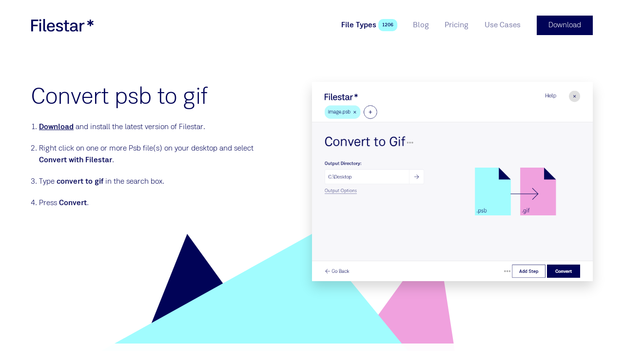

--- FILE ---
content_type: text/html
request_url: https://filestar.com/skills/psb/convert-psb-to-gif
body_size: 10530
content:
<!DOCTYPE html> <html lang=en> <head> <meta charset=utf-8> <meta content="width=device-width,initial-scale=1" name=viewport> <meta content=True name=HandheldFriendly> <meta content=#ffffff name=theme-color> <base href="/"> <link href=manifest.json rel=manifest> <link href=favicon.png rel=icon type=image/png> <script async src=https://script.tapfiliate.com/tapfiliate.js></script> <script> (function(t,a,p){t.TapfiliateObject=a;t[a]=t[a]||function(){ (t[a].q=t[a].q||[]).push(arguments)}})(window,'tap');
        tap('create', '15500-8687cb', { integration: "javascript" });
        tap('detect'); </script> <script> (function() {
                var hash = window.location.hash;
                if(hash.length > 2 && (hash.startsWith('#:') || hash.startsWith('#$') || hash.startsWith('#ref=')))
                {
                    var fullUrl = window.location.href;
                    var urlWithOutHash = fullUrl.substr(0, fullUrl.lastIndexOf("#"));
                    [urlWithOutQuery, oldQuery] = urlWithOutHash.split('?');
                    var query = {};
                    if(!!oldQuery)
                    {
                        oldQuery.replace(/([^=&]+)=([^&]*)/g, function(m, key, value) {
                            query[decodeURIComponent(key)] = decodeURIComponent(value);
                        });
                    }
                    if(hash.startsWith('#ref='))
                    {
                        var source = hash.substr(5); 
                        if(source.indexOf('&')!=-1)
                        {
                            source = source.substring(0,source.indexOf('&'));
                        }
                        query["utm_source"] = source;
                        query["utm_campaign"] = "affiliate";
                        query["utm_medium"] = "referral";
                    }
                    else
                    {
                        query["utm_source"] = hash.substr(2);
                        if(hash.startsWith('#:'))
                        {
                            query["utm_campaign"] = "domains";
                            query["utm_medium"] = "referral";
                        }
                        else
                        {
                            query["utm_campaign"] = "referral";
                            query["utm_medium"] = "referral";
                        }
                    }

                    var newQuery = '';
                    for (var p in query) {
                        if (query.hasOwnProperty(p)) {
                            newQuery += p + '=' + query[p] + '&';
                        }
                    }
                    history.replaceState(null, null, urlWithOutQuery + "?" + newQuery.substring(0, newQuery.length - 1));
                }
            })();
            function generateId(len){var n,r="ABCDEFGHIJKLMNOPQRSTUVWXYZabcdefghijklmnopqrstuvwxyz0123456789",o="";if(window.crypto&&window.crypto.getRandomValues){for(values=new Uint32Array(len),window.crypto.getRandomValues(values),n=0;n<len;n++)o+=r[values[n]%r.length];return o}for(n=0;n<len;n++)o+=r[Math.floor(Math.random()*r.length)];return o}
            function clientKey(){var e="";return"undefined"==typeof Storage||(e=window.localStorage.clientKey)||(e=window.localStorage.clientKey=generateId(5)),e}
            (function(i,s,o,g,r,a,m){i['GoogleAnalyticsObject']=r;i[r]=i[r]||function(){
            (i[r].q=i[r].q||[]).push(arguments)},i[r].l=1*new Date();a=s.createElement(o),
            m=s.getElementsByTagName(o)[0];a.async=1;a.src=g;m.parentNode.insertBefore(a,m)
            })(window,document,'script','//www.google-analytics.com/analytics.js','ga');
            ga('create', 'UA-132346517-1', 'filestar.com');
            ga('require', 'GTM-WTW46NV');
            ga('require', 'displayfeatures')
            ga('set', 'dimension1', clientKey());
            ga(function() {
                function findParam(url, param) {var check = "" + param; if(url.search(check )>=0){return url.substring(url.search(check )).split('&')[0].split('=')[1];}}
                function paramIsNotUtm(param) { return param.slice(0, 4) !== 'utm_' && param.slice(0, 5) != 'email'; }
                var email = findParam(window.location.href, "email");
                if(!!email && "undefined" != typeof Storage)
                {
                    window.localStorage.email = unescape(email);
                }
                if (history && history.replaceState && location.search) {
                    var params = location.search.slice(1).split('&');
                    var newParams = params.filter(paramIsNotUtm);
                    if (newParams.length < params.length) {
                        var search = newParams.length ? '?' + newParams.join('&') : '';
                        var url = location.pathname + search + location.hash;
                        history.replaceState(null, null, url);
                    }
                }
            });

            !function(T,l,y){var S=T.location,k="script",D="connectionString",C="ingestionendpoint",I="disableExceptionTracking",E="ai.device.",b="toLowerCase",w="crossOrigin",N="POST",e="appInsightsSDK",t=y.name||"appInsights";(y.name||T[e])&&(T[e]=t);var n=T[t]||function(d){var g=!1,f=!1,m={initialize:!0,queue:[],sv:"5",version:2,config:d};function v(e,t){var n={},a="Browser";return n[E+"id"]=a[b](),n[E+"type"]=a,n["ai.operation.name"]=S&&S.pathname||"_unknown_",n["ai.internal.sdkVersion"]="javascript:snippet_"+(m.sv||m.version),{time:function(){var e=new Date;function t(e){var t=""+e;return 1===t.length&&(t="0"+t),t}return e.getUTCFullYear()+"-"+t(1+e.getUTCMonth())+"-"+t(e.getUTCDate())+"T"+t(e.getUTCHours())+":"+t(e.getUTCMinutes())+":"+t(e.getUTCSeconds())+"."+((e.getUTCMilliseconds()/1e3).toFixed(3)+"").slice(2,5)+"Z"}(),name:"Microsoft.ApplicationInsights."+e.replace(/-/g,"")+"."+t,sampleRate:100,tags:n,data:{baseData:{ver:2}}}}var h=d.url||y.src;if(h){function a(e){var t,n,a,i,r,o,s,c,u,p,l;g=!0,m.queue=[],f||(f=!0,t=h,s=function(){var e={},t=d.connectionString;if(t)for(var n=t.split(";"),a=0;a<n.length;a++){var i=n[a].split("=");2===i.length&&(e[i[0][b]()]=i[1])}if(!e[C]){var r=e.endpointsuffix,o=r?e.location:null;e[C]="https://"+(o?o+".":"")+"dc."+(r||"services.visualstudio.com")}return e}(),c=s[D]||d[D]||"",u=s[C],p=u?u+"/v2/track":d.endpointUrl,(l=[]).push((n="SDK LOAD Failure: Failed to load Application Insights SDK script (See stack for details)",a=t,i=p,(o=(r=v(c,"Exception")).data).baseType="ExceptionData",o.baseData.exceptions=[{typeName:"SDKLoadFailed",message:n.replace(/\./g,"-"),hasFullStack:!1,stack:n+"\nSnippet failed to load ["+a+"] -- Telemetry is disabled\nHelp Link: https://go.microsoft.com/fwlink/?linkid=2128109\nHost: "+(S&&S.pathname||"_unknown_")+"\nEndpoint: "+i,parsedStack:[]}],r)),l.push(function(e,t,n,a){var i=v(c,"Message"),r=i.data;r.baseType="MessageData";var o=r.baseData;return o.message='AI (Internal): 99 message:"'+("SDK LOAD Failure: Failed to load Application Insights SDK script (See stack for details) ("+n+")").replace(/\"/g,"")+'"',o.properties={endpoint:a},i}(0,0,t,p)),function(e,t){if(JSON){var n=T.fetch;if(n&&!y.useXhr)n(t,{method:N,body:JSON.stringify(e),mode:"cors"});else if(XMLHttpRequest){var a=new XMLHttpRequest;a.open(N,t),a.setRequestHeader("Content-type","application/json"),a.send(JSON.stringify(e))}}}(l,p))}function i(e,t){f||setTimeout(function(){!t&&m.core||a()},500)}var e=function(){var n=l.createElement(k);n.src=h;var e=y[w];return!e&&""!==e||"undefined"==n[w]||(n[w]=e),n.onload=i,n.onerror=a,n.onreadystatechange=function(e,t){"loaded"!==n.readyState&&"complete"!==n.readyState||i(0,t)},n}();y.ld<0?l.getElementsByTagName("head")[0].appendChild(e):setTimeout(function(){l.getElementsByTagName(k)[0].parentNode.appendChild(e)},y.ld||0)}try{m.cookie=l.cookie}catch(p){}function t(e){for(;e.length;)!function(t){m[t]=function(){var e=arguments;g||m.queue.push(function(){m[t].apply(m,e)})}}(e.pop())}var n="track",r="TrackPage",o="TrackEvent";t([n+"Event",n+"PageView",n+"Exception",n+"Trace",n+"DependencyData",n+"Metric",n+"PageViewPerformance","start"+r,"stop"+r,"start"+o,"stop"+o,"addTelemetryInitializer","setAuthenticatedUserContext","clearAuthenticatedUserContext","flush"]),m.SeverityLevel={Verbose:0,Information:1,Warning:2,Error:3,Critical:4};var s=(d.extensionConfig||{}).ApplicationInsightsAnalytics||{};if(!0!==d[I]&&!0!==s[I]){var c="onerror";t(["_"+c]);var u=T[c];T[c]=function(e,t,n,a,i){var r=u&&u(e,t,n,a,i);return!0!==r&&m["_"+c]({message:e,url:t,lineNumber:n,columnNumber:a,error:i}),r},d.autoExceptionInstrumented=!0}return m}(y.cfg);function a(){y.onInit&&y.onInit(n)}(T[t]=n).queue&&0===n.queue.length?(n.queue.push(a),n.trackPageView({})):a()}(window,document,{
            src: "https://js.monitor.azure.com/scripts/b/ai.2.min.js",
            crossOrigin: "anonymous", 
            cfg: { 
                accountId: clientKey(),
                connectionString: "InstrumentationKey=5b1f09f0-c76b-4e86-a925-bdae479c4099;IngestionEndpoint=https://westus2-2.in.applicationinsights.azure.com/"
            }});

            appInsights.trackEvent({name:"page-load"}); </script> <script async src="https://www.googletagmanager.com/gtag/js?id=G-14056BH22Y"></script> <script> window.dataLayer = window.dataLayer || [];
        function gtag(){dataLayer.push(arguments);}
        gtag('js', new Date());
        gtag('config', 'G-14056BH22Y'); </script> <link rel="stylesheet" href="client/client-a99ccedf.css"><link rel="stylesheet" href="client/BlogCard-fc2a578b.css"><link rel="stylesheet" href="client/TableHeader-3b9c3398.css"><link rel="stylesheet" href="client/BlockRenderer-636fb608.css"><link rel="stylesheet" href="client/Page-5bcb99b1.css"> <title>Filestar* | Convert psb to gif</title>

    <link rel="canonical" href="https://filestar.com/skills/psb/convert-psb-to-gif">

    <meta name="description" content="With Filestar you can easily convert psb to gif. Either one by one or multiple psbs in a batch.">
    

    <meta property="og:title" content="Convert psb to gif">
    <meta property="og:type" content="website">
    <meta property="og:url" content="https://filestar.com/skills/psb/convert-psb-to-gif">
    <meta property="og:image" content="https://cdn.filestar.com/screenshots/en/skills/psb/convert-psb-to-gif.png">
    <meta property="og:description" content="With Filestar you can easily convert psb to gif. Either one by one or multiple psbs in a batch.">
    <meta property="og:site_name" content="Filestar*">

    <meta name="twitter:site" content="@filestarapp">
    <meta name="twitter:card" content="summary">
    <meta name="twitter:title" content="Convert psb to gif">
    <meta name="twitter:description" content="With Filestar you can easily convert psb to gif. Either one by one or multiple psbs in a batch.">
    <meta name="twitter:url" content="https://filestar.com/skills/psb/convert-psb-to-gif">

    
    

    <link rel="manifest" href="/manifest.json">

    <link rel="shortcut icon" href="/favicon.ico">
    <link rel="apple-touch-icon" href="/logo-512.png">

    <script type="application/ld+json">{
        "@context": "https://schema.org",
        "@type": "Organization",
        "url": "https://filestar.com",
        "logo": "https://filestar.com/logo-512.png"
    }
    </script> </head> <body> <div id=sapper>






<div class="Modal">
    <div class="Framework Framework--loaded">

        

        <div class="Framework-loaderWrapper"></div>

        <div class="Framework-wrapper"><header class="SiteHeader Framework-header"><div class="SiteHeader-wrapper layout-center"><a href="/" class="Logotype SiteHeader-logotype svelte-1jwcjdz" aria-label="logo"><img src="img/logo-filestar_star-dark-blue.svg" class="Logotype-image svelte-1jwcjdz" alt="Filestar*"></a>


        <div class="SiteHeader-navigationWrapper"><nav class="Navigation SiteHeader-navigation"><button class="Button Button--rounded Button--hiddenText Button--withIcon Button--plain Button--iconBefore Navigation-toggleButton" title="Toggle menu"><div class="Icon Button-icon Icon--menu Icon--big"><span class="Icon-wrapper"><?xml version="1.0" encoding="UTF-8"?><svg viewBox="0 0 24 24" version="1.1" xmlns="http://www.w3.org/2000/svg" xmlns:xlink="http://www.w3.org/1999/xlink">    <g stroke-width="1" fill="none" fill-rule="evenodd" stroke-linecap="square">        <g transform="translate(2.000000, 3.000000)" fill-rule="nonzero" >            <path d="M0.328125,0.5 L20.671875,0.5"></path>            <path d="M0.328125,18.5 L20.671875,18.5"></path>            <path d="M0.328125,9.5 L20.671875,9.5"></path>        </g>    </g></svg></span></div>
        <span class="Button-content hidden-text">Toggle menu</span></button>

    <div class="Navigation-wrapper"><ul class="Navigation-list"><li class="Navigation-item Navigation-item--selected"><a href="skills/" class="Link Navigation-link Navigation-link--selected Link--plain" rel="prefetch" data-text="File Types">
    <span class="Link-text">File Types
        </span></a>
                        <span class="Pill Navigation-pill Pill--themed theme-turquoise Pill--small svelte-t5b058">1206</span>
                    </li><li class="Navigation-item"><a href="blog/" class="Link Navigation-link Link--plain" rel="prefetch" data-text="Blog">
    <span class="Link-text">Blog
        </span></a>
                        
                    </li><li class="Navigation-item"><a href="pricing" class="Link Navigation-link Link--plain" rel="prefetch" data-text="Pricing">
    <span class="Link-text">Pricing
        </span></a>
                        
                    </li><li class="Navigation-item"><a href="use-cases" class="Link Navigation-link Link--plain" rel="prefetch" data-text="Use Cases">
    <span class="Link-text">Use Cases
        </span></a>
                        
                    </li></ul></div></nav>
            <a href="/download" class="Button Button--withTheme theme-blue-main SiteHeader-download" title="">
        <span class="Button-content">Download
            </span></a></div></div></header>
            <main class="Framework-content">

<div></div>
    <div class="Page svelte-1pnjqr0"><section class="Hero layout-fill Hero--fill Hero--blank"><div class="Hero-background l-columns-12 layout-center">
        </div>
    <div class="Hero-content l-columns-12 layout-center"><header class="Hero-header">
            </header>
        <div class="Grid Grid--s-reversed"><div class="GridCell HeroBlock-column l-columns-5"><section class="PageBlock HowToBlock PageBlock--withoutBackground"><div class="layout-center PageBlock-content">

        <div class="PageBlock-content"><div itemscope itemtype="http://schema.org/HowTo"><div itemprop="name"><h1 class="Title text-heading1">Convert psb to gif</h1></div>
        
        <ol><li class="HowToBlock-step" id="step0" itemprop="step" itemscope itemtype="http://schema.org/HowToStep"><link itemprop="url" href="https://filestar.com/skills/psb/convert-psb-to-gif#step0">
                    <span itemprop="text"><p><a href="/download/">Download</a> and install the latest version of Filestar.</p>
</span>
                </li><li class="HowToBlock-step" id="step1" itemprop="step" itemscope itemtype="http://schema.org/HowToStep"><link itemprop="url" href="https://filestar.com/skills/psb/convert-psb-to-gif#step1">
                    <span itemprop="text"><p>Right click on one or more Psb file(s) on your desktop and select <strong>Convert with Filestar</strong>.</p>
</span>
                </li><li class="HowToBlock-step" id="step2" itemprop="step" itemscope itemtype="http://schema.org/HowToStep"><link itemprop="url" href="https://filestar.com/skills/psb/convert-psb-to-gif#step2">
                    <span itemprop="text"><p>Type <strong>convert to gif</strong> in the search box.</p>
</span>
                </li><li class="HowToBlock-step" id="step3" itemprop="step" itemscope itemtype="http://schema.org/HowToStep"><link itemprop="url" href="https://filestar.com/skills/psb/convert-psb-to-gif#step3">
                    <span itemprop="text"><p>Press <strong>Convert</strong>.</p>
</span>
                </li></ol></div></div></div></section></div>

        <div class="GridCell maxm-hidden l-columns-1"></div>

        <div class="GridCell HeroBlock-column l-columns-6"><section class="PageBlock PageBlock--withoutBackground"><div class="layout-center PageBlock-content">

        <div class="PageBlock-content"><figure class="Image layout-center Image--shadow">
    <img class="Image-image layout-center" src="[data-uri]" srcset="" sizes="100vw" data-lazy data-srcset="" data-src="https://cdn.filestar.com/screenshots/en/skills/psb/convert-psb-to-gif.png" alt="convert psb to gif">

    </figure></div></div></section></div></div></div></section><section class="PageBlock PageBlock--withTransparentBackground"><div class="layout-center l-columns-8 s-columns-12 PageBlock-content">

        <div class="PageBlock-content"><article class="Article FileTypeComparisonBlock">
            <header class="Article-header"><h2 class="Title Article-title text-heading1 text-align-center">What is the difference between .psb and
                .gif?</h2>
                    </header>
        
        <div class="Article-content"><div class="DefinitionList DefinitionList--inline"><dl class="DefinitionList-item"><dt class="DefinitionList-title">Name</dt><dd class="DefinitionList-definition"><a href="skills/undefined" class="Link">
    <span class="Link-text">Photoshop Large Document Format
                        
        </span></a>
                    </dd><dd class="DefinitionList-definition"><a href="skills/undefined" class="Link">
    <span class="Link-text">Graphical Interchange Format File
                        
        </span></a>
                    </dd></dl><dl class="DefinitionList-item"><dt class="DefinitionList-title">Extension</dt><dd class="DefinitionList-definition">.psb
                        
                    </dd><dd class="DefinitionList-definition">.gif
                        
                    </dd></dl><dl class="DefinitionList-item"><dt class="DefinitionList-title">Format</dt><dd class="DefinitionList-definition">Binary
                        
                    </dd><dd class="DefinitionList-definition">Binary
                        
                    </dd></dl><dl class="DefinitionList-item"><dt class="DefinitionList-title">Category</dt><dd class="DefinitionList-definition">Raster Image
                        
                    </dd><dd class="DefinitionList-definition">Raster Image
                        
                    </dd></dl><dl class="DefinitionList-item"><dt class="DefinitionList-title">Developer</dt><dd class="DefinitionList-definition">Adobe Systems
                        
                    </dd><dd class="DefinitionList-definition">CompuServe
                        
                    </dd></dl><dl class="DefinitionList-item"><dt class="DefinitionList-title">Description</dt><dd class="DefinitionList-definition">Format used for saving large Photoshop documents over 30,000 by 30,000 pixels in size; supports images up to 300,000 by 300,000 pixels; to enable .psb support, check the &quot;Enable Large Document Format&quot; within the File Handling pane of the Photoshop Preferences window
                        
                    </dd><dd class="DefinitionList-definition">A GIF file is an image file often used for web graphics. It may contain up to 256 indexed colors with a color palette that may be a predefined set of colors or may be adapted to the colors in the image. GIF files are saved in a lossless format, meaning the clarity of the image is not compromised with GIF compression.
                        
                    </dd></dl><dl class="DefinitionList-item"><dt class="DefinitionList-title">MIME Type</dt><dd class="DefinitionList-definition">image/vnd.adobe.photoshop
                        
                    </dd><dd class="DefinitionList-definition">image/gif
                        
                    </dd></dl><dl class="DefinitionList-item"><dt class="DefinitionList-title">Sample</dt><dd class="DefinitionList-definition"><a href="https://github.com/filestar/File-Type-Sample-Repository/blob/master/psb/sample.psb?raw=true" class="Link">
    <span class="Link-text">sample.psb
                        
        </span></a>
                    </dd><dd class="DefinitionList-definition"><a href="https://github.com/filestar/File-Type-Sample-Repository/blob/master/gif/sample.gif?raw=true" class="Link">
    <span class="Link-text">sample.gif
                        
        </span></a>
                    </dd></dl><dl class="DefinitionList-item"><dt class="DefinitionList-title">Wikipedia</dt><dd class="DefinitionList-definition"><a href="https://en.wikipedia.org/wiki/Adobe_Photoshop" class="Link">
    <span class="Link-text">.psb on Wikipedia
                        
        </span></a>
                    </dd><dd class="DefinitionList-definition"><a href="https://en.wikipedia.org/wiki/GIF" class="Link">
    <span class="Link-text">.gif on Wikipedia
                        
        </span></a>
                    </dd></dl></div></div></article></div></div></section><section class="PageBlock CtaBlock PageBlock--fill PageBlock--withTheme theme-turquoise"><div class="layout-center PageBlock-content PageBlock-content--vertical-padding"><header class="PageBlock-header"><h2 class="Title PageBlock-title-center text-heading1">Convert Psb To Gif Today</h2>
                <h3 class="Title PageBlock-subtitle-center text-heading2">Get started within minutes</h3>
                </header>

        <div class="PageBlock-content"><a href="/download/" class="Button text-size-large Button--withTheme theme-blue-main" title="">
        <span class="Button-content">Download</span></a></div></div></section></div></main>
            <footer class="SiteFooter theme-darker-blue layout-vertical-padding text-small Framework-footer"><div class="columns-12 layout-center"><div class="SiteFooter-content"><div class="Grid Grid--withGap"><div class="GridCell  l-columns-6"><div class="Gutter Gutter--vertical"><div class="GutterItem svelte-1r1d7d9"><a href="/" class="Logotype SiteFooter-logo svelte-1jwcjdz" aria-label="logo"><img src="img/logo-f_star-white.svg" class="Logotype-image svelte-1jwcjdz" alt="Filestar*"></a></div></div></div>

                <div class="GridCell  l-columns-3"><div class="text-heading5">Filestar.com</div>
                    <div class="List"><ul class="List-list">
            <li class="ListItem List-item svelte-maur0r"><a href="download" class="Link ListItem-link Link--plain" rel="">
    <span class="Link-text">
            Download
        
        </span></a></li><li class="ListItem List-item svelte-maur0r"><a href="about" class="Link ListItem-link Link--plain" rel="prefetch">
    <span class="Link-text">
            About
        
        </span></a></li><li class="ListItem List-item svelte-maur0r"><a href="contact" class="Link ListItem-link Link--plain" rel="prefetch">
    <span class="Link-text">
            Contact
        
        </span></a></li><li class="ListItem List-item svelte-maur0r"><a href="blog/" class="Link ListItem-link Link--plain" rel="prefetch">
    <span class="Link-text">
            Blog
        
        </span></a></li><li class="ListItem List-item svelte-maur0r"><a href="faq/" class="Link ListItem-link Link--plain" rel="">
    <span class="Link-text">
            FAQ
        
        </span></a></li><li class="ListItem List-item svelte-maur0r"><a href="https://help.filestar.com" class="Link ListItem-link Link--plain" rel="">
    <span class="Link-text">
            Help
        
        </span></a></li><li class="ListItem List-item svelte-maur0r"><a href="terms-and-conditions" class="Link ListItem-link Link--plain" rel="nofollow">
    <span class="Link-text">
            Terms and Conditions
        
        </span></a></li><li class="ListItem List-item svelte-maur0r"><a href="privacy-policy" class="Link ListItem-link Link--plain" rel="nofollow">
    <span class="Link-text">
            Privacy Policy
        
        </span></a></li>
        </ul></div></div>

                <div class="GridCell  l-columns-3"><div class="text-heading5">Support</div>
                    <div class="Gutter Gutter--vertical"><div class="GutterItem svelte-1r1d7d9"><a href="mailto:hello@filestar.com" class="Link Link--plain Link--block">
    <span class="Link-text">hello@filestar.com
        </span></a></div>
                        <div class="GutterItem SiteFooter-socialButtons svelte-1r1d7d9"><div class="Gutter SocialButtons Gutter--tightGap Gutter--left"><div class="GutterItem svelte-1r1d7d9"><a href="https://www.facebook.com/filestar/" class="Button Button--rounded Button--hiddenText Button--withIcon Button--withTheme theme-white Button--iconBefore" title="Facebook"><div class="Icon color-dark-blue Icon--facebook Icon--large"><span class="Icon-wrapper"><?xml version="1.0" encoding="UTF-8"?><svg viewBox="0 0 24 24" version="1.1" xmlns="http://www.w3.org/2000/svg" xmlns:xlink="http://www.w3.org/1999/xlink">    <g stroke="none" stroke-width="1" fill-rule="evenodd">        <path d="M10,9.33333333 L8,9.33333333 L8,12 L10,12 L10,20 L13.3333333,20 L13.3333333,12 L15.7613333,12 L16,9.33333333 L13.3333333,9.33333333 L13.3333333,8.222 C13.3333333,7.58533333 13.4613333,7.33333333 14.0766667,7.33333333 L16,7.33333333 L16,4 L13.4613333,4 C11.064,4 10,5.05533333 10,7.07666667 L10,9.33333333 Z"></path>    </g></svg></span></div>
        <span class="Button-content hidden-text">Facebook</span></a></div>
    <div class="GutterItem svelte-1r1d7d9"><a href="https://x.com/filestarapp/" class="Button Button--rounded Button--hiddenText Button--withIcon Button--withTheme theme-white Button--iconBefore" title="Twitter"><div class="Icon color-dark-blue Icon--twitter Icon--large"><span class="Icon-wrapper"><?xml version="1.0" encoding="UTF-8"?><svg viewBox="0 0 24 24" version="1.1" xmlns="http://www.w3.org/2000/svg" xmlns:xlink="http://www.w3.org/1999/xlink">    <g stroke="none" stroke-width="1" fill-rule="evenodd">        <g transform="translate(3.000000, 5.000000)">            <path d="M18,1.77578958 C17.33775,2.0772662 16.626,2.28030148 15.879,2.37182116 C16.64175,1.9034557 17.2275,1.16130025 17.50275,0.276866284 C16.7895,0.710623462 15.999,1.0259434 15.1575,1.19590853 C14.48475,0.45990566 13.524,0 12.462,0 C10.07775,0 8.32575,2.28107055 8.86425,4.64904635 C5.796,4.49138638 3.075,2.98400328 1.25325,0.692934783 C0.28575,2.39489336 0.7515,4.62135972 2.3955,5.74882075 C1.791,5.72882486 1.221,5.55885972 0.72375,5.27507178 C0.68325,7.02932732 1.9095,8.67052912 3.6855,9.0358388 C3.16575,9.17965546 2.5965,9.21349467 2.0175,9.10044094 C2.487,10.6047477 3.8505,11.6991386 5.4675,11.7299016 C3.915,12.9781071 1.959,13.535685 0,13.2988105 C1.63425,14.3724364 3.576,15 5.661,15 C12.5175,15 16.39125,9.06198728 16.15725,3.73615669 C16.87875,3.20165094 17.505,2.53486464 18,1.77578958"></path>        </g>    </g></svg></span></div>
        <span class="Button-content hidden-text">Twitter</span></a></div>
     <div class="GutterItem svelte-1r1d7d9"><a href="https://www.linkedin.com/company/14836132/" class="Button Button--rounded Button--hiddenText Button--withIcon Button--withTheme theme-white Button--iconBefore" title="LinkedIn"><div class="Icon color-dark-blue Icon--linkedin Icon--large"><span class="Icon-wrapper"><?xml version="1.0" encoding="utf-8"?><svg version="1.1" xmlns="http://www.w3.org/2000/svg" xmlns:xlink="http://www.w3.org/1999/xlink" x="0px" y="0px"	 viewBox="0 0 24 24" style="enable-background:new 0 0 24 24;" xml:space="preserve"><g transform="scale(0.6,0.6)">	<path d="M13,9.3c0,1.4-1.1,2.5-2.5,2.5S8,10.7,8,9.3s1.1-2.5,2.5-2.5S13,7.9,13,9.3z M13,13.8H8v16h5V13.8z M21,13.8h-5v16h5v-8.4		c0-4.7,6-5.1,6,0v8.4h5V19.7c0-7.9-8.9-7.6-11-3.7V13.8z"/></g></svg></span></div>
        <span class="Button-content hidden-text">LinkedIn</span></a></div>
    <div class="GutterItem svelte-1r1d7d9"><a href="https://www.youtube.com/channel/UClk1koFtbX0QfoZl4o3lNRg/videos" class="Button Button--rounded Button--hiddenText Button--withIcon Button--withTheme theme-white Button--iconBefore" title="YouTube"><div class="Icon color-dark-blue Icon--youtube Icon--large"><span class="Icon-wrapper"><?xml version="1.0" encoding="UTF-8"?><svg viewBox="0 0 24 24" version="1.1" xmlns="http://www.w3.org/2000/svg" xmlns:xlink="http://www.w3.org/1999/xlink">    <g stroke="none" stroke-width="1"  fill-rule="evenodd">        <polygon fill-rule="nonzero" transform="translate(12.000000, 12.000000) rotate(90.000000) translate(-12.000000, -12.000000) " points="12 6 18 16 6 16"></polygon>    </g></svg></span></div>
        <span class="Button-content hidden-text">YouTube</span></a></div>
    <div class="GutterItem svelte-1r1d7d9"><a href="https://www.instagram.com/filestarapp/" class="Button Button--rounded Button--hiddenText Button--withIcon Button--withTheme theme-white Button--iconBefore" title="Instagram"><div class="Icon color-dark-blue Icon--instagram Icon--large"><span class="Icon-wrapper"><?xml version="1.0" encoding="utf-8"?><svg version="1.1" xmlns="http://www.w3.org/2000/svg" xmlns:xlink="http://www.w3.org/1999/xlink" x="0px" y="0px"	 viewBox="-3 -3 30 30" style="enable-background:new 0 0 24 24;" xml:space="preserve"><path d="M7.6,1.5c-3.4,0-6.1,2.7-6.1,6.1v8.8c0,3.4,2.7,6.1,6.1,6.1h8.8c3.4,0,6.1-2.7,6.1-6.1V7.6c0-3.4-2.7-6.1-6.1-6.1H7.6z	 M18.1,4.6c0.7,0,1.3,0.6,1.3,1.3s-0.6,1.3-1.3,1.3s-1.3-0.6-1.3-1.3S17.4,4.6,18.1,4.6z M12,6.8c2.9,0,5.3,2.4,5.3,5.3	s-2.4,5.3-5.3,5.3S6.8,14.9,6.8,12S9.1,6.8,12,6.8z M12,8.5c-1.9,0-3.5,1.6-3.5,3.5s1.6,3.5,3.5,3.5s3.5-1.6,3.5-3.5	S13.9,8.5,12,8.5z"/></svg></span></div>
        <span class="Button-content hidden-text">Instagram</span></a></div></div></div></div></div>

                <div class="GridCell  columns-12"><div class="SiteFooter-copyright"><p>Made in Sweden by Filestar AB •
                            Copyright 2018-2026 •  SE559193368301</p></div></div></div></div></div></footer></div></div></div></div> <script>__SAPPER__={baseUrl:"",preloaded:[(function(a,b,c,d,e,f,g,h,i,j){return {global:{company_email:"hello@filestar.com",company_name:"Filestar AB",company_vat:" SE559193368301",component:"global",footer_navigation:[{_uid:"7e024bf5-39a5-4de9-ab7c-e01ac2205dc9",link:{id:"c1b88481-082e-46ff-bc90-9a9d131330d6",url:b,linktype:e,fieldtype:c,cached_url:"download"},anchor:"Download",nofollow:a,prefetch:a,component:d},{_uid:"a1580b98-5dfa-4f97-be2c-e14f095234ce",link:{id:"e2b72e68-bea5-4bd3-930f-1741ed0312a8",url:b,linktype:e,fieldtype:c,cached_url:"about"},anchor:"About",nofollow:a,prefetch:f,component:d},{_uid:"7b35cb79-1e25-4e9f-a354-f5efa6db415b",link:{id:"df69a2c3-dd1f-41b7-8bac-c186acd68ec9",url:b,linktype:e,fieldtype:c,cached_url:"contact"},anchor:"Contact",nofollow:a,prefetch:f,component:d},{_uid:"2163cf3d-a36a-47d1-95bd-8c4499617f2f",link:{id:g,url:b,linktype:e,fieldtype:c,cached_url:h},anchor:i,nofollow:a,prefetch:f,component:d},{_uid:"8dc715ea-0b73-4752-afd1-f0da6cf345cb",link:{id:"1d45e3b3-da5d-45ad-a9ae-78564f49b3e3",url:b,linktype:e,fieldtype:c,cached_url:"faq\u002F"},anchor:"FAQ",nofollow:a,prefetch:a,component:d},{_uid:"26a73336-5b00-4ff8-b781-2dd6d4cfee93",link:{id:b,url:j,linktype:"url",fieldtype:c,cached_url:j},anchor:"Help",nofollow:a,prefetch:a,component:d},{_uid:"a1b89550-7262-4964-95c3-026fc415e95a",link:{id:"0be525d5-8d7a-4c11-b26a-1c779796b209",url:b,linktype:e,fieldtype:c,cached_url:"terms-and-conditions"},anchor:"Terms and Conditions",nofollow:f,prefetch:a,component:d},{_uid:"ae61f04b-c82c-4926-af52-5546734f8c94",link:{id:"2da154a8-2652-4cbf-a1f7-de23a542343a",url:b,linktype:e,fieldtype:c,cached_url:"privacy-policy"},anchor:"Privacy Policy",nofollow:f,prefetch:a,component:d}],header_navigation:[{_uid:"a1865eb7-0c7d-4af0-b525-9c41bc4b6463",link:{id:"b6b81753-8b79-4ec0-8204-0eee05773438",url:b,linktype:e,fieldtype:c,cached_url:"skills\u002F"},anchor:"File Types",nofollow:a,prefetch:f,component:d},{_uid:"57c7727b-47a0-4cd6-82d2-4d88baa00010",link:{id:g,url:b,linktype:e,fieldtype:c,cached_url:h},anchor:i,nofollow:a,prefetch:f,component:d},{_uid:"2d2b88d8-ddb8-4a57-9975-1f548531a4c4",link:{id:"067f6486-292b-4a25-94af-b0ac1d8f9a92",url:b,linktype:e,fieldtype:c,cached_url:"pricing"},anchor:"Pricing",nofollow:a,prefetch:f,component:d},{_uid:"585eef5a-155b-44a0-9ee7-9a72c4ae2bff",link:{id:"44e5af7c-85de-4838-9770-bf2a920d3a72",url:b,linktype:e,fieldtype:c,cached_url:"use-cases"},anchor:"Use Cases",nofollow:a,prefetch:f,component:d}],social_facebook:"https:\u002F\u002Fwww.facebook.com\u002Ffilestar\u002F",social_instagram:"https:\u002F\u002Fwww.instagram.com\u002Ffilestarapp\u002F",social_linkedin:"https:\u002F\u002Fwww.linkedin.com\u002Fcompany\u002F14836132\u002F",social_twitter:"https:\u002F\u002Fx.com\u002Ffilestarapp\u002F",social_youtube:"https:\u002F\u002Fwww.youtube.com\u002Fchannel\u002FUClk1koFtbX0QfoZl4o3lNRg\u002Fvideos",__typename:"GlobalComponent",stats:{TotalProcessedFiles:47043538},fileTypes:1206}}}(false,"","multilink","navigation-item","story",true,"2650aff0-97f7-4321-8510-e1a613165858","blog\u002F","Blog","https:\u002F\u002Fhelp.filestar.com")),null,null,(function(a,b,c,d,e,f,g,h,i){d.component=e;d.name="Photoshop Large Document Format";d.format=f;d.category=g;d.developer="Adobe Systems";d.extension=h;d.mime_type="image\u002Fvnd.adobe.photoshop";d.sample_url="https:\u002F\u002Fgithub.com\u002Ffilestar\u002FFile-Type-Sample-Repository\u002Fblob\u002Fmaster\u002Fpsb\u002Fsample.psb?raw=true";d.wikipedia_url="https:\u002F\u002Fen.wikipedia.org\u002Fwiki\u002FAdobe_Photoshop";d.short_description="Format used for saving large Photoshop documents over 30,000 by 30,000 pixels in size; supports images up to 300,000 by 300,000 pixels; to enable .psb support, check the \"Enable Large Document Format\" within the File Handling pane of the Photoshop Preferences window";i.component=e;i.name="Graphical Interchange Format File";i.format=f;i.category=g;i.developer="CompuServe";i.extension="gif";i.mime_type="image\u002Fgif";i.sample_url="https:\u002F\u002Fgithub.com\u002Ffilestar\u002FFile-Type-Sample-Repository\u002Fblob\u002Fmaster\u002Fgif\u002Fsample.gif?raw=true";i.wikipedia_url="https:\u002F\u002Fen.wikipedia.org\u002Fwiki\u002FGIF";i.short_description="A GIF file is an image file often used for web graphics. It may contain up to 256 indexed colors with a color palette that may be a predefined set of colors or may be adapted to the colors in the image. GIF files are saved in a lossless format, meaning the clarity of the image is not compromised with GIF compression.";return {page:{name:b,full_slug:"skills\u002Fpsb\u002Fconvert-psb-to-gif",slug:"convert-psb-to-gif",content:{no_index:false,image:c,seo:{title:b,description:"With Filestar you can easily convert psb to gif. Either one by one or multiple psbs in a batch.",og_image:c},body:[{component:"block-hero",left_blocks:[{component:"block-howto",items:[{component:a,step_md:"[Download](\u002Fdownload\u002F) and install the latest version of Filestar."},{component:a,step_md:"Right click on one or more Psb file(s) on your desktop and select **Convert with Filestar**."},{component:a,step_md:"Type **convert to gif** in the search box."},{component:a,step_md:"Press **Convert**."}],title:b}],right_blocks:[{component:"block-screenshot",image:c,alt:"convert psb to gif"}]},{component:"block-file-type-comparison",file_type_left:d,file_type_right:i,fileTypes:[d,i]},{component:"block-cta",title:"Convert Psb To Gif Today",subtitle:"Get started within minutes",cta:"Download",link:"\u002Fdownload"},{component:"block-skill-interest",command:"convert to gif",file_type_id:h}],component:"page"}}}}("block-howto-item","Convert psb to gif","https:\u002F\u002Fcdn.filestar.com\u002Fscreenshots\u002Fen\u002Fskills\u002Fpsb\u002Fconvert-psb-to-gif.png",{},"file-type","Binary","Raster Image","psb",{}))],session:{applicationInsightsKey:"a0b25a7d-87d9-4b34-8fe5-5a1e09547104",editMode:false}};if('serviceWorker' in navigator)navigator.serviceWorker.register('/service-worker.js');var s=document.createElement("script");try{new Function("if(0)import('')")();s.src="/client/client.0d6d4377.js";s.type="module";s.crossOrigin="use-credentials";}catch(e){s.src="/client/shimport@2.0.5.js";s.setAttribute("data-main","/client/client.0d6d4377.js")}document.head.appendChild(s)</script> 

--- FILE ---
content_type: application/javascript
request_url: https://filestar.com/client/client.0d6d4377.js
body_size: 80984
content:
function t(n){return(t="function"==typeof Symbol&&"symbol"==typeof Symbol.iterator?function(t){return typeof t}:function(t){return t&&"function"==typeof Symbol&&t.constructor===Symbol&&t!==Symbol.prototype?"symbol":typeof t})(n)}function n(t,n){(null==n||n>t.length)&&(n=t.length);for(var e=0,r=new Array(n);e<n;e++)r[e]=t[e];return r}function e(t,e){if(t){if("string"==typeof t)return n(t,e);var r=Object.prototype.toString.call(t).slice(8,-1);return"Object"===r&&t.constructor&&(r=t.constructor.name),"Map"===r||"Set"===r?Array.from(t):"Arguments"===r||/^(?:Ui|I)nt(?:8|16|32)(?:Clamped)?Array$/.test(r)?n(t,e):void 0}}function r(t,n){return function(t){if(Array.isArray(t))return t}(t)||function(t,n){var e=null==t?null:"undefined"!=typeof Symbol&&t[Symbol.iterator]||t["@@iterator"];if(null!=e){var r,o,i=[],u=!0,a=!1;try{for(e=e.call(t);!(u=(r=e.next()).done)&&(i.push(r.value),!n||i.length!==n);u=!0);}catch(t){a=!0,o=t}finally{try{u||null==e.return||e.return()}finally{if(a)throw o}}return i}}(t,n)||e(t,n)||function(){throw new TypeError("Invalid attempt to destructure non-iterable instance.\nIn order to be iterable, non-array objects must have a [Symbol.iterator]() method.")}()}function o(t){return function(t){if(Array.isArray(t))return n(t)}(t)||function(t){if("undefined"!=typeof Symbol&&null!=t[Symbol.iterator]||null!=t["@@iterator"])return Array.from(t)}(t)||e(t)||function(){throw new TypeError("Invalid attempt to spread non-iterable instance.\nIn order to be iterable, non-array objects must have a [Symbol.iterator]() method.")}()}var i="undefined"!=typeof globalThis?globalThis:"undefined"!=typeof window?window:"undefined"!=typeof global?global:"undefined"!=typeof self?self:{};function u(t){return t&&t.__esModule&&Object.prototype.hasOwnProperty.call(t,"default")?t.default:t}function a(t,n,e){return t(e={path:n,exports:{},require:function(t,n){return function(){throw new Error("Dynamic requires are not currently supported by @rollup/plugin-commonjs")}(null==n&&e.path)}},e.exports),e.exports}var c=a((function(t){var n=function(t){var n,e=Object.prototype,r=e.hasOwnProperty,o="function"==typeof Symbol?Symbol:{},i=o.iterator||"@@iterator",u=o.asyncIterator||"@@asyncIterator",a=o.toStringTag||"@@toStringTag";function c(t,n,e){return Object.defineProperty(t,n,{value:e,enumerable:!0,configurable:!0,writable:!0}),t[n]}try{c({},"")}catch(t){c=function(t,n,e){return t[n]=e}}function s(t,n,e,r){var o=n&&n.prototype instanceof v?n:v,i=Object.create(o.prototype),u=new F(r||[]);return i._invoke=function(t,n,e){var r=f;return function(o,i){if(r===p)throw new Error("Generator is already running");if(r===g){if("throw"===o)throw i;return B()}for(e.method=o,e.arg=i;;){var u=e.delegate;if(u){var a=C(u,e);if(a){if(a===d)continue;return a}}if("next"===e.method)e.sent=e._sent=e.arg;else if("throw"===e.method){if(r===f)throw r=g,e.arg;e.dispatchException(e.arg)}else"return"===e.method&&e.abrupt("return",e.arg);r=p;var c=l(t,n,e);if("normal"===c.type){if(r=e.done?g:h,c.arg===d)continue;return{value:c.arg,done:e.done}}"throw"===c.type&&(r=g,e.method="throw",e.arg=c.arg)}}}(t,e,u),i}function l(t,n,e){try{return{type:"normal",arg:t.call(n,e)}}catch(t){return{type:"throw",arg:t}}}t.wrap=s;var f="suspendedStart",h="suspendedYield",p="executing",g="completed",d={};function v(){}function m(){}function y(){}var x={};x[i]=function(){return this};var w=Object.getPrototypeOf,$=w&&w(w(_([])));$&&$!==e&&r.call($,i)&&(x=$);var D=y.prototype=v.prototype=Object.create(x);function b(t){["next","throw","return"].forEach((function(n){c(t,n,(function(t){return this._invoke(n,t)}))}))}function k(t,n){function e(o,i,u,a){var c=l(t[o],t,i);if("throw"!==c.type){var s=c.arg,f=s.value;return f&&"object"==typeof f&&r.call(f,"__await")?n.resolve(f.__await).then((function(t){e("next",t,u,a)}),(function(t){e("throw",t,u,a)})):n.resolve(f).then((function(t){s.value=t,u(s)}),(function(t){return e("throw",t,u,a)}))}a(c.arg)}var o;this._invoke=function(t,r){function i(){return new n((function(n,o){e(t,r,n,o)}))}return o=o?o.then(i,i):i()}}function C(t,e){var r=t.iterator[e.method];if(r===n){if(e.delegate=null,"throw"===e.method){if(t.iterator.return&&(e.method="return",e.arg=n,C(t,e),"throw"===e.method))return d;e.method="throw",e.arg=new TypeError("The iterator does not provide a 'throw' method")}return d}var o=l(r,t.iterator,e.arg);if("throw"===o.type)return e.method="throw",e.arg=o.arg,e.delegate=null,d;var i=o.arg;return i?i.done?(e[t.resultName]=i.value,e.next=t.nextLoc,"return"!==e.method&&(e.method="next",e.arg=n),e.delegate=null,d):i:(e.method="throw",e.arg=new TypeError("iterator result is not an object"),e.delegate=null,d)}function A(t){var n={tryLoc:t[0]};1 in t&&(n.catchLoc=t[1]),2 in t&&(n.finallyLoc=t[2],n.afterLoc=t[3]),this.tryEntries.push(n)}function E(t){var n=t.completion||{};n.type="normal",delete n.arg,t.completion=n}function F(t){this.tryEntries=[{tryLoc:"root"}],t.forEach(A,this),this.reset(!0)}function _(t){if(t){var e=t[i];if(e)return e.call(t);if("function"==typeof t.next)return t;if(!isNaN(t.length)){var o=-1,u=function e(){for(;++o<t.length;)if(r.call(t,o))return e.value=t[o],e.done=!1,e;return e.value=n,e.done=!0,e};return u.next=u}}return{next:B}}function B(){return{value:n,done:!0}}return m.prototype=D.constructor=y,y.constructor=m,m.displayName=c(y,a,"GeneratorFunction"),t.isGeneratorFunction=function(t){var n="function"==typeof t&&t.constructor;return!!n&&(n===m||"GeneratorFunction"===(n.displayName||n.name))},t.mark=function(t){return Object.setPrototypeOf?Object.setPrototypeOf(t,y):(t.__proto__=y,c(t,a,"GeneratorFunction")),t.prototype=Object.create(D),t},t.awrap=function(t){return{__await:t}},b(k.prototype),k.prototype[u]=function(){return this},t.AsyncIterator=k,t.async=function(n,e,r,o,i){void 0===i&&(i=Promise);var u=new k(s(n,e,r,o),i);return t.isGeneratorFunction(e)?u:u.next().then((function(t){return t.done?t.value:u.next()}))},b(D),c(D,a,"Generator"),D[i]=function(){return this},D.toString=function(){return"[object Generator]"},t.keys=function(t){var n=[];for(var e in t)n.push(e);return n.reverse(),function e(){for(;n.length;){var r=n.pop();if(r in t)return e.value=r,e.done=!1,e}return e.done=!0,e}},t.values=_,F.prototype={constructor:F,reset:function(t){if(this.prev=0,this.next=0,this.sent=this._sent=n,this.done=!1,this.delegate=null,this.method="next",this.arg=n,this.tryEntries.forEach(E),!t)for(var e in this)"t"===e.charAt(0)&&r.call(this,e)&&!isNaN(+e.slice(1))&&(this[e]=n)},stop:function(){this.done=!0;var t=this.tryEntries[0].completion;if("throw"===t.type)throw t.arg;return this.rval},dispatchException:function(t){if(this.done)throw t;var e=this;function o(r,o){return a.type="throw",a.arg=t,e.next=r,o&&(e.method="next",e.arg=n),!!o}for(var i=this.tryEntries.length-1;i>=0;--i){var u=this.tryEntries[i],a=u.completion;if("root"===u.tryLoc)return o("end");if(u.tryLoc<=this.prev){var c=r.call(u,"catchLoc"),s=r.call(u,"finallyLoc");if(c&&s){if(this.prev<u.catchLoc)return o(u.catchLoc,!0);if(this.prev<u.finallyLoc)return o(u.finallyLoc)}else if(c){if(this.prev<u.catchLoc)return o(u.catchLoc,!0)}else{if(!s)throw new Error("try statement without catch or finally");if(this.prev<u.finallyLoc)return o(u.finallyLoc)}}}},abrupt:function(t,n){for(var e=this.tryEntries.length-1;e>=0;--e){var o=this.tryEntries[e];if(o.tryLoc<=this.prev&&r.call(o,"finallyLoc")&&this.prev<o.finallyLoc){var i=o;break}}i&&("break"===t||"continue"===t)&&i.tryLoc<=n&&n<=i.finallyLoc&&(i=null);var u=i?i.completion:{};return u.type=t,u.arg=n,i?(this.method="next",this.next=i.finallyLoc,d):this.complete(u)},complete:function(t,n){if("throw"===t.type)throw t.arg;return"break"===t.type||"continue"===t.type?this.next=t.arg:"return"===t.type?(this.rval=this.arg=t.arg,this.method="return",this.next="end"):"normal"===t.type&&n&&(this.next=n),d},finish:function(t){for(var n=this.tryEntries.length-1;n>=0;--n){var e=this.tryEntries[n];if(e.finallyLoc===t)return this.complete(e.completion,e.afterLoc),E(e),d}},catch:function(t){for(var n=this.tryEntries.length-1;n>=0;--n){var e=this.tryEntries[n];if(e.tryLoc===t){var r=e.completion;if("throw"===r.type){var o=r.arg;E(e)}return o}}throw new Error("illegal catch attempt")},delegateYield:function(t,e,r){return this.delegate={iterator:_(t),resultName:e,nextLoc:r},"next"===this.method&&(this.arg=n),d}},t}(t.exports);try{regeneratorRuntime=n}catch(t){Function("r","regeneratorRuntime = r")(n)}}));function s(t){return(s=Object.setPrototypeOf?Object.getPrototypeOf:function(t){return t.__proto__||Object.getPrototypeOf(t)})(t)}function l(t,n){return(l=Object.setPrototypeOf||function(t,n){return t.__proto__=n,t})(t,n)}function f(t,n,e){return(f="undefined"!=typeof Reflect&&Reflect.get?Reflect.get:function(t,n,e){var r=function(t,n){for(;!Object.prototype.hasOwnProperty.call(t,n)&&null!==(t=s(t)););return t}(t,n);if(r){var o=Object.getOwnPropertyDescriptor(r,n);return o.get?o.get.call(e):o.value}})(t,n,e||t)}function h(t,n){if("function"!=typeof n&&null!==n)throw new TypeError("Super expression must either be null or a function");t.prototype=Object.create(n&&n.prototype,{constructor:{value:t,writable:!0,configurable:!0}}),n&&l(t,n)}var p=u(a((function(t){function n(e){return"function"==typeof Symbol&&"symbol"==typeof Symbol.iterator?(t.exports=n=function(t){return typeof t},t.exports.default=t.exports,t.exports.__esModule=!0):(t.exports=n=function(t){return t&&"function"==typeof Symbol&&t.constructor===Symbol&&t!==Symbol.prototype?"symbol":typeof t},t.exports.default=t.exports,t.exports.__esModule=!0),n(e)}t.exports=n,t.exports.default=t.exports,t.exports.__esModule=!0})));function g(t){if(void 0===t)throw new ReferenceError("this hasn't been initialised - super() hasn't been called");return t}function d(t,n){if(n&&("object"===p(n)||"function"==typeof n))return n;if(void 0!==n)throw new TypeError("Derived constructors may only return object or undefined");return g(t)}function v(t,n){if(!(t instanceof n))throw new TypeError("Cannot call a class as a function")}function m(t,n){for(var e=0;e<n.length;e++){var r=n[e];r.enumerable=r.enumerable||!1,r.configurable=!0,"value"in r&&(r.writable=!0),Object.defineProperty(t,r.key,r)}}function y(t,n,e){return n&&m(t.prototype,n),e&&m(t,e),t}function x(t){var n=function(){if("undefined"==typeof Reflect||!Reflect.construct)return!1;if(Reflect.construct.sham)return!1;if("function"==typeof Proxy)return!0;try{return Boolean.prototype.valueOf.call(Reflect.construct(Boolean,[],(function(){}))),!0}catch(t){return!1}}();return function(){var e,r=s(t);if(n){var o=s(this).constructor;e=Reflect.construct(r,arguments,o)}else e=r.apply(this,arguments);return d(this,e)}}function w(t,n){var e="undefined"!=typeof Symbol&&t[Symbol.iterator]||t["@@iterator"];if(!e){if(Array.isArray(t)||(e=function(t,n){if(!t)return;if("string"==typeof t)return $(t,n);var e=Object.prototype.toString.call(t).slice(8,-1);"Object"===e&&t.constructor&&(e=t.constructor.name);if("Map"===e||"Set"===e)return Array.from(t);if("Arguments"===e||/^(?:Ui|I)nt(?:8|16|32)(?:Clamped)?Array$/.test(e))return $(t,n)}(t))||n&&t&&"number"==typeof t.length){e&&(t=e);var r=0,o=function(){};return{s:o,n:function(){return r>=t.length?{done:!0}:{done:!1,value:t[r++]}},e:function(t){throw t},f:o}}throw new TypeError("Invalid attempt to iterate non-iterable instance.\nIn order to be iterable, non-array objects must have a [Symbol.iterator]() method.")}var i,u=!0,a=!1;return{s:function(){e=e.call(t)},n:function(){var t=e.next();return u=t.done,t},e:function(t){a=!0,i=t},f:function(){try{u||null==e.return||e.return()}finally{if(a)throw i}}}}function $(t,n){(null==n||n>t.length)&&(n=t.length);for(var e=0,r=new Array(n);e<n;e++)r[e]=t[e];return r}function D(){}var b,k=function(t){return t};function C(t,n){for(var e in n)t[e]=n[e];return t}function A(t){return t()}function E(){return Object.create(null)}function F(t){t.forEach(A)}function _(t){return"function"==typeof t}function B(n,e){return n!=n?e==e:n!==e||n&&"object"===t(n)||"function"==typeof n}function P(t,n){return b||(b=document.createElement("a")),b.href=n,t===b.href}function L(t,n){return t!=t?n==n:t!==n}function S(t,n,e){t.$$.on_destroy.push(function(t){if(null==t)return D;for(var n=arguments.length,e=new Array(n>1?n-1:0),r=1;r<n;r++)e[r-1]=arguments[r];var o=t.subscribe.apply(t,e);return o.unsubscribe?function(){return o.unsubscribe()}:o}(n,e))}function M(t,n,e,r){if(t){var o=T(t,n,e,r);return t[0](o)}}function T(t,n,e,r){return t[1]&&r?C(e.ctx.slice(),t[1](r(n))):e.ctx}function R(n,e,r,o){if(n[2]&&o){var i=n[2](o(r));if(void 0===e.dirty)return i;if("object"===t(i)){for(var u=[],a=Math.max(e.dirty.length,i.length),c=0;c<a;c+=1)u[c]=e.dirty[c]|i[c];return u}return e.dirty|i}return e.dirty}function O(t,n,e,r,o,i){if(o){var u=T(n,e,r,i);t.p(u,o)}}function z(t){if(t.ctx.length>32){for(var n=[],e=t.ctx.length/32,r=0;r<e;r++)n[r]=-1;return n}return-1}function j(t){return null==t?"":t}var I=function(t,n){return Object.prototype.hasOwnProperty.call(t,n)};function N(t){return t&&_(t.destroy)?t.destroy:D}var q="undefined"!=typeof window,G=q?function(){return window.performance.now()}:function(){return Date.now()},Z=q?function(t){return requestAnimationFrame(t)}:D,H=new Set;function U(t){H.forEach((function(n){n.c(t)||(H.delete(n),n.f())})),0!==H.size&&Z(U)}function V(t){var n;return 0===H.size&&Z(U),{promise:new Promise((function(e){H.add(n={c:t,f:e})})),abort:function(){H.delete(n)}}}var W=!1;function J(){W=!0}function Y(){W=!1}function X(t,n,e,r){for(;t<n;){var o=t+(n-t>>1);e(o)<=r?t=o+1:n=o}return t}function K(t){if(!t)return document;var n=t.getRootNode?t.getRootNode():t.ownerDocument;return n&&n.host?n:t.ownerDocument}function Q(t){var n=it("style");return function(t,n){!function(t,n){t.appendChild(n)}(t.head||t,n)}(K(t),n),n}function tt(t,n){if(W){for(!function(t){if(!t.hydrate_init){t.hydrate_init=!0;var n=t.childNodes;if("HEAD"===t.nodeName){for(var e=[],r=0;r<n.length;r++){var o=n[r];void 0!==o.claim_order&&e.push(o)}n=e}var i=new Int32Array(n.length+1),u=new Int32Array(n.length);i[0]=-1;for(var a=0,c=0;c<n.length;c++){var s=n[c].claim_order,l=(a>0&&n[i[a]].claim_order<=s?a+1:X(1,a,(function(t){return n[i[t]].claim_order}),s))-1;u[c]=i[l]+1;var f=l+1;i[f]=c,a=Math.max(f,a)}for(var h=[],p=[],g=n.length-1,d=i[a]+1;0!=d;d=u[d-1]){for(h.push(n[d-1]);g>=d;g--)p.push(n[g]);g--}for(;g>=0;g--)p.push(n[g]);h.reverse(),p.sort((function(t,n){return t.claim_order-n.claim_order}));for(var v=0,m=0;v<p.length;v++){for(;m<h.length&&p[v].claim_order>=h[m].claim_order;)m++;var y=m<h.length?h[m]:null;t.insertBefore(p[v],y)}}}(t),(void 0===t.actual_end_child||null!==t.actual_end_child&&t.actual_end_child.parentElement!==t)&&(t.actual_end_child=t.firstChild);null!==t.actual_end_child&&void 0===t.actual_end_child.claim_order;)t.actual_end_child=t.actual_end_child.nextSibling;n!==t.actual_end_child?void 0===n.claim_order&&n.parentNode===t||t.insertBefore(n,t.actual_end_child):t.actual_end_child=n.nextSibling}else n.parentNode===t&&null===n.nextSibling||t.appendChild(n)}function nt(t,n,e){t.insertBefore(n,e||null)}function et(t,n,e){W&&!e?tt(t,n):n.parentNode===t&&n.nextSibling==e||t.insertBefore(n,e||null)}function rt(t){t.parentNode.removeChild(t)}function ot(t,n){for(var e=0;e<t.length;e+=1)t[e]&&t[e].d(n)}function it(t){return document.createElement(t)}function ut(t,n){var e={};for(var r in t)I(t,r)&&-1===n.indexOf(r)&&(e[r]=t[r]);return e}function at(t){return document.createElementNS("http://www.w3.org/2000/svg",t)}function ct(t){return document.createTextNode(t)}function st(){return ct(" ")}function lt(){return ct("")}function ft(t,n,e,r){return t.addEventListener(n,e,r),function(){return t.removeEventListener(n,e,r)}}function ht(t){return function(n){return n.preventDefault(),t.call(this,n)}}function pt(t){return function(n){return n.stopPropagation(),t.call(this,n)}}function gt(t,n,e){null==e?t.removeAttribute(n):t.getAttribute(n)!==e&&t.setAttribute(n,e)}function dt(t,n){var e=Object.getOwnPropertyDescriptors(t.__proto__);for(var r in n)null==n[r]?t.removeAttribute(r):"style"===r?t.style.cssText=n[r]:"__value"===r?t.value=t[r]=n[r]:e[r]&&e[r].set?t[r]=n[r]:gt(t,r,n[r])}function vt(t){return Array.from(t.childNodes)}function mt(t){void 0===t.claim_info&&(t.claim_info={last_index:0,total_claimed:0})}function yt(t,n,e,r){var o=arguments.length>4&&void 0!==arguments[4]&&arguments[4];mt(t);var i=function(){for(var i=t.claim_info.last_index;i<t.length;i++){var u=t[i];if(n(u)){var a=e(u);return void 0===a?t.splice(i,1):t[i]=a,o||(t.claim_info.last_index=i),u}}for(var c=t.claim_info.last_index-1;c>=0;c--){var s=t[c];if(n(s)){var l=e(s);return void 0===l?t.splice(c,1):t[c]=l,o?void 0===l&&t.claim_info.last_index--:t.claim_info.last_index=c,s}}return r()}();return i.claim_order=t.claim_info.total_claimed,t.claim_info.total_claimed+=1,i}function xt(t,n,e,r){return yt(t,(function(t){return t.nodeName===n}),(function(t){for(var n=[],r=0;r<t.attributes.length;r++){var o=t.attributes[r];e[o.name]||n.push(o.name)}n.forEach((function(n){return t.removeAttribute(n)}))}),(function(){return r(n)}))}function wt(t,n,e){return xt(t,n,e,it)}function $t(t,n,e){return xt(t,n,e,at)}function Dt(t,n){return yt(t,(function(t){return 3===t.nodeType}),(function(t){var e=""+n;if(t.data.startsWith(e)){if(t.data.length!==e.length)return t.splitText(e.length)}else t.data=e}),(function(){return ct(n)}),!0)}function bt(t){return Dt(t," ")}function kt(t,n,e){for(var r=e;r<t.length;r+=1){var o=t[r];if(8===o.nodeType&&o.textContent.trim()===n)return r}return t.length}function Ct(t){var n=kt(t,"HTML_TAG_START",0),e=kt(t,"HTML_TAG_END",n);if(n===e)return new Mt;mt(t);var r=t.splice(n,e+1);rt(r[0]),rt(r[r.length-1]);var o,i=r.slice(1,r.length-1),u=w(i);try{for(u.s();!(o=u.n()).done;){o.value.claim_order=t.claim_info.total_claimed,t.claim_info.total_claimed+=1}}catch(t){u.e(t)}finally{u.f()}return new Mt(i)}function At(t,n){n=""+n,t.wholeText!==n&&(t.data=n)}function Et(t,n){t.value=null==n?"":n}function Ft(t,n,e,r){t.style.setProperty(n,e,r?"important":"")}function _t(t,n,e){t.classList[e?"add":"remove"](n)}function Bt(t,n){var e=arguments.length>2&&void 0!==arguments[2]&&arguments[2],r=document.createEvent("CustomEvent");return r.initCustomEvent(t,e,!1,n),r}function Pt(t){var n=arguments.length>1&&void 0!==arguments[1]?arguments[1]:document.body;return Array.from(n.querySelectorAll(t))}var Lt,St=function(){function t(){v(this,t),this.e=this.n=null}return y(t,[{key:"c",value:function(t){this.h(t)}},{key:"m",value:function(t,n){var e=arguments.length>2&&void 0!==arguments[2]?arguments[2]:null;this.e||(this.e=it(n.nodeName),this.t=n,this.c(t)),this.i(e)}},{key:"h",value:function(t){this.e.innerHTML=t,this.n=Array.from(this.e.childNodes)}},{key:"i",value:function(t){for(var n=0;n<this.n.length;n+=1)nt(this.t,this.n[n],t)}},{key:"p",value:function(t){this.d(),this.h(t),this.i(this.a)}},{key:"d",value:function(){this.n.forEach(rt)}}]),t}(),Mt=function(t){h(e,St);var n=x(e);function e(t){var r;return v(this,e),(r=n.call(this)).e=r.n=null,r.l=t,r}return y(e,[{key:"c",value:function(t){this.l?this.n=this.l:f(s(e.prototype),"c",this).call(this,t)}},{key:"i",value:function(t){for(var n=0;n<this.n.length;n+=1)et(this.t,this.n[n],t)}}]),e}(),Tt=new Set,Rt=0;function Ot(t){for(var n=5381,e=t.length;e--;)n=(n<<5)-n^t.charCodeAt(e);return n>>>0}function zt(t,n,e,r,o,i,u){for(var a=arguments.length>7&&void 0!==arguments[7]?arguments[7]:0,c=16.666/r,s="{\n",l=0;l<=1;l+=c){var f=n+(e-n)*i(l);s+=100*l+"%{".concat(u(f,1-f),"}\n")}var h=s+"100% {".concat(u(e,1-e),"}\n}"),p="__svelte_".concat(Ot(h),"_").concat(a),g=K(t);Tt.add(g);var d=g.__svelte_stylesheet||(g.__svelte_stylesheet=Q(t).sheet),v=g.__svelte_rules||(g.__svelte_rules={});v[p]||(v[p]=!0,d.insertRule("@keyframes ".concat(p," ").concat(h),d.cssRules.length));var m=t.style.animation||"";return t.style.animation="".concat(m?"".concat(m,", "):"").concat(p," ").concat(r,"ms linear ").concat(o,"ms 1 both"),Rt+=1,p}function jt(t,n){var e=(t.style.animation||"").split(", "),r=e.filter(n?function(t){return t.indexOf(n)<0}:function(t){return-1===t.indexOf("__svelte")}),o=e.length-r.length;o&&(t.style.animation=r.join(", "),(Rt-=o)||Z((function(){Rt||(Tt.forEach((function(t){for(var n=t.__svelte_stylesheet,e=n.cssRules.length;e--;)n.deleteRule(e);t.__svelte_rules={}})),Tt.clear())})))}function It(t){Lt=t}function Nt(){if(!Lt)throw new Error("Function called outside component initialization");return Lt}function qt(t){Nt().$$.before_update.push(t)}function Gt(t){Nt().$$.on_mount.push(t)}function Zt(t){Nt().$$.after_update.push(t)}function Ht(){var t=Nt();return function(n,e){var r=t.$$.callbacks[n];if(r){var o=Bt(n,e);r.slice().forEach((function(n){n.call(t,o)}))}}}function Ut(t,n){Nt().$$.context.set(t,n)}function Vt(t){return Nt().$$.context.get(t)}function Wt(t,n){var e=this,r=t.$$.callbacks[n.type];r&&r.slice().forEach((function(t){return t.call(e,n)}))}var Jt=[],Yt=[],Xt=[],Kt=[],Qt=Promise.resolve(),tn=!1;function nn(t){Xt.push(t)}function en(t){Kt.push(t)}var rn,on=!1,un=new Set;function an(){if(!on){on=!0;do{for(var t=0;t<Jt.length;t+=1){var n=Jt[t];It(n),cn(n.$$)}for(It(null),Jt.length=0;Yt.length;)Yt.pop()();for(var e=0;e<Xt.length;e+=1){var r=Xt[e];un.has(r)||(un.add(r),r())}Xt.length=0}while(Jt.length);for(;Kt.length;)Kt.pop()();tn=!1,on=!1,un.clear()}}function cn(t){if(null!==t.fragment){t.update(),F(t.before_update);var n=t.dirty;t.dirty=[-1],t.fragment&&t.fragment.p(t.ctx,n),t.after_update.forEach(nn)}}function sn(){return rn||(rn=Promise.resolve()).then((function(){rn=null})),rn}function ln(t,n,e){t.dispatchEvent(Bt("".concat(n?"intro":"outro").concat(e)))}var fn,hn=new Set;function pn(){fn={r:0,c:[],p:fn}}function gn(){fn.r||F(fn.c),fn=fn.p}function dn(t,n){t&&t.i&&(hn.delete(t),t.i(n))}function vn(t,n,e,r){if(t&&t.o){if(hn.has(t))return;hn.add(t),fn.c.push((function(){hn.delete(t),r&&(e&&t.d(1),r())})),t.o(n)}}var mn={duration:0};function yn(t,n,e){var r,o,i=n(t,e),u=!1,a=0;function c(){r&&jt(t,r)}function s(){var n=i||mn,e=n.delay,s=void 0===e?0:e,l=n.duration,f=void 0===l?300:l,h=n.easing,p=void 0===h?k:h,g=n.tick,d=void 0===g?D:g,v=n.css;v&&(r=zt(t,0,1,f,s,p,v,a++)),d(0,1);var m=G()+s,y=m+f;o&&o.abort(),u=!0,nn((function(){return ln(t,!0,"start")})),o=V((function(n){if(u){if(n>=y)return d(1,0),ln(t,!0,"end"),c(),u=!1;if(n>=m){var e=p((n-m)/f);d(e,1-e)}}return u}))}var l=!1;return{start:function(){l||(l=!0,jt(t),_(i)?(i=i(),sn().then(s)):s())},invalidate:function(){l=!1},end:function(){u&&(c(),u=!1)}}}function xn(t,n,e,r){var o=n(t,e),i=r?0:1,u=null,a=null,c=null;function s(){c&&jt(t,c)}function l(t,n){var e=t.b-i;return n*=Math.abs(e),{a:i,b:t.b,d:e,duration:n,start:t.start,end:t.start+n,group:t.group}}function f(n){var e=o||mn,r=e.delay,f=void 0===r?0:r,h=e.duration,p=void 0===h?300:h,g=e.easing,d=void 0===g?k:g,v=e.tick,m=void 0===v?D:v,y=e.css,x={start:G()+f,b:n};n||(x.group=fn,fn.r+=1),u||a?a=x:(y&&(s(),c=zt(t,i,n,p,f,d,y)),n&&m(0,1),u=l(x,p),nn((function(){return ln(t,n,"start")})),V((function(n){if(a&&n>a.start&&(u=l(a,p),a=null,ln(t,u.b,"start"),y&&(s(),c=zt(t,i,u.b,u.duration,0,d,o.css))),u)if(n>=u.end)m(i=u.b,1-i),ln(t,u.b,"end"),a||(u.b?s():--u.group.r||F(u.group.c)),u=null;else if(n>=u.start){var e=n-u.start;i=u.a+u.d*d(e/u.duration),m(i,1-i)}return!(!u&&!a)})))}return{run:function(t){_(o)?sn().then((function(){o=o(),f(t)})):f(t)},end:function(){s(),u=a=null}}}function wn(t,n){t.d(1),n.delete(t.key)}function $n(t,n){vn(t,1,1,(function(){n.delete(t.key)}))}function Dn(t,n,e,r,o,i,u,a,c,s,l,f){for(var h=t.length,p=i.length,g=h,d={};g--;)d[t[g].key]=g;var v=[],m=new Map,y=new Map;for(g=p;g--;){var x=f(o,i,g),w=e(x),$=u.get(w);$?r&&$.p(x,n):($=s(w,x)).c(),m.set(w,v[g]=$),w in d&&y.set(w,Math.abs(g-d[w]))}var D=new Set,b=new Set;function k(t){dn(t,1),t.m(a,l),u.set(t.key,t),l=t.first,p--}for(;h&&p;){var C=v[p-1],A=t[h-1],E=C.key,F=A.key;C===A?(l=C.first,h--,p--):m.has(F)?!u.has(E)||D.has(E)?k(C):b.has(F)?h--:y.get(E)>y.get(F)?(b.add(E),k(C)):(D.add(F),h--):(c(A,u),h--)}for(;h--;){var _=t[h];m.has(_.key)||c(_,u)}for(;p;)k(v[p-1]);return v}function bn(t,n){for(var e={},r={},o={$$scope:1},i=t.length;i--;){var u=t[i],a=n[i];if(a){for(var c in u)c in a||(r[c]=1);for(var s in a)o[s]||(e[s]=a[s],o[s]=1);t[i]=a}else for(var l in u)o[l]=1}for(var f in r)f in e||(e[f]=void 0);return e}function kn(n){return"object"===t(n)&&null!==n?n:{}}function Cn(t,n,e){var r=t.$$.props[n];void 0!==r&&(t.$$.bound[r]=e,e(t.$$.ctx[r]))}function An(t){t&&t.c()}function En(t,n){t&&t.l(n)}function Fn(t,n,e,r){var i=t.$$,u=i.fragment,a=i.on_mount,c=i.on_destroy,s=i.after_update;u&&u.m(n,e),r||nn((function(){var n=a.map(A).filter(_);c?c.push.apply(c,o(n)):F(n),t.$$.on_mount=[]})),s.forEach(nn)}function _n(t,n){var e=t.$$;null!==e.fragment&&(F(e.on_destroy),e.fragment&&e.fragment.d(n),e.on_destroy=e.fragment=null,e.ctx=[])}function Bn(t,n){-1===t.$$.dirty[0]&&(Jt.push(t),tn||(tn=!0,Qt.then(an)),t.$$.dirty.fill(0)),t.$$.dirty[n/31|0]|=1<<n%31}function Pn(t,n,e,r,o,i,u){var a=arguments.length>7&&void 0!==arguments[7]?arguments[7]:[-1],c=Lt;It(t);var s=t.$$={fragment:null,ctx:null,props:i,update:D,not_equal:o,bound:E(),on_mount:[],on_destroy:[],on_disconnect:[],before_update:[],after_update:[],context:new Map(c?c.$$.context:n.context||[]),callbacks:E(),dirty:a,skip_bound:!1,root:n.target||c.$$.root};u&&u(s.root);var l=!1;if(s.ctx=e?e(t,n.props||{},(function(n,e){var r=!(arguments.length<=2)&&arguments.length-2?arguments.length<=2?void 0:arguments[2]:e;return s.ctx&&o(s.ctx[n],s.ctx[n]=r)&&(!s.skip_bound&&s.bound[n]&&s.bound[n](r),l&&Bn(t,n)),e})):[],s.update(),l=!0,F(s.before_update),s.fragment=!!r&&r(s.ctx),n.target){if(n.hydrate){J();var f=vt(n.target);s.fragment&&s.fragment.l(f),f.forEach(rt)}else s.fragment&&s.fragment.c();n.intro&&dn(t.$$.fragment),Fn(t,n.target,n.anchor,n.customElement),Y(),an()}It(c)}var Ln=function(){function t(){v(this,t)}return y(t,[{key:"$destroy",value:function(){_n(this,1),this.$destroy=D}},{key:"$on",value:function(t,n){var e=this.$$.callbacks[t]||(this.$$.callbacks[t]=[]);return e.push(n),function(){var t=e.indexOf(n);-1!==t&&e.splice(t,1)}}},{key:"$set",value:function(t){var n;this.$$set&&(n=t,0!==Object.keys(n).length)&&(this.$$.skip_bound=!0,this.$$set(t),this.$$.skip_bound=!1)}}]),t}();function Sn(t,n){var e="undefined"!=typeof Symbol&&t[Symbol.iterator]||t["@@iterator"];if(!e){if(Array.isArray(t)||(e=function(t,n){if(!t)return;if("string"==typeof t)return Mn(t,n);var e=Object.prototype.toString.call(t).slice(8,-1);"Object"===e&&t.constructor&&(e=t.constructor.name);if("Map"===e||"Set"===e)return Array.from(t);if("Arguments"===e||/^(?:Ui|I)nt(?:8|16|32)(?:Clamped)?Array$/.test(e))return Mn(t,n)}(t))||n&&t&&"number"==typeof t.length){e&&(t=e);var r=0,o=function(){};return{s:o,n:function(){return r>=t.length?{done:!0}:{done:!1,value:t[r++]}},e:function(t){throw t},f:o}}throw new TypeError("Invalid attempt to iterate non-iterable instance.\nIn order to be iterable, non-array objects must have a [Symbol.iterator]() method.")}var i,u=!0,a=!1;return{s:function(){e=e.call(t)},n:function(){var t=e.next();return u=t.done,t},e:function(t){a=!0,i=t},f:function(){try{u||null==e.return||e.return()}finally{if(a)throw i}}}}function Mn(t,n){(null==n||n>t.length)&&(n=t.length);for(var e=0,r=new Array(n);e<n;e++)r[e]=t[e];return r}var Tn=[];function Rn(t){var n,e=arguments.length>1&&void 0!==arguments[1]?arguments[1]:D,r=new Set;function o(e){if(B(t,e)&&(t=e,n)){var o,i=!Tn.length,u=Sn(r);try{for(u.s();!(o=u.n()).done;){var a=o.value;a[1](),Tn.push(a,t)}}catch(t){u.e(t)}finally{u.f()}if(i){for(var c=0;c<Tn.length;c+=2)Tn[c][0](Tn[c+1]);Tn.length=0}}}function i(n){o(n(t))}function u(i){var u=arguments.length>1&&void 0!==arguments[1]?arguments[1]:D,a=[i,u];return r.add(a),1===r.size&&(n=e(o)||D),i(t),function(){r.delete(a),0===r.size&&(n(),n=null)}}return{set:o,update:i,subscribe:u}}var On={};function zn(t,n,e,r,o,i,u){try{var a=t[i](u),c=a.value}catch(t){return void e(t)}a.done?n(c):Promise.resolve(c).then(r,o)}function jn(t){return function(){var n=this,e=arguments;return new Promise((function(r,o){var i=t.apply(n,e);function u(t){zn(i,r,o,u,a,"next",t)}function a(t){zn(i,r,o,u,a,"throw",t)}u(void 0)}))}}var In=Rn({}),Nn=Rn(),qn=a((function(t){
/*!
  Copyright (c) 2017 Jed Watson.
  Licensed under the MIT License (MIT), see
  http://jedwatson.github.io/classnames
*/
!function(){var n={}.hasOwnProperty;function e(){for(var t=[],r=0;r<arguments.length;r++){var o=arguments[r];if(o){var i=typeof o;if("string"===i||"number"===i)t.push(o);else if(Array.isArray(o)&&o.length){var u=e.apply(null,o);u&&t.push(u)}else if("object"===i)for(var a in o)n.call(o,a)&&o[a]&&t.push(a)}}return t.join(" ")}t.exports?(e.default=e,t.exports=e):window.classNames=e}()}));function Gn(t){var n=function(){if("undefined"==typeof Reflect||!Reflect.construct)return!1;if(Reflect.construct.sham)return!1;if("function"==typeof Proxy)return!0;try{return Boolean.prototype.valueOf.call(Reflect.construct(Boolean,[],(function(){}))),!0}catch(t){return!1}}();return function(){var e,r=s(t);if(n){var o=s(this).constructor;e=Reflect.construct(r,arguments,o)}else e=r.apply(this,arguments);return d(this,e)}}function Zn(t){var n,e,o,i;return{c:function(){n=it("a"),e=it("img"),this.h()},l:function(t){var r=vt(n=wt(t,"A",{href:!0,class:!0,"aria-label":!0}));e=wt(r,"IMG",{src:!0,class:!0,alt:!0}),r.forEach(rt),this.h()},h:function(){P(e.src,o="img/logo-"+t[2].replace("*","_star")+"-"+t[3]+".svg")||gt(e,"src",o),gt(e,"class","Logotype-image svelte-1jwcjdz"),gt(e,"alt","Filestar*"),gt(n,"href",t[1]),gt(n,"class",i="Logotype "+t[0]+" svelte-1jwcjdz"),gt(n,"aria-label","logo")},m:function(t,r){et(t,n,r),tt(n,e)},p:function(t,u){var a=r(u,1)[0];12&a&&!P(e.src,o="img/logo-"+t[2].replace("*","_star")+"-"+t[3]+".svg")&&gt(e,"src",o),2&a&&gt(n,"href",t[1]),1&a&&i!==(i="Logotype "+t[0]+" svelte-1jwcjdz")&&gt(n,"class",i)},i:D,o:D,d:function(t){t&&rt(n)}}}function Hn(t,n,e){var r=n.class,o=n.to,i=void 0===o?"/":o,u=n.version,a=void 0===u?"filestar*":u,c=n.theme,s=void 0===c?"dark-blue":c;return t.$$set=function(t){"class"in t&&e(0,r=t.class),"to"in t&&e(1,i=t.to),"version"in t&&e(2,a=t.version),"theme"in t&&e(3,s=t.theme)},[r,i,a,s]}var Un=function(t){h(e,Ln);var n=Gn(e);function e(t){var r;return v(this,e),Pn(g(r=n.call(this)),t,Hn,Zn,B,{class:0,to:1,version:2,theme:3}),r}return e}();function Vn(t,n,e){return n in t?Object.defineProperty(t,n,{value:e,enumerable:!0,configurable:!0,writable:!0}):t[n]=e,t}var Wn=Object.freeze({__proto__:null,compress:'<svg viewBox="0 0 250 200" version="1.1" xmlns="http://www.w3.org/2000/svg" xmlns:xlink="http://www.w3.org/1999/xlink">        <g stroke="none" stroke-width="1" fill="none" fill-rule="evenodd" transform="translate(0.000000, 0.000000)">        <g class="Compress-file2" transform="translate(156.605500, 96.297500)">            <polygon fill="#010357" points="30.1718 15.086 45.2568 15.086 30.1718 -8.8817842e-16"></polygon>            <polygon fill="#F0A1DE" points="15.086 0.0002 2.48689958e-14 0.0002 2.48689958e-14 15.0862 2.48689958e-14 30.1712 2.48689958e-14 45.2572 2.48689958e-14 60.3422 15.086 60.3422 30.172 60.3422 45.257 60.3422 45.257 15.0862 30.172 15.0862 30.172 0.0002"></polygon>        </g>        <g class="Compress-arrow" transform="translate(133.000000, 95.640000)" fill="#010357">            <path d="M52.3976,52.4265 L32.9246,52.4265 C32.6106,52.4265 32.3556,52.1725 32.3556,51.8585 C32.3556,51.5435 32.6106,51.2885 32.9246,51.2885 L51.2596,51.2885 L51.2596,32.9535 C51.2596,32.6395 51.5146,32.3855 51.8286,32.3855 C52.1436,32.3855 52.3976,32.6395 52.3976,32.9535 L52.3976,52.4265 Z"></path>            <path d="M51.8287,52.4265 C51.6827,52.4265 51.5377,52.3705 51.4267,52.2595 L0.7947,1.6285 C0.5727,1.4065 0.5727,1.0465 0.7947,0.8245 C1.0167,0.6025 1.3767,0.6025 1.5997,0.8245 L52.2307,51.4555 C52.4537,51.6775 52.4537,52.0375 52.2307,52.2595 C52.1197,52.3705 51.9747,52.4265 51.8287,52.4265"></path>        </g>        <g class="Compress-file1" transform="translate(48.000000, 41.999800)">            <polygon fill="#010357" points="57.3201 -1.77635684e-15 57.3201 28.66 85.9801 28.66"></polygon>            <polygon fill="#A1FCFE" points="7.10542736e-15 0 7.10542736e-15 28.66 7.10542736e-15 57.319 7.10542736e-15 85.98 7.10542736e-15 114.64 28.661 114.64 57.32 114.64 85.98 114.64 85.98 85.98 85.98 57.319 85.98 28.66 57.32 28.66 57.32 0"></polygon>        </g>    </g></svg>',convert:'<svg viewBox="0 0 250 200" version="1.1" xmlns="http://www.w3.org/2000/svg" xmlns:xlink="http://www.w3.org/1999/xlink">        <g stroke="none" stroke-width="1" fill="none" fill-rule="evenodd">        <g class="Convert-group" transform="translate(28.000000, 43.000000)">            <g class="Convert-file2" transform="translate(108.605700, -0.000200)">                <polygon fill="#010357" points="57.321 -1.77635684e-15 57.321 28.66 85.981 28.66"></polygon>                <polygon fill="#F0A1DE" points="-6.39488462e-14 0 -6.39488462e-14 28.66 -6.39488462e-14 57.319 -6.39488462e-14 85.98 -6.39488462e-14 114.64 28.66 114.64 57.32 114.64 85.981 114.64 85.981 28.66 57.32 28.66 57.32 0"></polygon>            </g>            <g class="Convert-arrow" transform="translate(85.000000, 48.640000)" fill="#010357">                <path d="M53.2291,28.3474 C53.0831,28.3474 52.9381,28.2914 52.8271,28.1804 C52.6041,27.9584 52.6041,27.5984 52.8271,27.3764 L65.7921,14.4114 L52.8271,1.4474 C52.6041,1.2254 52.6041,0.8654 52.8271,0.6434 C53.0491,0.4204 53.4091,0.4204 53.6311,0.6434 L67.4001,14.4114 L53.6311,28.1804 C53.5201,28.2914 53.3751,28.3474 53.2291,28.3474"></path>                <path d="M66.5958,14.9802 L0.9798,14.9802 C0.6658,14.9802 0.4108,14.7262 0.4108,14.4122 C0.4108,14.0972 0.6658,13.8432 0.9798,13.8432 L66.5958,13.8432 C66.9098,13.8432 67.1648,14.0972 67.1648,14.4122 C67.1648,14.7262 66.9098,14.9802 66.5958,14.9802"></path>            </g>            <g class="Convert-file1" transform="translate(0.000000, -0.000200)">                <polygon fill="#010357" points="57.3201 -1.77635684e-15 57.3201 28.66 85.9801 28.66"></polygon>                <polygon fill="#A1FCFE" points="7.10542736e-15 0 7.10542736e-15 28.66 7.10542736e-15 57.319 7.10542736e-15 85.98 7.10542736e-15 114.64 28.661 114.64 57.32 114.64 85.98 114.64 85.98 85.98 85.98 57.319 85.98 28.66 57.32 28.66 57.32 0"></polygon>            </g>        </g>    </g></svg>',extract:'<svg viewBox="0 0 250 200" version="1.1" xmlns="http://www.w3.org/2000/svg" xmlns:xlink="http://www.w3.org/1999/xlink">        <g stroke="none" stroke-width="1" fill="none" fill-rule="evenodd">        <g class="Extract-group" transform="translate(34.000000, 42.000000)">            <g class="Extract-file" transform="translate(0.000000, -0.000200)">                <g class="Extract-document">                    <polygon fill="#010357" points="57.3201 -1.77635684e-15 57.3201 28.66 85.9801 28.66"></polygon>                    <polygon fill="#A1FCFE" points="7.10542736e-15 0 7.10542736e-15 28.66 7.10542736e-15 57.319 7.10542736e-15 85.98 7.10542736e-15 114.64 28.66 114.64 57.32 114.64 85.98 114.64 85.98 85.98 85.98 57.319 85.98 28.66 57.32 28.66 57.32 0"></polygon>                </g>            </g>            <polygon class="Extract-target" transform="translate(-10, 10)" fill="#F0A1DE" points="113.869 34.068 181.479 34.068 181.479 0.22 113.869 0.22"></polygon>            <g class="Extract-arrow" transform="translate(54, 40.6)" fill="#010357">                <path d="M52.1529,20.5476 C51.8389,20.5476 51.5849,20.2936 51.5849,19.9796 L51.5849,1.6446 L33.2499,1.6446 C32.9349,1.6446 32.6809,1.3896 32.6809,1.0746 C32.6809,0.7606 32.9349,0.5066 33.2499,0.5066 L52.7219,0.5066 L52.7219,19.9796 C52.7219,20.2936 52.4669,20.5476 52.1529,20.5476"></path>                <path d="M1.522,52.2751 C1.376,52.2751 1.231,52.2191 1.12,52.1081 C0.898,51.8861 0.898,51.5261 1.12,51.3041 L51.751,0.6731 C51.973,0.4511 52.334,0.4511 52.555,0.6731 C52.778,0.8951 52.778,1.2551 52.555,1.4771 L1.924,52.1081 C1.813,52.2191 1.668,52.2751 1.522,52.2751"></path>            </g>            <polygon class="Extract-source" fill="#F0A1DE" points="8.488 105.4972 76.097 105.4972 76.097 71.6492 8.488 71.6492"></polygon>        </g>    </g></svg>',merge:'<?xml version="1.0" encoding="UTF-8"?><svg viewBox="0 0 250 200" version="1.1" xmlns="http://www.w3.org/2000/svg" xmlns:xlink="http://www.w3.org/1999/xlink">        <g stroke="none" stroke-width="1" fill="none" fill-rule="evenodd">        <g class="Merge-group" transform="translate(53.000000, 42.000000)">            <g class="Merge-file2" transform="translate(57.320100, 0.999800)">                <polygon fill="#010357" points="57.3201 -1.77635684e-15 57.3201 28.66 85.9801 28.66"></polygon>                <polygon fill="#F0A1DE" points="1.42108547e-14 0 1.42108547e-14 28.66 1.42108547e-14 57.32 1.42108547e-14 85.981 1.42108547e-14 114.64 28.66 114.64 57.32 114.64 85.981 114.64 85.981 28.66 57.32 28.66 57.32 0"></polygon>                <path class="Merge-file2Arrow" d="M56.4994,76.9883 C56.3534,76.9883 56.2084,76.9323 56.0974,76.8213 L42.3284,63.0523 L56.0974,49.2833 C56.3194,49.0613 56.6794,49.0613 56.9014,49.2833 C57.1244,49.5063 57.1244,49.8653 56.9014,50.0883 L43.9364,63.0523 L56.9014,76.0163 C57.1244,76.2393 57.1244,76.5983 56.9014,76.8213 C56.7904,76.9323 56.6454,76.9883 56.4994,76.9883" fill="#010357"></path>            </g>            <g class="Merge-file1">                <polygon fill="#010357" points="57.3201 0.9998 57.3201 29.6598 85.9801 29.6598"></polygon>                <polygon fill="#A1FCFE" style="mix-blend-mode: multiply;" mask="url(#mask-2)" points="57.3199 29.02 57.3199 0.36 28.6599 0.36 -0.0001 0.36 -0.0001 29.02 -0.0001 57.68 -0.0001 86.34 -0.0001 115 28.6599 115 57.3199 115 85.9799 115 85.9799 86.34 85.9799 57.68 85.9799 29.02"></polygon>                <path class="Merge-file1Arrow" d="M28.3434,77.9881 C28.1974,77.9881 28.0524,77.9321 27.9414,77.8211 C27.7184,77.5981 27.7184,77.2391 27.9414,77.0161 L40.9064,64.0521 L27.9414,51.0881 C27.7184,50.8651 27.7184,50.5061 27.9414,50.2831 C28.1634,50.0611 28.5234,50.0611 28.7454,50.2831 L42.5144,64.0521 L28.7454,77.8211 C28.6344,77.9321 28.4894,77.9881 28.3434,77.9881"  fill="#010357"></path>            </g>        </g>    </g></svg>',split:'<svg viewBox="0 0 250 200" version="1.1" xmlns="http://www.w3.org/2000/svg" xmlns:xlink="http://www.w3.org/1999/xlink">        <g id="Split" stroke="none" stroke-width="1" fill="none" fill-rule="evenodd">        <g class="Split-group" transform="translate(28.000000, 42.000000)">            <g class="Split-file1" transform="translate(0.000000, -0.000200)">                <polygon fill="#010357" points="57.3201 -1.77635684e-15 57.3201 28.66 85.9801 28.66"></polygon>               <polygon fill="#A1FCFE" points="0 0 0 28.66 0 57.32 0 85.981 0 114.64 28.661 114.64 57.32 114.64 85.98 114.64 85.98 85.981 85.98 57.32 85.98 28.66 57.32 28.66 57.32 0"></polygon>            </g>            <g class="Split-file2" transform="translate(108.605700, -0.000200)">                <polygon  fill="#010357" points="57.321 -1.77635684e-15 57.321 28.66 85.981 28.66"></polygon>                <polygon fill="#F0A1DE" points="-7.10542736e-15 0 -7.10542736e-15 28.66 -7.10542736e-15 57.32 -7.10542736e-15 85.981 -7.10542736e-15 114.64 28.66 114.64 57.32 114.64 85.981 114.64 85.981 28.66 57.32 28.66 57.32 0"></polygon>            </g>            <g class="Split-arrow" transform="translate(40.000000, 48.640000)" fill="#010357">                <path class="Split-arrowHeadRight" d="M98.2291,28.3478 C98.0831,28.3478 97.9381,28.2918 97.8271,28.1808 C97.6041,27.9588 97.6041,27.5988 97.8271,27.3768 L110.7921,14.4118 L97.8271,1.4468 C97.6041,1.2248 97.6041,0.8648 97.8271,0.6418 C98.0491,0.4198 98.4091,0.4198 98.6311,0.6418 L112.4001,14.4118 L98.6311,28.1808 C98.5201,28.2918 98.3751,28.3478 98.2291,28.3478" ></path>                <path class="Split-arrowHeadLeft" d="M14.6505,28.3478 C14.5045,28.3478 14.3595,28.2918 14.2485,28.1808 L0.4785,14.4118 L14.2485,0.6418 C14.4705,0.4198 14.8305,0.4198 15.0525,0.6418 C15.2755,0.8648 15.2755,1.2248 15.0525,1.4468 L2.0875,14.4118 L15.0525,27.3768 C15.2755,27.5988 15.2755,27.9588 15.0525,28.1808 C14.9415,28.2918 14.7965,28.3478 14.6505,28.3478" ></path>                <path class="Split-arrowLine1" d="M111.5958,14.9806 L2.9908,14.9806 C2.6758,14.9806 2.4218,14.7266 2.4218,14.4126 C2.4218,14.0976 2.6758,13.8436 2.9908,13.8436 L111.5958,13.8436 C111.9098,13.8436 112.1648,14.0976 112.1648,14.4126 C112.1648,14.7266 111.9098,14.9806 111.5958,14.9806"></path>                <path class="Split-arrowLine2" d="M111.5958,14.9806 L2.9908,14.9806 C2.6758,14.9806 2.4218,14.7266 2.4218,14.4126 C2.4218,14.0976 2.6758,13.8436 2.9908,13.8436 L111.5958,13.8436 C111.9098,13.8436 112.1648,14.0976 112.1648,14.4126 C112.1648,14.7266 111.9098,14.9806 111.5958,14.9806"></path>            </g>        </g>    </g></svg>',transform:'<svg viewBox="0 0 250 200" version="1.1" xmlns="http://www.w3.org/2000/svg" xmlns:xlink="http://www.w3.org/1999/xlink">        <g stroke="none" stroke-width="1" fill="none" fill-rule="evenodd" transform="translate(0.000000, 0.000000)">        <g transform="translate(28.000000, 43.000000)">            <g class="Transform-file2" transform="translate(108.605700, -0.000200)">                <polygon fill="#010357" points="-2.13162821e-14 85.9797 28.66 114.6407 28.66 85.9797"></polygon>                <polygon class="Transform-file2Background" fill="#F0A1DE" points="-7.10542736e-15 0 -7.10542736e-15 28.66 -7.10542736e-15 57.319 -7.10542736e-15 85.98 28.66 85.98 28.66 114.64 57.321 114.64 85.981 114.64 85.981 0"></polygon>            </g>            <g class="Transform-file1" transform="translate(0.000000, -0.000200)">                <polygon fill="#010357" points="57.3201 -1.77635684e-15 57.3201 28.66 85.9801 28.66"></polygon>                <polygon class="Transform-file1Background" fill="#A1FCFE" points="7.10542736e-15 0 7.10542736e-15 28.66 7.10542736e-15 57.319 7.10542736e-15 85.98 7.10542736e-15 114.64 28.661 114.64 57.32 114.64 85.98 114.64 85.98 85.98 85.98 57.319 85.98 28.66 57.32 28.66 57.32 0"></polygon>            </g>            <g class="Transform-arrow" transform="translate(42.000000, 52.640000)" fill="#010357">                <path class="Transform-arrowHead" d="M109.5958,26.4206 L101.4038,18.2296 C101.1808,18.0066 101.1808,17.6466 101.4038,17.4246 C101.6258,17.2016 101.9858,17.2016 102.2078,17.4246 L109.5958,24.8126 L116.9848,17.4246 C117.2068,17.2016 117.5668,17.2016 117.7888,17.4246 C118.0118,17.6466 118.0118,18.0066 117.7888,18.2296 L109.5958,26.4206 Z" ></path>                <path class="Transform-arrowMiddle" d="M94.2828,1.8357 L16.3028,1.8357 C15.9878,1.8357 15.7338,1.5817 15.7338,1.2677 C15.7338,0.9527 15.9878,0.6977 16.3028,0.6977 L94.2828,0.6977 C94.5968,0.6977 94.8518,0.9527 94.8518,1.2677 C94.8518,1.5817 94.5968,1.8357 94.2828,1.8357" ></path>                <path class="Transform-arrowFrontCorner" d="M109.5958,25.8865 C109.2818,25.8865 109.0268,25.6325 109.0268,25.3185 L109.0268,16.5795 C109.0268,8.4495 102.4128,1.8355 94.2828,1.8355 C93.9688,1.8355 93.7138,1.5815 93.7138,1.2675 C93.7138,0.9525 93.9688,0.6985 94.2828,0.6985 C103.0398,0.6985 110.1648,7.8235 110.1648,16.5795 L110.1648,25.3185 C110.1648,25.6325 109.9098,25.8865 109.5958,25.8865" ></path>                <path class="Transform-arrowBackCorner" d="M0.9884,22.4734 C0.6744,22.4734 0.4194,22.2194 0.4194,21.9054 L0.4194,16.5794 C0.4194,7.8234 7.5444,0.6984 16.3024,0.6984 C16.6164,0.6984 16.8714,0.9524 16.8714,1.2674 C16.8714,1.5814 16.6164,1.8354 16.3024,1.8354 C8.1724,1.8354 1.5574,8.4504 1.5574,16.5794 L1.5574,21.9054 C1.5574,22.2194 1.3024,22.4734 0.9884,22.4734" ></path>            </g>        </g>    </g></svg>',clock:'<svg width="250px" height="200px" viewBox="0 0 250 200" version="1.1" xmlns="http://www.w3.org/2000/svg" xmlns:xlink="http://www.w3.org/1999/xlink">    <g class="Clock-group" stroke="none" stroke-width="1" fill="none" fill-rule="evenodd">        <g transform="translate(80.000000, 43.000000)">            <g id="pink" class="Clock-file" transform="translate(0.000000, 6.000000)" fill-rule="nonzero">                <polyline fill="#010357" points="80.5687013 27.1489756 53.7124675 27.1489756 53.7124675 0"></polyline>                <polygon fill="#F0A1DE" points="53.7124675 27.1489756 53.7124675 0 26.8562338 0 0 0 0 27.1489756 0 54.2979512 0 81.4469268 0 108.595902 26.8562338 108.595902 53.7124675 108.595902 80.5687013 108.595902 80.5687013 81.4469268 80.5687013 54.2979512 80.5687013 27.1489756"></polygon>            </g>            <g id="blue" class="Clock-file" transform="translate(10.000000, 0.000000)" fill-rule="nonzero">                <polyline fill="#010357" points="80.8369481 27.1489756 53.9807143 27.1489756 53.9807143 0"></polyline>                <polygon fill="#A1FCFE" points="53.9807143 27.1489756 53.9807143 0 27.1244805 0 0.268246753 0 0.268246753 27.1489756 0.268246753 54.2979512 0.268246753 81.4469268 0.268246753 108.595902 27.1244805 108.595902 53.9807143 108.595902 80.8369481 108.595902 80.8369481 81.4469268 80.8369481 54.2979512 80.8369481 27.1489756"></polygon>            </g>            <g class="Clock-face" transform="translate(31.000000, 41.000000)" stroke="#010357" stroke-width="2">                <circle id="Oval" cx="19.5908219" cy="19.5587671" r="19.2328767"></circle>            </g>            <g class="Clock-hour" style="transform-origin: 20.3% 30.2%;" stroke="#010357" stroke-linecap="round" stroke-width="2">                <line transform="translate(50.000000, 60.000000)" x1="5.835" y1="5.805" x2="0.335" y2="0.305" id="Path"></line>            </g>            <g class="Clock-minute" style="transform-origin: 20.3% 30.2%;" stroke="#010357" stroke-linecap="round" stroke-width="2">                <line transform="translate(50.000000, 46.000000)" x1="0.335" y1="13.7977778" x2="0.335" y2="0.316296296" id="Path"></line>            </g>        </g>    </g></svg>',lock:'<svg width="250px" height="200px" viewBox="0 0 250 200" version="1.1" xmlns="http://www.w3.org/2000/svg" xmlns:xlink="http://www.w3.org/1999/xlink">    <g id="lock" stroke="none" stroke-width="1" fill="none" fill-rule="evenodd">        <g id="f_lock" transform="translate(81.000000, 43.000000)">            <g id="pink" transform="translate(0.000000, 8.000000)" fill-rule="nonzero">                <polyline id="Path" fill="#010357" points="79.574026 26.6508293 53.0493506 26.6508293 53.0493506 0"></polyline>                <polygon id="Path" fill="#F0A1DE" points="53.0493506 26.6508293 53.0493506 0 26.5246753 0 0 0 0 26.6508293 0 53.3016585 0 79.9524878 0 106.603317 26.5246753 106.603317 53.0493506 106.603317 79.574026 106.603317 79.574026 79.9524878 79.574026 53.3016585 79.574026 26.6508293"></polygon>            </g>            <g id="blue" transform="translate(8.000000, 0.000000)" fill-rule="nonzero">                <polyline id="Path" fill="#010357" points="79.838961 26.6508293 53.3142857 26.6508293 53.3142857 0"></polyline>                <polygon id="Path" fill="#A1FCFE" points="53.3142857 26.6508293 53.3142857 0 26.7896104 0 0.264935065 0 0.264935065 26.6508293 0.264935065 53.3016585 0.264935065 79.9524878 0.264935065 106.603317 26.7896104 106.603317 53.3142857 106.603317 79.838961 106.603317 79.838961 79.9524878 79.838961 53.3016585 79.838961 26.6508293"></polygon>            </g>            <g id="ref" transform="translate(32.000000, 37.000000)" stroke="#010357" stroke-width="2">                <path class="Lock-bar" d="M4.15588235,23.2597183 L4.15588235,16.7385915 L4.15588235,9.48971831 C4.15588235,4.30913178 8.42234533,0.10943662 13.6852941,0.10943662 C18.9482429,0.10943662 23.2147059,4.30913178 23.2147059,9.48971831 L23.2147059,16.7385915" id="Path"></path>                <path class="Lock-house" fill="#A1FCFE" d="M26.9205882,29.5132394 C26.9205882,36.7084985 20.9949452,42.5414085 13.6852941,42.5414085 C6.37564302,42.5414085 0.45,36.7084985 0.45,29.5132394 L0.45,23.2597183 L26.9205882,23.2597183 L26.9205882,29.5132394 Z" id="Path"></path>                <line class="Lock-key" x1="13.6852941" y1="34.724507" x2="13.6852941" y2="27.09" id="Path" stroke-linecap="round"></line>            </g>        </g>    </g></svg>',heart:'<svg width="250px" height="200px" viewBox="0 0 250 200" version="1.1" xmlns="http://www.w3.org/2000/svg" xmlns:xlink="http://www.w3.org/1999/xlink">    <g class="Heart" stroke="none" stroke-width="1" fill="none" fill-rule="evenodd">        <g id="f_heart" transform="translate(66.000000, 43.000000)">            <g id="blue" transform="translate(37.000000, 5.000000)" fill-rule="nonzero">                <polyline id="Path" fill="#010357" points="81.9307792 27.4881068 54.742987 27.4881068 54.742987 0.47092233"></polyline>                <polygon id="Path" fill="#A1FCFE" points="54.742987 27.4881068 54.742987 0.47092233 27.5551948 0.47092233 0.367402597 0.47092233 0.367402597 27.4881068 0.367402597 54.5052913 0.367402597 81.5224757 0.367402597 108.53966 27.5551948 108.53966 54.742987 108.53966 81.9307792 108.53966 81.9307792 81.5224757 81.9307792 54.5052913 81.9307792 27.4881068"></polygon>            </g>            <g class="Heart-pinkFile" fill-rule="nonzero">                <polyline id="Path" fill="#010357" points="81.5633766 26.8999024 54.3755844 26.8999024 54.3755844 0"></polyline>                <polygon id="Path" fill="#F0A1DE" points="54.3755844 26.8999024 54.3755844 0 27.1877922 0 0 0 0 26.8999024 0 53.7998049 0 80.6997073 0 107.59961 27.1877922 107.59961 54.3755844 107.59961 81.5633766 107.59961 81.5633766 80.6997073 81.5633766 53.7998049 81.5633766 26.8999024"></polygon>                <g transform="translate(20.000000, 42.000000)" stroke="#010357" stroke-width="2">                    <g class="Heart-heart">                        <path class="Heart-fullHeart" d="M19.5,5.69866667 C19.5639344,5.58666667 19.6278689,5.47466667 19.6971311,5.368 C22.0672033,1.42764349 26.7720318,-0.446059876 31.1984382,0.787591186 C35.6248446,2.02124225 38.6854539,6.05919346 38.6803599,10.6586667 C38.6803599,15.1386667 35.4836066,18.3386667 35.4836066,18.3386667 L19.5,34.3333333 L3.51639344,18.3333333 C3.51639344,18.3333333 0.319672131,15.1333333 0.319672131,10.6533333 C0.323811712,6.05618395 3.38644349,2.02462235 7.81079107,0.792236853 C12.2351386,-0.440148642 16.937859,1.42840313 19.3135246,5.36266667 C19.3881148,5.47466667 19.5,5.69866667 19.5,5.69866667 Z" id="Path"></path>                        <path class="Heart-leftHeart" d="M25.8934426,40.7333333 L3.51639344,18.3333333 C3.51639344,18.3333333 0.319672131,15.1333333 0.319672131,10.6533333 C0.323811712,6.05618395 3.38644349,2.02462235 7.81079107,0.792236853 C12.2351386,-0.440148642 16.937859,1.42840313 19.3135246,5.36266667 C19.3881148,5.47466667 19.5,5.69866667 19.5,5.69866667 C19.5639344,5.58666667 19.6278689,5.47466667 19.6971311,5.368" id="heart-left"></path>                        <path class="Heart-rightHeart" d="M19.3135246,5.36266667 C19.3632514,5.43733333 19.4254098,5.54933333 19.5,5.69866667 C19.5852459,5.54933333 19.6509563,5.43911111 19.6971311,5.368 C22.0672033,1.42764349 26.7720318,-0.446059876 31.1984382,0.787591186 C35.6248446,2.02124225 38.6854539,6.05919346 38.6805259,10.6586667 C38.6805259,15.1386667 35.4836066,18.3386667 35.4836066,18.3386667 L19.5,34.3333333 L12.5737705,40.7333333" id="heart-right"></path>                    </g>                </g>                <g class="Heart-spurts" transform="translate(10.5, 23)" stroke="#010357" stroke-width="2">                    <line class="Heart-spurt" x1="29" y1="11.15625" x2="29" y2="0.159375" id="Path"></line>                    <line class="Heart-spurt" x1="9.38545455" y1="22.525" x2="0" y2="17.053125" id="Path"></line>                    <line class="Heart-spurt" x1="9.33272727" y1="45.36875" x2="0" y2="50.7875" id="Path"></line>                    <line class="Heart-spurt" x1="29" y1="56.84375" x2="29" y2="67.628125" id="Path"></line>                    <line class="Heart-spurt" x1="48.72" y1="45.36875" x2="58" y2="50.7875" id="Path"></line>                    <line class="Heart-spurt" x1="48.6145455" y1="22.525" x2="58" y2="17.053125" id="Path"></line>                </g>            </g>        </g>    </g></svg>',logo:'<svg version="1.1" xmlns="http://www.w3.org/2000/svg" xmlns:xlink="http://www.w3.org/1999/xlink" x="0px" y="0px"\t viewBox="0 0 420 260" style="enable-background:new 0 0 420 260;" xml:space="preserve"><g id="wordmark" fill="#010357" stroke="none">\t<g>\t\t<path class="Logo-firstLetter" d="M41.9,163.4V98.8H80v7.9H51.5v20.3h25.1v8H51.5v28.3H41.9z" style="transform: scale(2) translate(127.5px, -1.5px); transform-origin: 50% 50%;"/>\t\t<path style="opacity: 0" class="Logo-letter" d="M86.1,163.4v-47.2h9.2v47.2H86.1z M96.3,102.6c0-3.1-2.5-5.7-5.7-5.7s-5.7,2.5-5.7,5.7s2.5,5.7,5.7,5.7\t\t\tS96.3,105.7,96.3,102.6z"/>\t\t<path style="opacity: 0" class="Logo-letter" d="M107,152.4V95.6h9.2V152c0,4.2,0.8,5.3,3.8,5.3c1.2,0,2.4-0.1,3.4-0.3v6.1c-2,0.6-4.1,0.8-6,0.8\t\t\tC110.4,164,107,160.1,107,152.4z"/>\t\t<path style="opacity: 0" class="Logo-letter" d="M126.6,139.6c0-15.9,8.4-24.5,22.3-24.5c6.3,0,11.2,2,14.7,6c3.5,4,5.3,9.2,5.3,15.7c0,1.4-0.1,3-0.4,4.9\t\t\th-32.9c0.2,10.3,4.5,15.5,13,15.5c6.4,0,10.8-2.9,10.8-8.5h8.9c0,9.8-8,15.7-19.7,15.7C134.9,164.4,126.6,156.2,126.6,139.6z\t\t\t M159.8,134.8c-0.2-8.4-4-12.6-11.2-12.6c-8,0-12.1,4.9-12.8,12.6H159.8z"/>\t\t<path style="opacity: 0" class="Logo-letter" d="M175.2,149.3h9.1c0.4,5.8,3.8,7.8,10.5,7.8c5.8,0,9.4-3,9.4-7.1c0-4.2-3.4-5.8-9.7-7.3l-2.6-0.6l-2.9-0.8\t\t\tl-2.5-0.8c-1.2-0.4-2.2-0.7-2.6-0.9c-1-0.7-3.5-1.8-4.3-2.9c-1.5-1.8-3.1-4.3-2.8-7.8c0-4.2,1.7-7.6,5.1-10.1\t\t\tc3.5-2.5,7.6-3.7,12.6-3.7c11.2,0,18.5,4.5,18.5,14.6h-8.7c-0.1-5.4-3.4-7.4-9.9-7.4c-4.9,0-8.2,2.3-8.2,6.3\t\t\tc0,3.8,3.2,5.2,9.9,6.8l1.1,0.3c2.1,0.5,3.7,0.9,4.7,1.2c1,0.3,2.5,0.8,4.2,1.7c4.8,2.1,7,5.2,7.5,11.3c0,8.8-7.6,14.4-18.7,14.4\t\t\tC182,164.4,175.2,159.1,175.2,149.3z"/>\t\t<path style="opacity: 0" class="Logo-letter" d="M224.3,152v-29.2h-7.9v-6.6h8V103h9.1v13.2h12.9v6.6h-12.9v29c0,3.5,1.8,5.2,5.3,5.2c2.9,0,5.7-0.4,8-1v7\t\t\tc-2.7,0.8-5.7,1.2-8.8,1.2C229,164.2,224.3,159.8,224.3,152z"/>\t\t<path style="opacity: 0" class="Logo-letter" d="M250.9,149.7c0-9.1,7.1-14.1,18.9-14.1h11.8v-4.2c0-5.8-3.4-9.3-10.1-9.3c-7.2,0-10.5,3.4-10.5,8.4h-8.8\t\t\tc0-9.1,6.7-15.6,19.3-15.6c12.4,0,19.4,6.1,19.4,16.8v18.7c0,5.3,0.8,6.5,3.5,6.8h1.3v5.9c-0.9,0.3-2.4,0.5-4.3,0.5\t\t\tc-5.4,0-8.4-3.2-8.8-8.4c-1.8,4.8-7.4,9-15,9C257.4,164.4,250.9,158.4,250.9,149.7z M281.6,144.1v-1.9h-11.8\t\t\tc-6.5,0-9.8,2.5-9.8,7.6c0,4.6,2.8,7.5,8.4,7.5C276.5,157.2,281.6,151.5,281.6,144.1z"/>\t\t<path style="opacity: 0" class="Logo-letter" d="M302.7,163.8v-47.2h8.9l0.2,7.4h0.2c2.4-5,6.9-8.2,12.6-8.2c1.7,0,3.2,0.2,4.6,0.7v7.8\t\t\tc-1.5-0.3-3.2-0.4-5.2-0.4c-6.7,0-12,5.7-12,14.7v25.2H302.7z"/>\t</g>\t<g class="Logo-starGroup" style="transform: scale(2) translate(-125px, -1.6px); transform-origin: 50% 50%;">\t\t<g class="Logo-star" id="smaller" style="transform-origin: 86% 45%; transform: rotate(-360deg);">\t\t\t<rect x="342.6" y="113.5" height="6.9" width="36.3" transform="matrix(0.866 -0.5 0.5 0.866 -10.159 196.0402)" />\t\t\t<rect x="357.3" y="98.8" width="6.9" height="36.3" transform="matrix(0.5 -0.866 0.866 0.5 79.0578 370.8852)" />\t\t\t<rect x="357.3" y="98.8" width="6.9" height="36.3"/>\t\t</g>\t</g></g></svg>',arrowleft:'<?xml version="1.0" encoding="UTF-8"?><svg viewBox="0 0 24 24" version="1.1" xmlns="http://www.w3.org/2000/svg" xmlns:xlink="http://www.w3.org/1999/xlink">    <g stroke-width="1" fill="none" fill-rule="evenodd">        <g transform="translate(4.000000, 5.000000)">            <polyline transform="translate(6.929646, 6.929646) rotate(45.000000) translate(-6.929646, -6.929646) " points="2.02964646 2.02964646 2.02964646 11.8296465 11.8296465 11.8296465"></polyline>            <path d="M0.35,7 L15.05,7" stroke-linecap="square"></path>        </g>    </g></svg>',arrowright:'<?xml version="1.0" encoding="UTF-8"?><svg viewBox="0 0 24 24" version="1.1" xmlns="http://www.w3.org/2000/svg" xmlns:xlink="http://www.w3.org/1999/xlink">    <g stroke="none" stroke-width="1" fill="none" fill-rule="evenodd">        <g transform="translate(12.000000, 12.000000) rotate(-180.000000) translate(-12.000000, -12.000000) translate(4.000000, 5.000000)" fill-rule="nonzero">            <polyline transform="translate(7.788939, 7.017637) rotate(45.000000) translate(-7.788939, -7.017637) " points="2.88893937 2.11763677 2.88893937 11.9176368 12.6889394 11.9176368"></polyline>            <path d="M1,6.7 L15.7,6.7" stroke-linecap="square"></path>        </g>    </g></svg>',check:'<?xml version="1.0" encoding="UTF-8"?><svg viewBox="0 0 24 24" version="1.1" xmlns="http://www.w3.org/2000/svg" xmlns:xlink="http://www.w3.org/1999/xlink">    <g stroke-width="2" fill="none" fill-rule="evenodd">        <polyline points="19.76 7 9.171 17.58 5 13.41"></polyline>    </g></svg>',checkthick:'<?xml version="1.0" encoding="UTF-8"?><svg xmlns="http://www.w3.org/2000/svg" viewBox="0 0 24 24">\t<path d="M20.285 2L9 13.567 3.714 8.556 0 12.272 9 21 24 5.715z"/></svg>',chevronleft:'<?xml version="1.0" encoding="UTF-8"?><svg viewBox="0 0 24 24" version="1.1" xmlns="http://www.w3.org/2000/svg" xmlns:xlink="http://www.w3.org/1999/xlink">    <g stroke-width="2" fill="none" fill-rule="evenodd">        <polyline fill-rule="nonzero" transform="translate(17.000000, 12.000000) rotate(-315.000000) translate(-17.000000, -12.000000) " points="9 4 9 20 25 20"></polyline>    </g></svg>',chevronright:'<?xml version="1.0" encoding="UTF-8"?><svg viewBox="0 0 24 24" version="1.1" xmlns="http://www.w3.org/2000/svg" xmlns:xlink="http://www.w3.org/1999/xlink">    <g stroke-width="2" fill="none" fill-rule="evenodd">        <polyline fill-rule="nonzero" transform="translate(8.000000, 12.000000) rotate(-135.000000) translate(-8.000000, -12.000000) " points="-1.13686838e-13 4 -1.13686838e-13 20 16 20"></polyline>    </g></svg>',minus:'<?xml version="1.0" encoding="UTF-8"?><svg viewBox="0 0 24 24" version="1.1" xmlns="http://www.w3.org/2000/svg" xmlns:xlink="http://www.w3.org/1999/xlink">    <g stroke="none" stroke-width="1" fill-rule="evenodd">        <g transform="translate(6.000000, 11.000000)">            <polygon points="0 2 12 2 12 0 0 0"></polygon>        </g>    </g></svg>',plus:'<?xml version="1.0" encoding="UTF-8"?><svg viewBox="0 0 24 24" version="1.1" xmlns="http://www.w3.org/2000/svg" xmlns:xlink="http://www.w3.org/1999/xlink">    <g stroke="none"  fill-rule="evenodd">        <g transform="translate(6.000000, 6.000000)">            <polygon points="5 12 7 12 7 0 5 0"></polygon>            <polygon points="0 7 12 7 12 5 0 5"></polygon>        </g>    </g></svg>',play:'<?xml version="1.0" encoding="UTF-8"?><svg viewBox="0 0 24 24" version="1.1" xmlns="http://www.w3.org/2000/svg" xmlns:xlink="http://www.w3.org/1999/xlink">    <g stroke="none" stroke-width="1"  fill-rule="evenodd">        <polygon points="3.6625577 0 3.6625577 24 20.6334441 11.9996453"></polygon>    </g></svg>',menu:'<?xml version="1.0" encoding="UTF-8"?><svg viewBox="0 0 24 24" version="1.1" xmlns="http://www.w3.org/2000/svg" xmlns:xlink="http://www.w3.org/1999/xlink">    <g stroke-width="1" fill="none" fill-rule="evenodd" stroke-linecap="square">        <g transform="translate(2.000000, 3.000000)" fill-rule="nonzero" >            <path d="M0.328125,0.5 L20.671875,0.5"></path>            <path d="M0.328125,18.5 L20.671875,18.5"></path>            <path d="M0.328125,9.5 L20.671875,9.5"></path>        </g>    </g></svg>',close:'<?xml version="1.0" encoding="UTF-8"?><svg viewBox="0 0 24 24" version="1.1" xmlns="http://www.w3.org/2000/svg" xmlns:xlink="http://www.w3.org/1999/xlink">    <g stroke-width="1" fill="none" fill-rule="evenodd" stroke-linecap="square">        <g transform="translate(4.000000, 4.000000)">            <path d="M-1.671875,8.5 L18.671875,8.5" transform="translate(8.500000, 8.500000) rotate(45.000000) translate(-8.500000, -8.500000) "></path>            <path d="M-1.671875,8.5 L18.671875,8.5" transform="translate(8.500000, 8.500000) rotate(-45.000000) translate(-8.500000, -8.500000) "></path>        </g>    </g></svg>',facebook:'<?xml version="1.0" encoding="UTF-8"?><svg viewBox="0 0 24 24" version="1.1" xmlns="http://www.w3.org/2000/svg" xmlns:xlink="http://www.w3.org/1999/xlink">    <g stroke="none" stroke-width="1" fill-rule="evenodd">        <path d="M10,9.33333333 L8,9.33333333 L8,12 L10,12 L10,20 L13.3333333,20 L13.3333333,12 L15.7613333,12 L16,9.33333333 L13.3333333,9.33333333 L13.3333333,8.222 C13.3333333,7.58533333 13.4613333,7.33333333 14.0766667,7.33333333 L16,7.33333333 L16,4 L13.4613333,4 C11.064,4 10,5.05533333 10,7.07666667 L10,9.33333333 Z"></path>    </g></svg>',youtube:'<?xml version="1.0" encoding="UTF-8"?><svg viewBox="0 0 24 24" version="1.1" xmlns="http://www.w3.org/2000/svg" xmlns:xlink="http://www.w3.org/1999/xlink">    <g stroke="none" stroke-width="1"  fill-rule="evenodd">        <polygon fill-rule="nonzero" transform="translate(12.000000, 12.000000) rotate(90.000000) translate(-12.000000, -12.000000) " points="12 6 18 16 6 16"></polygon>    </g></svg>',twitter:'<?xml version="1.0" encoding="UTF-8"?><svg viewBox="0 0 24 24" version="1.1" xmlns="http://www.w3.org/2000/svg" xmlns:xlink="http://www.w3.org/1999/xlink">    <g stroke="none" stroke-width="1" fill-rule="evenodd">        <g transform="translate(3.000000, 5.000000)">            <path d="M18,1.77578958 C17.33775,2.0772662 16.626,2.28030148 15.879,2.37182116 C16.64175,1.9034557 17.2275,1.16130025 17.50275,0.276866284 C16.7895,0.710623462 15.999,1.0259434 15.1575,1.19590853 C14.48475,0.45990566 13.524,0 12.462,0 C10.07775,0 8.32575,2.28107055 8.86425,4.64904635 C5.796,4.49138638 3.075,2.98400328 1.25325,0.692934783 C0.28575,2.39489336 0.7515,4.62135972 2.3955,5.74882075 C1.791,5.72882486 1.221,5.55885972 0.72375,5.27507178 C0.68325,7.02932732 1.9095,8.67052912 3.6855,9.0358388 C3.16575,9.17965546 2.5965,9.21349467 2.0175,9.10044094 C2.487,10.6047477 3.8505,11.6991386 5.4675,11.7299016 C3.915,12.9781071 1.959,13.535685 0,13.2988105 C1.63425,14.3724364 3.576,15 5.661,15 C12.5175,15 16.39125,9.06198728 16.15725,3.73615669 C16.87875,3.20165094 17.505,2.53486464 18,1.77578958"></path>        </g>    </g></svg>',instagram:'<?xml version="1.0" encoding="utf-8"?><svg version="1.1" xmlns="http://www.w3.org/2000/svg" xmlns:xlink="http://www.w3.org/1999/xlink" x="0px" y="0px"\t viewBox="-3 -3 30 30" style="enable-background:new 0 0 24 24;" xml:space="preserve"><path d="M7.6,1.5c-3.4,0-6.1,2.7-6.1,6.1v8.8c0,3.4,2.7,6.1,6.1,6.1h8.8c3.4,0,6.1-2.7,6.1-6.1V7.6c0-3.4-2.7-6.1-6.1-6.1H7.6z\t M18.1,4.6c0.7,0,1.3,0.6,1.3,1.3s-0.6,1.3-1.3,1.3s-1.3-0.6-1.3-1.3S17.4,4.6,18.1,4.6z M12,6.8c2.9,0,5.3,2.4,5.3,5.3\ts-2.4,5.3-5.3,5.3S6.8,14.9,6.8,12S9.1,6.8,12,6.8z M12,8.5c-1.9,0-3.5,1.6-3.5,3.5s1.6,3.5,3.5,3.5s3.5-1.6,3.5-3.5\tS13.9,8.5,12,8.5z"/></svg>',pickerUp:'<?xml version="1.0" encoding="UTF-8"?><svg viewBox="0 0 24 24" version="1.1" xmlns="http://www.w3.org/2000/svg" xmlns:xlink="http://www.w3.org/1999/xlink">    <g stroke="none" stroke-width="1" fill-rule="evenodd">        <polygon transform="translate(12.000000, 12.000000) scale(1, -1) translate(-12.000000, -12.000000) " points="6 9 12.0004969 15 18 9"></polygon>    </g></svg>',pickerDown:'<?xml version="1.0" encoding="UTF-8"?><svg viewBox="0 0 24 24" version="1.1" xmlns="http://www.w3.org/2000/svg" xmlns:xlink="http://www.w3.org/1999/xlink">    <g stroke="none" stroke-width="1"  fill-rule="evenodd">        <polygon points="6 9 12.0004969 15 18 9"></polygon>    </g></svg>',linkedin:'<?xml version="1.0" encoding="utf-8"?><svg version="1.1" xmlns="http://www.w3.org/2000/svg" xmlns:xlink="http://www.w3.org/1999/xlink" x="0px" y="0px"\t viewBox="0 0 24 24" style="enable-background:new 0 0 24 24;" xml:space="preserve"><g transform="scale(0.6,0.6)">\t<path d="M13,9.3c0,1.4-1.1,2.5-2.5,2.5S8,10.7,8,9.3s1.1-2.5,2.5-2.5S13,7.9,13,9.3z M13,13.8H8v16h5V13.8z M21,13.8h-5v16h5v-8.4\t\tc0-4.7,6-5.1,6,0v8.4h5V19.7c0-7.9-8.9-7.6-11-3.7V13.8z"/></g></svg>',windows:'<?xml version="1.0" standalone="no"?><svg xmlns="http://www.w3.org/2000/svg" viewBox="0 0 1000 1000" xmlns:xlink="http://www.w3.org/1999/xlink"><path d="M1.5 141.6l407.5-55.5 0.19999999999998863 393-407.3 2.2999999999999545-0.39999999999997726-339.79999999999995z m407.3 382.79999999999995l0.30000000000001137 393.30000000000007-407.20000000000005-56v-340l406.90000000000003 2.699999999999932z m49.30000000000001-445.59999999999997l540.1999999999999-78.80000000000001v474.1l-540.1999999999999 4.2999999999999545v-399.59999999999997z m540.4 449.3l-0.10000000000002274 471.9-540.2-76.29999999999995-0.6999999999999318-396.6 541 1z"/></svg>',mac:'<?xml version="1.0" standalone="no"?><svg xmlns="http://www.w3.org/2000/svg" viewBox="0 0 1000 1000" xmlns:xlink="http://www.w3.org/1999/xlink"><path d="M564.3 887.7c-175.09999999999997 0-350.29999999999995-1.1000000000000227-525.4 0.8999999999999773-33.59999999999998 0.39999999999997726-38.99999999999998-10.100000000000023-38.89999999999998-40.5 1.2-231.89999999999998 1.3-463.8 0-695.8-0.2-30.900000000000063 6.1-41.00000000000007 39.3-40.600000000000065 164.3 1.8999999999999915 328.5 0.8999999999999915 492.8 0.8999999999999915-6.399999999999977 11.5-12.399999999999977 23.200000000000017-19.100000000000023 34.599999999999994-71.5 120.19999999999999-114.39999999999998 249.8-128.3 389.00000000000006-2.5 25.09999999999991-3.5 44 32.5 40.89999999999998 39.400000000000034-3.3999999999999773 79.40000000000003-0.3000000000000682 119.09999999999997-1 17.200000000000045-0.3000000000000682 23 3.5 19.300000000000068 22.699999999999932-6.399999999999977 32.90000000000009-9.100000000000023 66.40000000000009-13.300000000000068 99.70000000000005-119.19999999999993 5.7000000000000455-235.79999999999995-5.2999999999999545-345.19999999999993-57.5-17.50000000000003-8.299999999999955-25.600000000000023-4.100000000000023-33.70000000000002 12.100000000000023-8.800000000000011 17.600000000000023 0.6999999999999886 23.899999999999977 13.900000000000006 30.100000000000023 48.099999999999994 22.699999999999932 98.19999999999999 40.19999999999993 150.5 49 70.89999999999998 11.899999999999977 142.09999999999997 24.59999999999991 214.59999999999997 12.099999999999909 2.800000000000068 48.5 13.399999999999977 95.80000000000007 21.899999999999977 143.4000000000001z m-267.29999999999995-587.5h0.10000000000002274c0-12.000000000000057-0.4000000000000341-24.000000000000057 0.0999999999999659-36.00000000000006 0.6000000000000227-14.299999999999983-3.6999999999999886-22.399999999999977-20.099999999999966-22.5-15.900000000000034 0-25.00000000000003 4-24.400000000000034 22.100000000000023 0.9000000000000057 25.19999999999999 0.6000000000000227 50.39999999999998 0.20000000000001705 75.59999999999997-0.20000000000001705 17.200000000000045 10.499999999999972 18.700000000000045 23.799999999999983 18.700000000000045 12.900000000000034 0 20.69999999999999-4 20.30000000000001-18.400000000000034-0.30000000000001137-13 0-26.19999999999999 0-39.5z m296.4-189.20000000000005c121.89999999999998 0.4000000000000057 243.70000000000005 1.7999999999999972 365.6 0.4000000000000057 31.899999999999977-0.4000000000000057 41.10000000000002 9.099999999999994 41 40.900000000000006-1.2000000000000455 232.89999999999998-1.2999999999999545 465.8 0.10000000000002274 698.5999999999999 0.1999999999999318 31.500000000000114-10.399999999999977 37.70000000000016-39.200000000000045 37.30000000000018-114.60000000000002-1.3000000000000682-229.19999999999993-0.20000000000004547-343.9 0-15.5-37.10000000000002-19.200000000000045-76.5-23.899999999999977-115.90000000000009-2.800000000000068-23.699999999999932 4.100000000000023-29.399999999999977 27.799999999999955-31.09999999999991 72.60000000000002-5.100000000000023 142.39999999999998-22.5 207.30000000000007-57 12.599999999999909-6.7000000000000455 19.899999999999977-13.800000000000068 8.5-27.200000000000045-7.300000000000068-8.700000000000045-8-28-28-16.299999999999955-59.5 34.69999999999993-125.80000000000007 45.39999999999998-192.5 55.799999999999955-25.90000000000009 4-31.40000000000009-7.2000000000000455-27.800000000000068-27.100000000000023 6.5-36.5 12.300000000000068-73.60000000000002 24.300000000000068-108.5 10.199999999999932-29.899999999999977-0.900000000000091-31.600000000000023-25.100000000000023-30.899999999999977-42.200000000000045 1.2999999999999545-84.60000000000002-0.6000000000000227-126.80000000000001 0.7999999999999545-20.69999999999999 0.7000000000000455-28.30000000000001-5.5-25.30000000000001-26.499999999999943 20.69999999999999-143.7 71-275.8 157.89999999999998-393.3z m126 190.10000000000002c0-9.600000000000023-0.2999999999999545-19.200000000000045 0.10000000000002274-28.80000000000001 0.6000000000000227-17.400000000000006 2.3999999999999773-32.10000000000002-24.600000000000023-31.400000000000006-26.799999999999955 0.6999999999999886-20.399999999999977 16.99999999999997-20.699999999999932 31.200000000000017-0.40000000000009095 21.599999999999966 1 43.299999999999955-0.40000000000009095 64.79999999999995-1.1999999999999318 18 6.100000000000023 22.100000000000023 22.800000000000068 21.900000000000034 16.199999999999932-0.10000000000002274 24.899999999999977-3.5 23.100000000000023-21.80000000000001-1.3000000000000682-11.800000000000011-0.3000000000000682-23.899999999999977-0.3000000000000682-35.89999999999998z"/></svg>',filestar:'<?xml version="1.0" encoding="UTF-8"?><svg viewBox="0 0 24 24" version="1.1" xmlns="http://www.w3.org/2000/svg" xmlns:xlink="http://www.w3.org/1999/xlink">    <g stroke="none" stroke-width="1" fill-rule="evenodd">        <g transform="translate(4.000000, 4.000000)"  stroke-width="2">            <path d="M2.61305237,7.92440149 L-1.36609647,5.62795409 L1.13396578,1.29754376 L5.11310127,3.59427063 L5.11336996,-0.99997377 L10.1132142,-0.99997377 L10.1130586,3.5942772 L14.0927475,1.29749326 L16.5931686,5.62776796 L12.6138791,7.92440147 L16.5930188,10.2229395 L14.0926246,14.5527305 L10.1130586,12.2551153 L10.1132142,16.8502557 L5.11336994,16.8502557 L5.11310127,12.2551219 L1.13408867,14.55268 L-1.3659467,10.2227534 L2.61305237,7.92440149 Z"></path>        </g>    </g></svg>'});function Jn(t){var n=function(){if("undefined"==typeof Reflect||!Reflect.construct)return!1;if(Reflect.construct.sham)return!1;if("function"==typeof Proxy)return!0;try{return Boolean.prototype.valueOf.call(Reflect.construct(Boolean,[],(function(){}))),!0}catch(t){return!1}}();return function(){var e,r=s(t);if(n){var o=s(this).constructor;e=Reflect.construct(r,arguments,o)}else e=r.apply(this,arguments);return d(this,e)}}function Yn(t){var n,e,r,o=Wn[t[0]].replace(/<\?xml [^?]*\?>\n/,"")+"";return{c:function(){n=it("div"),e=it("span"),this.h()},l:function(t){var r=vt(n=wt(t,"DIV",{class:!0}));vt(e=wt(r,"SPAN",{class:!0})).forEach(rt),r.forEach(rt),this.h()},h:function(){var o;gt(e,"class","Icon-wrapper"),gt(n,"class",r=qn("Icon",t[2],(Vn(o={},"Icon--".concat(t[0]),t[0]),Vn(o,"Icon--".concat(t[1]),t[1]),o)))},m:function(t,r){et(t,n,r),tt(n,e),e.innerHTML=o},p:function(t,i){var u;1&i&&o!==(o=Wn[t[0]].replace(/<\?xml [^?]*\?>\n/,"")+"")&&(e.innerHTML=o),7&i&&r!==(r=qn("Icon",t[2],(Vn(u={},"Icon--".concat(t[0]),t[0]),Vn(u,"Icon--".concat(t[1]),t[1]),u)))&&gt(n,"class",r)},d:function(t){t&&rt(n)}}}function Xn(t){var n,e=t[0]&&Wn[t[0]]&&Yn(t);return{c:function(){e&&e.c(),n=lt()},l:function(t){e&&e.l(t),n=lt()},m:function(t,r){e&&e.m(t,r),et(t,n,r)},p:function(t,o){var i=r(o,1)[0];t[0]&&Wn[t[0]]?e?e.p(t,i):((e=Yn(t)).c(),e.m(n.parentNode,n)):e&&(e.d(1),e=null)},i:D,o:D,d:function(t){e&&e.d(t),t&&rt(n)}}}function Kn(t,n,e){var r=n.type,o=n.size,i=n.class;return t.$$set=function(t){"type"in t&&e(0,r=t.type),"size"in t&&e(1,o=t.size),"class"in t&&e(2,i=t.class)},[r,o,i]}var Qn=function(t){h(e,Ln);var n=Jn(e);function e(t){var r;return v(this,e),Pn(g(r=n.call(this)),t,Kn,Xn,B,{type:0,size:1,class:2}),r}return e}();function te(t){var n=function(){if("undefined"==typeof Reflect||!Reflect.construct)return!1;if(Reflect.construct.sham)return!1;if("function"==typeof Proxy)return!0;try{return Boolean.prototype.valueOf.call(Reflect.construct(Boolean,[],(function(){}))),!0}catch(t){return!1}}();return function(){var e,r=s(t);if(n){var o=s(this).constructor;e=Reflect.construct(r,arguments,o)}else e=r.apply(this,arguments);return d(this,e)}}function ne(t,n){var e=Object.keys(t);if(Object.getOwnPropertySymbols){var r=Object.getOwnPropertySymbols(t);n&&(r=r.filter((function(n){return Object.getOwnPropertyDescriptor(t,n).enumerable}))),e.push.apply(e,r)}return e}function ee(t){for(var n=1;n<arguments.length;n++){var e=null!=arguments[n]?arguments[n]:{};n%2?ne(Object(e),!0).forEach((function(n){Vn(t,n,e[n])})):Object.getOwnPropertyDescriptors?Object.defineProperties(t,Object.getOwnPropertyDescriptors(e)):ne(Object(e)).forEach((function(n){Object.defineProperty(t,n,Object.getOwnPropertyDescriptor(e,n))}))}return t}function re(t){for(var n,e,r,o,i,u,a,c,s=t[2]&&ie(t),l=t[17].default,f=M(l,t,t[16],null),h=f||function(t){var n;return{c:function(){n=ct(t[0])},l:function(e){n=Dt(e,t[0])},m:function(t,e){et(t,n,e)},p:function(t,e){1&e&&At(n,t[0])},d:function(t){t&&rt(n)}}}(t),p=[t[5],{class:t[4]},{title:i=t[3]?t[0]:""}],g={},d=0;d<p.length;d+=1)g=C(g,p[d]);return{c:function(){n=it("button"),s&&s.c(),e=st(),r=it("span"),h&&h.c(),this.h()},l:function(t){var o=vt(n=wt(t,"BUTTON",{class:!0,title:!0}));s&&s.l(o),e=bt(o);var i=vt(r=wt(o,"SPAN",{class:!0}));h&&h.l(i),i.forEach(rt),o.forEach(rt),this.h()},h:function(){gt(r,"class",o=qn("Button-content",{"hidden-text":t[3]})),dt(n,g)},m:function(o,i){et(o,n,i),s&&s.m(n,null),tt(n,e),tt(n,r),h&&h.m(r,null),n.autofocus&&n.focus(),u=!0,a||(c=ft(n,"click",t[6]),a=!0)},p:function(t,a){t[2]?s?(s.p(t,a),4&a&&dn(s,1)):((s=ie(t)).c(),dn(s,1),s.m(n,e)):s&&(pn(),vn(s,1,1,(function(){s=null})),gn()),f?f.p&&(!u||65536&a)&&O(f,l,t,t[16],u?R(l,t[16],a,null):z(t[16]),null):h&&h.p&&(!u||1&a)&&h.p(t,u?a:-1),(!u||8&a&&o!==(o=qn("Button-content",{"hidden-text":t[3]})))&&gt(r,"class",o),dt(n,g=bn(p,[t[5],(!u||16&a)&&{class:t[4]},(!u||9&a&&i!==(i=t[3]?t[0]:""))&&{title:i}]))},i:function(t){u||(dn(s),dn(h,t),u=!0)},o:function(t){vn(s),vn(h,t),u=!1},d:function(t){t&&rt(n),s&&s.d(),h&&h.d(t),a=!1,c()}}}function oe(t){for(var n,e,r,o,i,u,a,c,s=t[2]&&ue(t),l=t[17].default,f=M(l,t,t[16],null),h=f||function(t){var n;return{c:function(){n=ct(t[0])},l:function(e){n=Dt(e,t[0])},m:function(t,e){et(t,n,e)},p:function(t,e){1&e&&At(n,t[0])},d:function(t){t&&rt(n)}}}(t),p=[{href:t[1]},t[5],{class:t[4]},{title:i=t[3]?t[0]:""}],g={},d=0;d<p.length;d+=1)g=C(g,p[d]);return{c:function(){n=it("a"),s&&s.c(),e=st(),r=it("span"),h&&h.c(),this.h()},l:function(t){var o=vt(n=wt(t,"A",{href:!0,class:!0,title:!0}));s&&s.l(o),e=bt(o);var i=vt(r=wt(o,"SPAN",{class:!0}));h&&h.l(i),i.forEach(rt),o.forEach(rt),this.h()},h:function(){gt(r,"class",o=qn("Button-content",{"hidden-text":t[3]})),dt(n,g)},m:function(o,i){et(o,n,i),s&&s.m(n,null),tt(n,e),tt(n,r),h&&h.m(r,null),u=!0,a||(c=ft(n,"click",t[6]),a=!0)},p:function(t,a){t[2]?s?(s.p(t,a),4&a&&dn(s,1)):((s=ue(t)).c(),dn(s,1),s.m(n,e)):s&&(pn(),vn(s,1,1,(function(){s=null})),gn()),f?f.p&&(!u||65536&a)&&O(f,l,t,t[16],u?R(l,t[16],a,null):z(t[16]),null):h&&h.p&&(!u||1&a)&&h.p(t,u?a:-1),(!u||8&a&&o!==(o=qn("Button-content",{"hidden-text":t[3]})))&&gt(r,"class",o),dt(n,g=bn(p,[(!u||2&a)&&{href:t[1]},t[5],(!u||16&a)&&{class:t[4]},(!u||9&a&&i!==(i=t[3]?t[0]:""))&&{title:i}]))},i:function(t){u||(dn(s),dn(h,t),u=!0)},o:function(t){vn(s),vn(h,t),u=!1},d:function(t){t&&rt(n),s&&s.d(),h&&h.d(t),a=!1,c()}}}function ie(t){for(var n,e,r=[{class:"Button-icon"},t[2],{type:t[2].type||t[2]},{size:t[2].size||t[3]&&"large"}],o={},i=0;i<r.length;i+=1)o=C(o,r[i]);return n=new Qn({props:o}),{c:function(){An(n.$$.fragment)},l:function(t){En(n.$$.fragment,t)},m:function(t,r){Fn(n,t,r),e=!0},p:function(t,e){var o=12&e?bn(r,[r[0],4&e&&kn(t[2]),4&e&&{type:t[2].type||t[2]},{size:t[2].size||t[3]&&"large"}]):{};n.$set(o)},i:function(t){e||(dn(n.$$.fragment,t),e=!0)},o:function(t){vn(n.$$.fragment,t),e=!1},d:function(t){_n(n,t)}}}function ue(t){for(var n,e,r=[{class:"Button-icon"},t[2],{type:t[2].type||t[2]},{size:t[2].size||t[3]&&"large"}],o={},i=0;i<r.length;i+=1)o=C(o,r[i]);return n=new Qn({props:o}),{c:function(){An(n.$$.fragment)},l:function(t){En(n.$$.fragment,t)},m:function(t,r){Fn(n,t,r),e=!0},p:function(t,e){var o=12&e?bn(r,[r[0],4&e&&kn(t[2]),4&e&&{type:t[2].type||t[2]},{size:t[2].size||t[3]&&"large"}]):{};n.$set(o)},i:function(t){e||(dn(n.$$.fragment,t),e=!0)},o:function(t){vn(n.$$.fragment,t),e=!1},d:function(t){_n(n,t)}}}function ae(t){var n,e,o,i,u=[oe,re],a=[];function c(t,n){return t[1]?0:1}return n=c(t),e=a[n]=u[n](t),{c:function(){e.c(),o=lt()},l:function(t){e.l(t),o=lt()},m:function(t,e){a[n].m(t,e),et(t,o,e),i=!0},p:function(t,i){var s=r(i,1)[0],l=n;(n=c(t))===l?a[n].p(t,s):(pn(),vn(a[l],1,1,(function(){a[l]=null})),gn(),(e=a[n])?e.p(t,s):(e=a[n]=u[n](t)).c(),dn(e,1),e.m(o.parentNode,o))},i:function(t){i||(dn(e),i=!0)},o:function(t){vn(e),i=!1},d:function(t){a[n].d(t),t&&rt(o)}}}function ce(t,n,e){var r=n.$$slots,o=void 0===r?{}:r,i=n.$$scope,u=n.text,a=n.disabled,c=n.class,s=void 0===c?"":c,l=n.attributes,f=void 0===l?{}:l,h=n.to,p=n.rounded,g=n.theme,d=n.icon,v=n.iconPosition,m=void 0===v?"before":v,y=n.hiddenText,x=void 0===y?null:y,w=n.size,$=void 0===w?null:w,D=n.plain,b=void 0===D?null:D,k=n.fill,C=void 0===k?null:k,A=Ht(),E=ee(ee({},f||{}),{},{disabled:a}),F={click:function(t){if(a)return t.preventDefault(),!1;A("click",t.detail)}},_=B();function B(){var t;return qn("Button",(Vn(t={"Button--fill":C,"Button--rounded":p,"Button--disabled":a,"Button--hiddenText":x,"Button--withIcon":d,"Button--plain":b},"text-size-".concat($),$),Vn(t,"Button--withTheme theme-".concat(g),g),Vn(t,"Button--icon".concat(m.slice(0,1).toUpperCase()).concat(m.slice(1)),m&&d),t),s)}return qt((function(){e(4,_=B())})),t.$$set=function(t){"text"in t&&e(0,u=t.text),"disabled"in t&&e(7,a=t.disabled),"class"in t&&e(8,s=t.class),"attributes"in t&&e(9,f=t.attributes),"to"in t&&e(1,h=t.to),"rounded"in t&&e(10,p=t.rounded),"theme"in t&&e(11,g=t.theme),"icon"in t&&e(2,d=t.icon),"iconPosition"in t&&e(12,m=t.iconPosition),"hiddenText"in t&&e(3,x=t.hiddenText),"size"in t&&e(13,$=t.size),"plain"in t&&e(14,b=t.plain),"fill"in t&&e(15,C=t.fill),"$$scope"in t&&e(16,i=t.$$scope)},[u,h,d,x,_,E,function(t){for(var n=arguments.length,e=new Array(n>1?n-1:0),r=1;r<n;r++)e[r-1]=arguments[r];return F[t.type]?F[t.type].apply(F,[t].concat(e)):{}},a,s,f,p,g,m,$,b,C,i,o]}var se=function(t){h(e,Ln);var n=te(e);function e(t){var r;return v(this,e),Pn(g(r=n.call(this)),t,ce,ae,B,{text:0,disabled:7,class:8,attributes:9,to:1,rounded:10,theme:11,icon:2,iconPosition:12,hiddenText:3,size:13,plain:14,fill:15}),r}return e}();function le(t){var n=function(){if("undefined"==typeof Reflect||!Reflect.construct)return!1;if(Reflect.construct.sham)return!1;if("function"==typeof Proxy)return!0;try{return Boolean.prototype.valueOf.call(Reflect.construct(Boolean,[],(function(){}))),!0}catch(t){return!1}}();return function(){var e,r=s(t);if(n){var o=s(this).constructor;e=Reflect.construct(r,arguments,o)}else e=r.apply(this,arguments);return d(this,e)}}function fe(t,n){var e=Object.keys(t);if(Object.getOwnPropertySymbols){var r=Object.getOwnPropertySymbols(t);n&&(r=r.filter((function(n){return Object.getOwnPropertyDescriptor(t,n).enumerable}))),e.push.apply(e,r)}return e}function he(t){for(var n,e,r=[{class:"Link-icon"},{type:t[7].type||t[7]},t[7]],o={},i=0;i<r.length;i+=1)o=C(o,r[i]);return n=new Qn({props:o}),{c:function(){An(n.$$.fragment)},l:function(t){En(n.$$.fragment,t)},m:function(t,r){Fn(n,t,r),e=!0},p:function(t,e){var o=128&e?bn(r,[r[0],{type:t[7].type||t[7]},kn(t[7])]):{};n.$set(o)},i:function(t){e||(dn(n.$$.fragment,t),e=!0)},o:function(t){vn(n.$$.fragment,t),e=!1},d:function(t){_n(n,t)}}}function pe(t){var n,e;return{c:function(){n=it("span"),e=ct(t[10]),this.h()},l:function(r){var o=vt(n=wt(r,"SPAN",{class:!0}));e=Dt(o,t[10]),o.forEach(rt),this.h()},h:function(){gt(n,"class","Link--pill")},m:function(t,r){et(t,n,r),tt(n,e)},p:function(t,n){1024&n&&At(e,t[10])},d:function(t){t&&rt(n)}}}function ge(t){for(var n,e,o,i,u,a,c,s,l,f=t[7]&&he(t),h=t[17].default,p=M(h,t,t[16],null),g=p||function(t){var n,e=(t[0]||t[1])+"";return{c:function(){n=ct(e)},l:function(t){n=Dt(t,e)},m:function(t,e){et(t,n,e)},p:function(t,r){3&r&&e!==(e=(t[0]||t[1])+"")&&At(n,e)},d:function(t){t&&rt(n)}}}(t),d=t[10]&&pe(t),v=[{title:t[11]},{href:u=t[2]||t[3]},{"aria-label":t[11]},{class:a=qn("Link",t[4],{"Link--disabled":t[5],"Link--plain":t[8],"Link--cover":t[9],"Link--block":t[6]})},t[12]],m={},y=0;y<v.length;y+=1)m=C(m,v[y]);return{c:function(){n=it("a"),f&&f.c(),e=st(),o=it("span"),g&&g.c(),i=st(),d&&d.c(),this.h()},l:function(t){var r=vt(n=wt(t,"A",{title:!0,href:!0,"aria-label":!0,class:!0}));f&&f.l(r),e=bt(r);var u=vt(o=wt(r,"SPAN",{class:!0}));g&&g.l(u),i=bt(u),d&&d.l(u),u.forEach(rt),r.forEach(rt),this.h()},h:function(){gt(o,"class","Link-text"),dt(n,m)},m:function(r,u){et(r,n,u),f&&f.m(n,null),tt(n,e),tt(n,o),g&&g.m(o,null),tt(o,i),d&&d.m(o,null),c=!0,s||(l=ft(n,"click",t[13].click),s=!0)},p:function(t,i){var s=r(i,1)[0];t[7]?f?(f.p(t,s),128&s&&dn(f,1)):((f=he(t)).c(),dn(f,1),f.m(n,e)):f&&(pn(),vn(f,1,1,(function(){f=null})),gn()),p?p.p&&(!c||65536&s)&&O(p,h,t,t[16],c?R(h,t[16],s,null):z(t[16]),null):g&&g.p&&(!c||3&s)&&g.p(t,c?s:-1),t[10]?d?d.p(t,s):((d=pe(t)).c(),d.m(o,null)):d&&(d.d(1),d=null),dt(n,m=bn(v,[(!c||2048&s)&&{title:t[11]},(!c||12&s&&u!==(u=t[2]||t[3]))&&{href:u},(!c||2048&s)&&{"aria-label":t[11]},(!c||880&s&&a!==(a=qn("Link",t[4],{"Link--disabled":t[5],"Link--plain":t[8],"Link--cover":t[9],"Link--block":t[6]})))&&{class:a},t[12]]))},i:function(t){c||(dn(f),dn(g,t),c=!0)},o:function(t){vn(f),vn(g,t),c=!1},d:function(t){t&&rt(n),f&&f.d(),g&&g.d(t),d&&d.d(),s=!1,l()}}}function de(t,n,e){var r=n.$$slots,o=void 0===r?{}:r,i=n.$$scope,u=n.text,a=void 0===u?null:u,c=n.content,s=void 0===c?null:c,l=n.to,f=void 0===l?null:l,h=n.href,p=void 0===h?null:h,g=n.rel,d=void 0===g?null:g,v=n.class,m=void 0===v?null:v,y=n.disabled,x=void 0===y?null:y,w=n.block,$=void 0===w?null:w,D=n.attributes,b=void 0===D?{}:D,k=n.icon,C=void 0===k?null:k,A=n.plain,E=void 0===A?null:A,F=n.cover,_=void 0===F?null:F,B=n.pill,P=void 0===B?null:B,L=n.title,S=void 0===L?null:L,M=Ht(),T=function(t){for(var n=1;n<arguments.length;n++){var e=null!=arguments[n]?arguments[n]:{};n%2?fe(Object(e),!0).forEach((function(n){Vn(t,n,e[n])})):Object.getOwnPropertyDescriptors?Object.defineProperties(t,Object.getOwnPropertyDescriptors(e)):fe(Object(e)).forEach((function(n){Object.defineProperty(t,n,Object.getOwnPropertyDescriptor(e,n))}))}return t}({rel:d},b||{}),R={click:function(t){if(x)return t.preventDefault(),!1;M(t.type,t.detail)}};return t.$$set=function(t){"text"in t&&e(0,a=t.text),"content"in t&&e(1,s=t.content),"to"in t&&e(2,f=t.to),"href"in t&&e(3,p=t.href),"rel"in t&&e(14,d=t.rel),"class"in t&&e(4,m=t.class),"disabled"in t&&e(5,x=t.disabled),"block"in t&&e(6,$=t.block),"attributes"in t&&e(15,b=t.attributes),"icon"in t&&e(7,C=t.icon),"plain"in t&&e(8,E=t.plain),"cover"in t&&e(9,_=t.cover),"pill"in t&&e(10,P=t.pill),"title"in t&&e(11,S=t.title),"$$scope"in t&&e(16,i=t.$$scope)},[a,s,f,p,m,x,$,C,E,_,P,S,T,R,d,b,i,o]}var ve=function(t){h(e,Ln);var n=le(e);function e(t){var r;return v(this,e),Pn(g(r=n.call(this)),t,de,ge,B,{text:0,content:1,to:2,href:3,rel:14,class:4,disabled:5,block:6,attributes:15,icon:7,plain:8,cover:9,pill:10,title:11}),r}return e}();function me(t){var n=function(){if("undefined"==typeof Reflect||!Reflect.construct)return!1;if(Reflect.construct.sham)return!1;if("function"==typeof Proxy)return!0;try{return Boolean.prototype.valueOf.call(Reflect.construct(Boolean,[],(function(){}))),!0}catch(t){return!1}}();return function(){var e,r=s(t);if(n){var o=s(this).constructor;e=Reflect.construct(r,arguments,o)}else e=r.apply(this,arguments);return d(this,e)}}function ye(t){var n,e,o,i=t[6].default,u=M(i,t,t[5],null),a=u||function(t){var n;return{c:function(){n=ct(t[0])},l:function(e){n=Dt(e,t[0])},m:function(t,e){et(t,n,e)},p:function(t,e){1&e&&At(n,t[0])},d:function(t){t&&rt(n)}}}(t);return{c:function(){n=it("span"),a&&a.c(),this.h()},l:function(t){var e=vt(n=wt(t,"SPAN",{title:!0,class:!0}));a&&a.l(e),e.forEach(rt),this.h()},h:function(){var r;gt(n,"title",t[3]),gt(n,"class",e=j(qn("Pill",t[4],(Vn(r={},"Pill--themed theme-".concat(t[2]),"string"==typeof t[2]),Vn(r,"Pill--".concat(t[1]),t[1]),r)))+" svelte-t5b058")},m:function(t,e){et(t,n,e),a&&a.m(n,null),o=!0},p:function(t,c){var s,l=r(c,1)[0];u?u.p&&(!o||32&l)&&O(u,i,t,t[5],o?R(i,t[5],l,null):z(t[5]),null):a&&a.p&&(!o||1&l)&&a.p(t,o?l:-1),(!o||8&l)&&gt(n,"title",t[3]),(!o||22&l&&e!==(e=j(qn("Pill",t[4],(Vn(s={},"Pill--themed theme-".concat(t[2]),"string"==typeof t[2]),Vn(s,"Pill--".concat(t[1]),t[1]),s)))+" svelte-t5b058"))&&gt(n,"class",e)},i:function(t){o||(dn(a,t),o=!0)},o:function(t){vn(a,t),o=!1},d:function(t){t&&rt(n),a&&a.d(t)}}}function xe(t,n,e){var r=n.$$slots,o=void 0===r?{}:r,i=n.$$scope,u=n.text,a=void 0===u?null:u,c=n.size,s=void 0===c?null:c,l=n.theme,f=void 0===l?"turquoise":l,h=n.description,p=void 0===h?null:h,g=n.class;return t.$$set=function(t){"text"in t&&e(0,a=t.text),"size"in t&&e(1,s=t.size),"theme"in t&&e(2,f=t.theme),"description"in t&&e(3,p=t.description),"class"in t&&e(4,g=t.class),"$$scope"in t&&e(5,i=t.$$scope)},[a,s,f,p,g,i,o]}var we=function(t){h(e,Ln);var n=me(e);function e(t){var r;return v(this,e),Pn(g(r=n.call(this)),t,xe,ye,B,{text:0,size:1,theme:2,description:3,class:4}),r}return e}();function $e(t){var n=function(){if("undefined"==typeof Reflect||!Reflect.construct)return!1;if(Reflect.construct.sham)return!1;if("function"==typeof Proxy)return!0;try{return Boolean.prototype.valueOf.call(Reflect.construct(Boolean,[],(function(){}))),!0}catch(t){return!1}}();return function(){var e,r=s(t);if(n){var o=s(this).constructor;e=Reflect.construct(r,arguments,o)}else e=r.apply(this,arguments);return d(this,e)}}function De(t,n,e){var r=t.slice();return r[7]=n[e].pill,r[8]=ut(n[e],["pill"]),r[10]=e,r}function be(t){var n,e;return(n=new se({props:{plain:!0,class:"Navigation-toggleButton",icon:{type:"menu",size:"big"},text:"Toggle menu",hiddenText:!0,rounded:!0}})).$on("click",t[5]),{c:function(){An(n.$$.fragment)},l:function(t){En(n.$$.fragment,t)},m:function(t,r){Fn(n,t,r),e=!0},p:D,i:function(t){e||(dn(n.$$.fragment,t),e=!0)},o:function(t){vn(n.$$.fragment,t),e=!1},d:function(t){_n(n,t)}}}function ke(t){var n,e;return(n=new se({props:{plain:!0,class:"Navigation-toggleButton",icon:{type:"close",size:"big"},text:"Toggle menu",hiddenText:!0,rounded:!0}})).$on("click",t[4]),{c:function(){An(n.$$.fragment)},l:function(t){En(n.$$.fragment,t)},m:function(t,r){Fn(n,t,r),e=!0},p:D,i:function(t){e||(dn(n.$$.fragment,t),e=!0)},o:function(t){vn(n.$$.fragment,t),e=!1},d:function(t){_n(n,t)}}}function Ce(t){for(var n,e,r=t[1],o=[],i=0;i<r.length;i+=1)o[i]=Ee(De(t,r,i));var u=function(t){return vn(o[t],1,1,(function(){o[t]=null}))};return{c:function(){n=it("ul");for(var t=0;t<o.length;t+=1)o[t].c();this.h()},l:function(t){for(var e=vt(n=wt(t,"UL",{class:!0})),r=0;r<o.length;r+=1)o[r].l(e);e.forEach(rt),this.h()},h:function(){gt(n,"class","Navigation-list")},m:function(t,r){et(t,n,r);for(var i=0;i<o.length;i+=1)o[i].m(n,null);e=!0},p:function(t,e){if(10&e){var i;for(r=t[1],i=0;i<r.length;i+=1){var a=De(t,r,i);o[i]?(o[i].p(a,e),dn(o[i],1)):(o[i]=Ee(a),o[i].c(),dn(o[i],1),o[i].m(n,null))}for(pn(),i=r.length;i<o.length;i+=1)u(i);gn()}},i:function(t){if(!e){for(var n=0;n<r.length;n+=1)dn(o[n]);e=!0}},o:function(t){o=o.filter(Boolean);for(var n=0;n<o.length;n+=1)vn(o[n]);e=!1},d:function(t){t&&rt(n),ot(o,t)}}}function Ae(t){var n,e;return n=new we({props:{size:"small",class:"Navigation-pill",text:t[7]}}),{c:function(){An(n.$$.fragment)},l:function(t){En(n.$$.fragment,t)},m:function(t,r){Fn(n,t,r),e=!0},p:function(t,e){var r={};2&e&&(r.text=t[7]),n.$set(r)},i:function(t){e||(dn(n.$$.fragment,t),e=!0)},o:function(t){vn(n.$$.fragment,t),e=!1},d:function(t){_n(n,t)}}}function Ee(t){for(var n,e,r,o,i,u,a=[{plain:!0},{rel:"prefetch"},t[8],{attributes:{"data-text":t[8].text}},{class:qn("Navigation-link",{"Navigation-link--selected":t[8].selected})}],c={},s=0;s<a.length;s+=1)c=C(c,a[s]);(e=new ve({props:c})).$on("click",t[6]);var l=t[7]&&Ae(t);return{c:function(){n=it("li"),An(e.$$.fragment),r=st(),l&&l.c(),o=st(),this.h()},l:function(t){var i=vt(n=wt(t,"LI",{class:!0}));En(e.$$.fragment,i),r=bt(i),l&&l.l(i),o=bt(i),i.forEach(rt),this.h()},h:function(){gt(n,"class",i=qn("Navigation-item",{"Navigation-item--selected":t[8].selected}))},m:function(t,i){et(t,n,i),Fn(e,n,null),tt(n,r),l&&l.m(n,null),tt(n,o),u=!0},p:function(t,r){var c=2&r?bn(a,[a[0],a[1],2&r&&kn(t[8]),2&r&&{attributes:{"data-text":t[8].text}},{class:qn("Navigation-link",{"Navigation-link--selected":t[8].selected})}]):{};e.$set(c),t[7]?l?(l.p(t,r),2&r&&dn(l,1)):((l=Ae(t)).c(),dn(l,1),l.m(n,o)):l&&(pn(),vn(l,1,1,(function(){l=null})),gn()),(!u||2&r&&i!==(i=qn("Navigation-item",{"Navigation-item--selected":t[8].selected})))&&gt(n,"class",i)},i:function(t){u||(dn(e.$$.fragment,t),dn(l),u=!0)},o:function(t){vn(e.$$.fragment,t),vn(l),u=!1},d:function(t){t&&rt(n),_n(e),l&&l.d()}}}function Fe(t){var n,e,o,i,u,a,c,s=[ke,be],l=[];function f(t,n){return t[2]?0:1}e=f(t),o=l[e]=s[e](t);var h=t[1].length&&Ce(t);return{c:function(){n=it("nav"),o.c(),i=st(),u=it("div"),h&&h.c(),this.h()},l:function(t){var e=vt(n=wt(t,"NAV",{class:!0}));o.l(e),i=bt(e);var r=vt(u=wt(e,"DIV",{class:!0}));h&&h.l(r),r.forEach(rt),e.forEach(rt),this.h()},h:function(){gt(u,"class","Navigation-wrapper"),gt(n,"class",a=qn("Navigation",t[0],{"Navigation--show":t[2]}))},m:function(t,r){et(t,n,r),l[e].m(n,null),tt(n,i),tt(n,u),h&&h.m(u,null),c=!0},p:function(t,p){var g=r(p,1)[0],d=e;(e=f(t))===d?l[e].p(t,g):(pn(),vn(l[d],1,1,(function(){l[d]=null})),gn(),(o=l[e])?o.p(t,g):(o=l[e]=s[e](t)).c(),dn(o,1),o.m(n,i)),t[1].length?h?(h.p(t,g),2&g&&dn(h,1)):((h=Ce(t)).c(),dn(h,1),h.m(u,null)):h&&(pn(),vn(h,1,1,(function(){h=null})),gn()),(!c||5&g&&a!==(a=qn("Navigation",t[0],{"Navigation--show":t[2]})))&&gt(n,"class",a)},i:function(t){c||(dn(o),dn(h),c=!0)},o:function(t){vn(o),vn(h),c=!1},d:function(t){t&&rt(n),l[e].d(),h&&h.d()}}}function _e(t,n,e){var r;S(t,Nn,(function(t){return e(2,r=t)}));var o=n.class,i=n.items,u=void 0===i?[]:i,a=function(t){Nn.set(t),t?document.body.classList.add("s-no-vertical-overflow"):document.body.classList.remove("s-no-vertical-overflow")};return t.$$set=function(t){"class"in t&&e(0,o=t.class),"items"in t&&e(1,u=t.items)},[o,u,r,a,function(){a(!1)},function(){a(!0)},function(){a(!1)}]}var Be=function(t){h(e,Ln);var n=$e(e);function e(t){var r;return v(this,e),Pn(g(r=n.call(this)),t,_e,Fe,B,{class:0,items:1}),r}return e}();function Pe(t){var n=function(){if("undefined"==typeof Reflect||!Reflect.construct)return!1;if(Reflect.construct.sham)return!1;if("function"==typeof Proxy)return!0;try{return Boolean.prototype.valueOf.call(Reflect.construct(Boolean,[],(function(){}))),!0}catch(t){return!1}}();return function(){var e,r=s(t);if(n){var o=s(this).constructor;e=Reflect.construct(r,arguments,o)}else e=r.apply(this,arguments);return d(this,e)}}function Le(t){var n;return{c:function(){n=ct("Download")},l:function(t){n=Dt(t,"Download")},m:function(t,e){et(t,n,e)},d:function(t){t&&rt(n)}}}function Se(t){var n,e,o,i,u,a,c,s,l,f;return o=new Un({props:{to:"/",class:"SiteHeader-logotype"}}),a=new Be({props:{class:"SiteHeader-navigation",items:t[2].map(t[4])}}),s=new se({props:{class:"SiteHeader-download",theme:"blue-main",to:"/download",$$slots:{default:[Le]},$$scope:{ctx:t}}}),{c:function(){n=it("header"),e=it("div"),An(o.$$.fragment),i=st(),u=it("div"),An(a.$$.fragment),c=st(),An(s.$$.fragment),this.h()},l:function(t){var r=vt(n=wt(t,"HEADER",{class:!0})),l=vt(e=wt(r,"DIV",{class:!0}));En(o.$$.fragment,l),i=bt(l);var f=vt(u=wt(l,"DIV",{class:!0}));En(a.$$.fragment,f),c=bt(f),En(s.$$.fragment,f),f.forEach(rt),l.forEach(rt),r.forEach(rt),this.h()},h:function(){gt(u,"class","SiteHeader-navigationWrapper"),gt(e,"class","SiteHeader-wrapper layout-center"),gt(n,"class",l=qn("SiteHeader",t[0]))},m:function(t,r){et(t,n,r),tt(n,e),Fn(o,e,null),tt(e,i),tt(e,u),Fn(a,u,null),tt(u,c),Fn(s,u,null),f=!0},p:function(t,e){var o=r(e,1)[0],i={};14&o&&(i.items=t[2].map(t[4])),a.$set(i);var u={};64&o&&(u.$$scope={dirty:o,ctx:t}),s.$set(u),(!f||1&o&&l!==(l=qn("SiteHeader",t[0])))&&gt(n,"class",l)},i:function(t){f||(dn(o.$$.fragment,t),dn(a.$$.fragment,t),dn(s.$$.fragment,t),f=!0)},o:function(t){vn(o.$$.fragment,t),vn(a.$$.fragment,t),vn(s.$$.fragment,t),f=!1},d:function(t){t&&rt(n),_n(o),_n(a),_n(s)}}}function Me(t,n,e){var r;S(t,In,(function(t){return e(5,r=t)}));var o,i=n.class,u=n.segment,a=0;o=r.header_navigation,a=r.fileTypes;return t.$$set=function(t){"class"in t&&e(0,i=t.class),"segment"in t&&e(1,u=t.segment)},[i,u,o,a,function(t){var n=t.link,e=t.anchor;return{to:n.cached_url,text:e,pill:"skills/"===n.cached_url?a.toString():"",selected:u===n.cached_url||"".concat(u,"/")===n.cached_url}}]}var Te=function(t){h(e,Ln);var n=Pe(e);function e(t){var r;return v(this,e),Pn(g(r=n.call(this)),t,Me,Se,B,{class:0,segment:1}),r}return e}();function Re(t){var n=function(){if("undefined"==typeof Reflect||!Reflect.construct)return!1;if(Reflect.construct.sham)return!1;if("function"==typeof Proxy)return!0;try{return Boolean.prototype.valueOf.call(Reflect.construct(Boolean,[],(function(){}))),!0}catch(t){return!1}}();return function(){var e,r=s(t);if(n){var o=s(this).constructor;e=Reflect.construct(r,arguments,o)}else e=r.apply(this,arguments);return d(this,e)}}function Oe(t){var n,e,o,i=t[5].default,u=M(i,t,t[4],null);return{c:function(){n=it("div"),u&&u.c(),this.h()},l:function(t){var e=vt(n=wt(t,"DIV",{class:!0}));u&&u.l(e),e.forEach(rt),this.h()},h:function(){gt(n,"class",e="GridCell "+t[0]+" "+t[1])},m:function(t,e){et(t,n,e),u&&u.m(n,null),o=!0},p:function(t,a){var c=r(a,1)[0];u&&u.p&&(!o||16&c)&&O(u,i,t,t[4],o?R(i,t[4],c,null):z(t[4]),null),(!o||1&c&&e!==(e="GridCell "+t[0]+" "+t[1]))&&gt(n,"class",e)},i:function(t){o||(dn(u,t),o=!0)},o:function(t){vn(u,t),o=!1},d:function(t){t&&rt(n),u&&u.d(t)}}}function ze(n,e,r){var i=e.$$slots,u=void 0===i?{}:i,a=e.$$scope,c=e.widths,s=void 0===c?void 0:c,l=e.columns,f=void 0===l?void 0:l,h=e.class,p=void 0===h?"":h,g=[].concat(o(s?"object"===t(s)?Object.keys(s).map((function(t){return"".concat(t?"".concat(t,"-"):"","width-").concat(s[t])})):["width-".concat(s)]:[]),o(f?"object"===t(f)?Object.keys(f).map((function(t){return"".concat(t?"".concat(t,"-"):"","columns-").concat(f[t])})):["columns-".concat(f)]:[])).filter(Boolean).join(" ");return n.$$set=function(t){"widths"in t&&r(2,s=t.widths),"columns"in t&&r(3,f=t.columns),"class"in t&&r(0,p=t.class),"$$scope"in t&&r(4,a=t.$$scope)},[p,g,s,f,a,u]}var je=function(t){h(e,Ln);var n=Re(e);function e(t){var r;return v(this,e),Pn(g(r=n.call(this)),t,ze,Oe,B,{widths:2,columns:3,class:0}),r}return e}();function Ie(t){var n=function(){if("undefined"==typeof Reflect||!Reflect.construct)return!1;if(Reflect.construct.sham)return!1;if("function"==typeof Proxy)return!0;try{return Boolean.prototype.valueOf.call(Reflect.construct(Boolean,[],(function(){}))),!0}catch(t){return!1}}();return function(){var e,r=s(t);if(n){var o=s(this).constructor;e=Reflect.construct(r,arguments,o)}else e=r.apply(this,arguments);return d(this,e)}}function Ne(t,n,e){var r=t.slice();return r[13]=n[e],r}function qe(t){var n,e,r=t[13].content+"";return{c:function(){n=ct(r),e=st()},l:function(t){n=Dt(t,r),e=bt(t)},m:function(t,r){et(t,n,r),et(t,e,r)},p:function(t,e){1&e&&r!==(r=t[13].content+"")&&At(n,r)},d:function(t){t&&rt(n),t&&rt(e)}}}function Ge(t){var n,e;return n=new je({props:{columns:t[13].columns||t[2],widths:t[13].widths||t[1],$$slots:{default:[qe]},$$scope:{ctx:t}}}),{c:function(){An(n.$$.fragment)},l:function(t){En(n.$$.fragment,t)},m:function(t,r){Fn(n,t,r),e=!0},p:function(t,e){var r={};5&e&&(r.columns=t[13].columns||t[2]),3&e&&(r.widths=t[13].widths||t[1]),4097&e&&(r.$$scope={dirty:e,ctx:t}),n.$set(r)},i:function(t){e||(dn(n.$$.fragment,t),e=!0)},o:function(t){vn(n.$$.fragment,t),e=!1},d:function(t){_n(n,t)}}}function Ze(t){var n,e,o,i=t[11].default,u=M(i,t,t[12],null),a=u||function(t){for(var n,e,r=t[0]||[],o=[],i=0;i<r.length;i+=1)o[i]=Ge(Ne(t,r,i));var u=function(t){return vn(o[t],1,1,(function(){o[t]=null}))};return{c:function(){for(var t=0;t<o.length;t+=1)o[t].c();n=lt()},l:function(t){for(var e=0;e<o.length;e+=1)o[e].l(t);n=lt()},m:function(t,r){for(var i=0;i<o.length;i+=1)o[i].m(t,r);et(t,n,r),e=!0},p:function(t,e){if(7&e){var i;for(r=t[0]||[],i=0;i<r.length;i+=1){var a=Ne(t,r,i);o[i]?(o[i].p(a,e),dn(o[i],1)):(o[i]=Ge(a),o[i].c(),dn(o[i],1),o[i].m(n.parentNode,n))}for(pn(),i=r.length;i<o.length;i+=1)u(i);gn()}},i:function(t){if(!e){for(var n=0;n<r.length;n+=1)dn(o[n]);e=!0}},o:function(t){o=o.filter(Boolean);for(var n=0;n<o.length;n+=1)vn(o[n]);e=!1},d:function(t){ot(o,t),t&&rt(n)}}}(t);return{c:function(){n=it("div"),a&&a.c(),this.h()},l:function(t){var e=vt(n=wt(t,"DIV",{class:!0}));a&&a.l(e),e.forEach(rt),this.h()},h:function(){var r;gt(n,"class",e=qn("Grid",t[10],(Vn(r={},"Grid--".concat(t[5]),t[5]),Vn(r,"Grid--".concat(t[4]),t[4]),Vn(r,"Grid--spread",t[3]),Vn(r,"Grid--withGap",t[6]),Vn(r,"Grid--sameHeight",t[7]),Vn(r,"Grid--s-reversed",t[8]),Vn(r,"Grid--s-reorder",t[9]),r)))},m:function(t,e){et(t,n,e),a&&a.m(n,null),o=!0},p:function(t,c){var s,l=r(c,1)[0];u?u.p&&(!o||4096&l)&&O(u,i,t,t[12],o?R(i,t[12],l,null):z(t[12]),null):a&&a.p&&(!o||7&l)&&a.p(t,o?l:-1),(!o||2040&l&&e!==(e=qn("Grid",t[10],(Vn(s={},"Grid--".concat(t[5]),t[5]),Vn(s,"Grid--".concat(t[4]),t[4]),Vn(s,"Grid--spread",t[3]),Vn(s,"Grid--withGap",t[6]),Vn(s,"Grid--sameHeight",t[7]),Vn(s,"Grid--s-reversed",t[8]),Vn(s,"Grid--s-reorder",t[9]),s))))&&gt(n,"class",e)},i:function(t){o||(dn(a,t),o=!0)},o:function(t){vn(a,t),o=!1},d:function(t){t&&rt(n),a&&a.d(t)}}}function He(t,n,e){var r=n.$$slots,o=void 0===r?{}:r,i=n.$$scope,u=n.cells,a=n.widths,c=n.columns,s=n.spread,l=n.align,f=n.valign,h=n.withGap,p=n.sameHeight,g=n.reversedForSmall,d=void 0!==g&&g,v=n.reorderForSmall,m=void 0!==v&&v,y=n.class;return t.$$set=function(t){"cells"in t&&e(0,u=t.cells),"widths"in t&&e(1,a=t.widths),"columns"in t&&e(2,c=t.columns),"spread"in t&&e(3,s=t.spread),"align"in t&&e(4,l=t.align),"valign"in t&&e(5,f=t.valign),"withGap"in t&&e(6,h=t.withGap),"sameHeight"in t&&e(7,p=t.sameHeight),"reversedForSmall"in t&&e(8,d=t.reversedForSmall),"reorderForSmall"in t&&e(9,m=t.reorderForSmall),"class"in t&&e(10,y=t.class),"$$scope"in t&&e(12,i=t.$$scope)},[u,a,c,s,l,f,h,p,d,m,y,o,i]}var Ue=function(t){h(e,Ln);var n=Ie(e);function e(t){var r;return v(this,e),Pn(g(r=n.call(this)),t,He,Ze,B,{cells:0,widths:1,columns:2,spread:3,align:4,valign:5,withGap:6,sameHeight:7,reversedForSmall:8,reorderForSmall:9,class:10}),r}return e}();function Ve(t){var n=function(){if("undefined"==typeof Reflect||!Reflect.construct)return!1;if(Reflect.construct.sham)return!1;if("function"==typeof Proxy)return!0;try{return Boolean.prototype.valueOf.call(Reflect.construct(Boolean,[],(function(){}))),!0}catch(t){return!1}}();return function(){var e,r=s(t);if(n){var o=s(this).constructor;e=Reflect.construct(r,arguments,o)}else e=r.apply(this,arguments);return d(this,e)}}function We(t){var n,e,o,i=t[8].default,u=M(i,t,t[7],null);return{c:function(){n=it("div"),u&&u.c(),this.h()},l:function(t){var e=vt(n=wt(t,"DIV",{class:!0}));u&&u.l(e),e.forEach(rt),this.h()},h:function(){var r;gt(n,"class",e=qn("Gutter",t[0],(Vn(r={"Gutter--widegap":t[1],"Gutter--tightGap":t[2],"Gutter--vertical":t[3],"Gutter--spread":t[6]},"Gutter--".concat(t[5]),t[5]),Vn(r,"Gutter--".concat(t[4]),t[4]),r)))},m:function(t,e){et(t,n,e),u&&u.m(n,null),o=!0},p:function(t,a){var c,s=r(a,1)[0];u&&u.p&&(!o||128&s)&&O(u,i,t,t[7],o?R(i,t[7],s,null):z(t[7]),null),(!o||127&s&&e!==(e=qn("Gutter",t[0],(Vn(c={"Gutter--widegap":t[1],"Gutter--tightGap":t[2],"Gutter--vertical":t[3],"Gutter--spread":t[6]},"Gutter--".concat(t[5]),t[5]),Vn(c,"Gutter--".concat(t[4]),t[4]),c))))&&gt(n,"class",e)},i:function(t){o||(dn(u,t),o=!0)},o:function(t){vn(u,t),o=!1},d:function(t){t&&rt(n),u&&u.d(t)}}}function Je(t,n,e){var r=n.$$slots,o=void 0===r?{}:r,i=n.$$scope,u=n.class,a=n.wideGap,c=void 0===a?null:a,s=n.tightGap,l=void 0===s?null:s,f=n.vertical,h=void 0===f?null:f,p=n.align,g=void 0===p?null:p,d=n.valign,v=void 0===d?null:d,m=n.spread,y=void 0===m?null:m;return t.$$set=function(t){"class"in t&&e(0,u=t.class),"wideGap"in t&&e(1,c=t.wideGap),"tightGap"in t&&e(2,l=t.tightGap),"vertical"in t&&e(3,h=t.vertical),"align"in t&&e(4,g=t.align),"valign"in t&&e(5,v=t.valign),"spread"in t&&e(6,y=t.spread),"$$scope"in t&&e(7,i=t.$$scope)},[u,c,l,h,g,v,y,i,o]}var Ye=function(t){h(e,Ln);var n=Ve(e);function e(t){var r;return v(this,e),Pn(g(r=n.call(this)),t,Je,We,B,{class:0,wideGap:1,tightGap:2,vertical:3,align:4,valign:5,spread:6}),r}return e}();function Xe(t){var n=function(){if("undefined"==typeof Reflect||!Reflect.construct)return!1;if(Reflect.construct.sham)return!1;if("function"==typeof Proxy)return!0;try{return Boolean.prototype.valueOf.call(Reflect.construct(Boolean,[],(function(){}))),!0}catch(t){return!1}}();return function(){var e,r=s(t);if(n){var o=s(this).constructor;e=Reflect.construct(r,arguments,o)}else e=r.apply(this,arguments);return d(this,e)}}function Ke(t){var n,e,o,i=t[2].default,u=M(i,t,t[1],null);return{c:function(){n=it("div"),u&&u.c(),this.h()},l:function(t){var e=vt(n=wt(t,"DIV",{class:!0}));u&&u.l(e),e.forEach(rt),this.h()},h:function(){gt(n,"class",e=j(qn("GutterItem",t[0]))+" svelte-1r1d7d9")},m:function(t,e){et(t,n,e),u&&u.m(n,null),o=!0},p:function(t,a){var c=r(a,1)[0];u&&u.p&&(!o||2&c)&&O(u,i,t,t[1],o?R(i,t[1],c,null):z(t[1]),null),(!o||1&c&&e!==(e=j(qn("GutterItem",t[0]))+" svelte-1r1d7d9"))&&gt(n,"class",e)},i:function(t){o||(dn(u,t),o=!0)},o:function(t){vn(u,t),o=!1},d:function(t){t&&rt(n),u&&u.d(t)}}}function Qe(t,n,e){var r=n.$$slots,o=void 0===r?{}:r,i=n.$$scope,u=n.class;return t.$$set=function(t){"class"in t&&e(0,u=t.class),"$$scope"in t&&e(1,i=t.$$scope)},[u,i,o]}var tr=function(t){h(e,Ln);var n=Xe(e);function e(t){var r;return v(this,e),Pn(g(r=n.call(this)),t,Qe,Ke,B,{class:0}),r}return e}();function nr(t){var n=function(){if("undefined"==typeof Reflect||!Reflect.construct)return!1;if(Reflect.construct.sham)return!1;if("function"==typeof Proxy)return!0;try{return Boolean.prototype.valueOf.call(Reflect.construct(Boolean,[],(function(){}))),!0}catch(t){return!1}}();return function(){var e,r=s(t);if(n){var o=s(this).constructor;e=Reflect.construct(r,arguments,o)}else e=r.apply(this,arguments);return d(this,e)}}function er(t){var n,e=t[3].default,r=M(e,t,t[4],null);return{c:function(){r&&r.c()},l:function(t){r&&r.l(t)},m:function(t,e){r&&r.m(t,e),n=!0},p:function(t,o){r&&r.p&&(!n||16&o)&&O(r,e,t,t[4],n?R(e,t[4],o,null):z(t[4]),null)},i:function(t){n||(dn(r,t),n=!0)},o:function(t){vn(r,t),n=!1},d:function(t){r&&r.d(t)}}}function rr(t){for(var n,e,r=[t[0],{class:t[1]}],o={$$slots:{default:[or]},$$scope:{ctx:t}},i=0;i<r.length;i+=1)o=C(o,r[i]);return n=new ve({props:o}),{c:function(){An(n.$$.fragment)},l:function(t){En(n.$$.fragment,t)},m:function(t,r){Fn(n,t,r),e=!0},p:function(t,e){var o=3&e?bn(r,[1&e&&kn(t[0]),2&e&&{class:t[1]}]):{};16&e&&(o.$$scope={dirty:e,ctx:t}),n.$set(o)},i:function(t){e||(dn(n.$$.fragment,t),e=!0)},o:function(t){vn(n.$$.fragment,t),e=!1},d:function(t){_n(n,t)}}}function or(t){var n,e=t[3].default,r=M(e,t,t[4],null);return{c:function(){r&&r.c()},l:function(t){r&&r.l(t)},m:function(t,e){r&&r.m(t,e),n=!0},p:function(t,o){r&&r.p&&(!n||16&o)&&O(r,e,t,t[4],n?R(e,t[4],o,null):z(t[4]),null)},i:function(t){n||(dn(r,t),n=!0)},o:function(t){vn(r,t),n=!1},d:function(t){r&&r.d(t)}}}function ir(t){var n,e,o,i,u=[rr,er],a=[];function c(t,n){return t[2]?0:1}return n=c(t),e=a[n]=u[n](t),{c:function(){e.c(),o=lt()},l:function(t){e.l(t),o=lt()},m:function(t,e){a[n].m(t,e),et(t,o,e),i=!0},p:function(t,i){var s=r(i,1)[0],l=n;(n=c(t))===l?a[n].p(t,s):(pn(),vn(a[l],1,1,(function(){a[l]=null})),gn(),(e=a[n])?e.p(t,s):(e=a[n]=u[n](t)).c(),dn(e,1),e.m(o.parentNode,o))},i:function(t){i||(dn(e),i=!0)},o:function(t){vn(e),i=!1},d:function(t){a[n].d(t),t&&rt(o)}}}function ur(t,n,e){var r=n.$$slots,o=void 0===r?{}:r,i=n.$$scope,u=n.linkProps,a=void 0===u?{}:u,c=n.class,s=n.if;return t.$$set=function(t){"linkProps"in t&&e(0,a=t.linkProps),"class"in t&&e(1,c=t.class),"if"in t&&e(2,s=t.if),"$$scope"in t&&e(4,i=t.$$scope)},[a,c,s,o,i]}var ar=function(t){h(e,Ln);var n=nr(e);function e(t){var r;return v(this,e),Pn(g(r=n.call(this)),t,ur,ir,B,{linkProps:0,class:1,if:2}),r}return e}();function cr(t){var n=function(){if("undefined"==typeof Reflect||!Reflect.construct)return!1;if(Reflect.construct.sham)return!1;if("function"==typeof Proxy)return!0;try{return Boolean.prototype.valueOf.call(Reflect.construct(Boolean,[],(function(){}))),!0}catch(t){return!1}}();return function(){var e,r=s(t);if(n){var o=s(this).constructor;e=Reflect.construct(r,arguments,o)}else e=r.apply(this,arguments);return d(this,e)}}function sr(t){var n,e=(t[3]||t[4])+"";return{c:function(){n=ct(e)},l:function(t){n=Dt(t,e)},m:function(t,e){et(t,n,e)},p:function(t,r){24&r&&e!==(e=(t[3]||t[4])+"")&&At(n,e)},d:function(t){t&&rt(n)}}}function lr(t){var n,e;return{c:function(){n=new Mt,e=lt(),this.h()},l:function(t){n=Ct(t),e=lt(),this.h()},h:function(){n.a=e},m:function(r,o){n.m(t[2],r,o),et(r,e,o)},p:function(t,e){4&e&&n.p(t[2])},d:function(t){t&&rt(e),t&&n.d()}}}function fr(t){var n,e=t[6].default,r=M(e,t,t[8],null),o=r||function(t){var n;function e(t,n){return t[2]?lr:sr}var r=e(t),o=r(t);return{c:function(){o.c(),n=lt()},l:function(t){o.l(t),n=lt()},m:function(t,e){o.m(t,e),et(t,n,e)},p:function(t,i){r===(r=e(t))&&o?o.p(t,i):(o.d(1),(o=r(t))&&(o.c(),o.m(n.parentNode,n)))},d:function(t){o.d(t),t&&rt(n)}}}(t);return{c:function(){o&&o.c()},l:function(t){o&&o.l(t)},m:function(t,e){o&&o.m(t,e),n=!0},p:function(t,i){r?r.p&&(!n||256&i)&&O(r,e,t,t[8],n?R(e,t[8],i,null):z(t[8]),null):o&&o.p&&(!n||28&i)&&o.p(t,n?i:-1)},i:function(t){n||(dn(o,t),n=!0)},o:function(t){vn(o,t),n=!1},d:function(t){o&&o.d(t)}}}function hr(t){var n,e,o,i,u,a;return e=new ar({props:{if:t[0],linkProps:{to:t[0],rel:t[1],plain:!0},class:"ListItem-link",$$slots:{default:[fr]},$$scope:{ctx:t}}}),{c:function(){n=it("li"),An(e.$$.fragment),this.h()},l:function(t){var r=vt(n=wt(t,"LI",{class:!0}));En(e.$$.fragment,r),r.forEach(rt),this.h()},h:function(){gt(n,"class",o=j(qn("ListItem",t[5]))+" svelte-maur0r")},m:function(r,o){et(r,n,o),Fn(e,n,null),i=!0,u||(a=ft(n,"click",t[7]),u=!0)},p:function(t,u){var a=r(u,1)[0],c={};1&a&&(c.if=t[0]),3&a&&(c.linkProps={to:t[0],rel:t[1],plain:!0}),284&a&&(c.$$scope={dirty:a,ctx:t}),e.$set(c),(!i||32&a&&o!==(o=j(qn("ListItem",t[5]))+" svelte-maur0r"))&&gt(n,"class",o)},i:function(t){i||(dn(e.$$.fragment,t),i=!0)},o:function(t){vn(e.$$.fragment,t),i=!1},d:function(t){t&&rt(n),_n(e),u=!1,a()}}}function pr(t,n,e){var r=n.$$slots,o=void 0===r?{}:r,i=n.$$scope,u=n.to,a=void 0===u?null:u,c=n.rel,s=void 0===c?null:c,l=n.html,f=void 0===l?null:l,h=n.text,p=void 0===h?null:h,g=n.content,d=void 0===g?null:g,v=n.class;return t.$$set=function(t){"to"in t&&e(0,a=t.to),"rel"in t&&e(1,s=t.rel),"html"in t&&e(2,f=t.html),"text"in t&&e(3,p=t.text),"content"in t&&e(4,d=t.content),"class"in t&&e(5,v=t.class),"$$scope"in t&&e(8,i=t.$$scope)},[a,s,f,p,d,v,o,function(n){Wt.call(this,t,n)},i]}var gr=function(t){h(e,Ln);var n=cr(e);function e(t){var r;return v(this,e),Pn(g(r=n.call(this)),t,pr,hr,B,{to:0,rel:1,html:2,text:3,content:4,class:5}),r}return e}();function dr(t){var n=function(){if("undefined"==typeof Reflect||!Reflect.construct)return!1;if(Reflect.construct.sham)return!1;if("function"==typeof Proxy)return!0;try{return Boolean.prototype.valueOf.call(Reflect.construct(Boolean,[],(function(){}))),!0}catch(t){return!1}}();return function(){var e,r=s(t);if(n){var o=s(this).constructor;e=Reflect.construct(r,arguments,o)}else e=r.apply(this,arguments);return d(this,e)}}function vr(t,n,e){var r=t.slice();return r[6]=n[e],r[8]=e,r}function mr(t){for(var n,e,r=[t[6],{class:qn("List-item",t[6].class)}],o={},i=0;i<r.length;i+=1)o=C(o,r[i]);return(n=new gr({props:o})).$on("click",(function(){_(t[6].onClick)&&t[6].onClick.apply(this,arguments)})),{c:function(){An(n.$$.fragment)},l:function(t){En(n.$$.fragment,t)},m:function(t,r){Fn(n,t,r),e=!0},p:function(e,o){t=e;var i=1&o?bn(r,[1&o&&kn(t[6]),{class:qn("List-item",t[6].class)}]):{};n.$set(i)},i:function(t){e||(dn(n.$$.fragment,t),e=!0)},o:function(t){vn(n.$$.fragment,t),e=!1},d:function(t){_n(n,t)}}}function yr(t){var n,e,o,i,u=t[5].default,a=M(u,t,t[4],null),c=a||function(t){for(var n,e,r=t[0],o=[],i=0;i<r.length;i+=1)o[i]=mr(vr(t,r,i));var u=function(t){return vn(o[t],1,1,(function(){o[t]=null}))};return{c:function(){for(var t=0;t<o.length;t+=1)o[t].c();n=lt()},l:function(t){for(var e=0;e<o.length;e+=1)o[e].l(t);n=lt()},m:function(t,r){for(var i=0;i<o.length;i+=1)o[i].m(t,r);et(t,n,r),e=!0},p:function(t,e){if(1&e){var i;for(r=t[0],i=0;i<r.length;i+=1){var a=vr(t,r,i);o[i]?(o[i].p(a,e),dn(o[i],1)):(o[i]=mr(a),o[i].c(),dn(o[i],1),o[i].m(n.parentNode,n))}for(pn(),i=r.length;i<o.length;i+=1)u(i);gn()}},i:function(t){if(!e){for(var n=0;n<r.length;n+=1)dn(o[n]);e=!0}},o:function(t){o=o.filter(Boolean);for(var n=0;n<o.length;n+=1)vn(o[n]);e=!1},d:function(t){ot(o,t),t&&rt(n)}}}(t);return{c:function(){n=it("div"),e=it("ul"),c&&c.c(),this.h()},l:function(t){var r=vt(n=wt(t,"DIV",{class:!0})),o=vt(e=wt(r,"UL",{class:!0}));c&&c.l(o),o.forEach(rt),r.forEach(rt),this.h()},h:function(){gt(e,"class","List-list"),gt(n,"class",o=qn("List",t[1],{"List--horizontal":t[2],"List--wideGap":t[3]}))},m:function(t,r){et(t,n,r),tt(n,e),c&&c.m(e,null),i=!0},p:function(t,e){var s=r(e,1)[0];a?a.p&&(!i||16&s)&&O(a,u,t,t[4],i?R(u,t[4],s,null):z(t[4]),null):c&&c.p&&(!i||1&s)&&c.p(t,i?s:-1),(!i||14&s&&o!==(o=qn("List",t[1],{"List--horizontal":t[2],"List--wideGap":t[3]})))&&gt(n,"class",o)},i:function(t){i||(dn(c,t),i=!0)},o:function(t){vn(c,t),i=!1},d:function(t){t&&rt(n),c&&c.d(t)}}}function xr(t,n,e){var r=n.$$slots,o=void 0===r?{}:r,i=n.$$scope,u=n.items,a=void 0===u?[]:u,c=n.class,s=void 0===c?null:c,l=n.horizontal,f=void 0===l?null:l,h=n.wideGap,p=void 0===h?null:h;return t.$$set=function(t){"items"in t&&e(0,a=t.items),"class"in t&&e(1,s=t.class),"horizontal"in t&&e(2,f=t.horizontal),"wideGap"in t&&e(3,p=t.wideGap),"$$scope"in t&&e(4,i=t.$$scope)},[a,s,f,p,i,o]}var wr=function(t){h(e,Ln);var n=dr(e);function e(t){var r;return v(this,e),Pn(g(r=n.call(this)),t,xr,yr,B,{items:0,class:1,horizontal:2,wideGap:3}),r}return e}();function $r(t){var n=function(){if("undefined"==typeof Reflect||!Reflect.construct)return!1;if(Reflect.construct.sham)return!1;if("function"==typeof Proxy)return!0;try{return Boolean.prototype.valueOf.call(Reflect.construct(Boolean,[],(function(){}))),!0}catch(t){return!1}}();return function(){var e,r=s(t);if(n){var o=s(this).constructor;e=Reflect.construct(r,arguments,o)}else e=r.apply(this,arguments);return d(this,e)}}function Dr(t){var n,e,r=t[10].default,o=M(r,t,t[9],null),i=o||function(t){var n;return{c:function(){n=ct(t[1])},l:function(e){n=Dt(e,t[1])},m:function(t,e){et(t,n,e)},p:function(t,e){2&e&&At(n,t[1])},d:function(t){t&&rt(n)}}}(t);return{c:function(){n=it("h6"),i&&i.c(),this.h()},l:function(t){var e=vt(n=wt(t,"H6",{class:!0}));i&&i.l(e),e.forEach(rt),this.h()},h:function(){gt(n,"class",t[2])},m:function(t,r){et(t,n,r),i&&i.m(n,null),e=!0},p:function(t,n){o?o.p&&(!e||512&n)&&O(o,r,t,t[9],e?R(r,t[9],n,null):z(t[9]),null):i&&i.p&&(!e||2&n)&&i.p(t,e?n:-1)},i:function(t){e||(dn(i,t),e=!0)},o:function(t){vn(i,t),e=!1},d:function(t){t&&rt(n),i&&i.d(t)}}}function br(t){var n,e,r=t[10].default,o=M(r,t,t[9],null),i=o||function(t){var n;return{c:function(){n=ct(t[1])},l:function(e){n=Dt(e,t[1])},m:function(t,e){et(t,n,e)},p:function(t,e){2&e&&At(n,t[1])},d:function(t){t&&rt(n)}}}(t);return{c:function(){n=it("h5"),i&&i.c(),this.h()},l:function(t){var e=vt(n=wt(t,"H5",{class:!0}));i&&i.l(e),e.forEach(rt),this.h()},h:function(){gt(n,"class",t[2])},m:function(t,r){et(t,n,r),i&&i.m(n,null),e=!0},p:function(t,n){o?o.p&&(!e||512&n)&&O(o,r,t,t[9],e?R(r,t[9],n,null):z(t[9]),null):i&&i.p&&(!e||2&n)&&i.p(t,e?n:-1)},i:function(t){e||(dn(i,t),e=!0)},o:function(t){vn(i,t),e=!1},d:function(t){t&&rt(n),i&&i.d(t)}}}function kr(t){var n,e,r=t[10].default,o=M(r,t,t[9],null),i=o||function(t){var n;return{c:function(){n=ct(t[1])},l:function(e){n=Dt(e,t[1])},m:function(t,e){et(t,n,e)},p:function(t,e){2&e&&At(n,t[1])},d:function(t){t&&rt(n)}}}(t);return{c:function(){n=it("h4"),i&&i.c(),this.h()},l:function(t){var e=vt(n=wt(t,"H4",{class:!0}));i&&i.l(e),e.forEach(rt),this.h()},h:function(){gt(n,"class",t[2])},m:function(t,r){et(t,n,r),i&&i.m(n,null),e=!0},p:function(t,n){o?o.p&&(!e||512&n)&&O(o,r,t,t[9],e?R(r,t[9],n,null):z(t[9]),null):i&&i.p&&(!e||2&n)&&i.p(t,e?n:-1)},i:function(t){e||(dn(i,t),e=!0)},o:function(t){vn(i,t),e=!1},d:function(t){t&&rt(n),i&&i.d(t)}}}function Cr(t){var n,e,r=t[10].default,o=M(r,t,t[9],null),i=o||function(t){var n;return{c:function(){n=ct(t[1])},l:function(e){n=Dt(e,t[1])},m:function(t,e){et(t,n,e)},p:function(t,e){2&e&&At(n,t[1])},d:function(t){t&&rt(n)}}}(t);return{c:function(){n=it("h3"),i&&i.c(),this.h()},l:function(t){var e=vt(n=wt(t,"H3",{class:!0}));i&&i.l(e),e.forEach(rt),this.h()},h:function(){gt(n,"class",t[2])},m:function(t,r){et(t,n,r),i&&i.m(n,null),e=!0},p:function(t,n){o?o.p&&(!e||512&n)&&O(o,r,t,t[9],e?R(r,t[9],n,null):z(t[9]),null):i&&i.p&&(!e||2&n)&&i.p(t,e?n:-1)},i:function(t){e||(dn(i,t),e=!0)},o:function(t){vn(i,t),e=!1},d:function(t){t&&rt(n),i&&i.d(t)}}}function Ar(t){var n,e,r=t[10].default,o=M(r,t,t[9],null),i=o||function(t){var n;return{c:function(){n=ct(t[1])},l:function(e){n=Dt(e,t[1])},m:function(t,e){et(t,n,e)},p:function(t,e){2&e&&At(n,t[1])},d:function(t){t&&rt(n)}}}(t);return{c:function(){n=it("h2"),i&&i.c(),this.h()},l:function(t){var e=vt(n=wt(t,"H2",{class:!0}));i&&i.l(e),e.forEach(rt),this.h()},h:function(){gt(n,"class",t[2])},m:function(t,r){et(t,n,r),i&&i.m(n,null),e=!0},p:function(t,n){o?o.p&&(!e||512&n)&&O(o,r,t,t[9],e?R(r,t[9],n,null):z(t[9]),null):i&&i.p&&(!e||2&n)&&i.p(t,e?n:-1)},i:function(t){e||(dn(i,t),e=!0)},o:function(t){vn(i,t),e=!1},d:function(t){t&&rt(n),i&&i.d(t)}}}function Er(t){var n,e,r=t[10].default,o=M(r,t,t[9],null),i=o||function(t){var n;return{c:function(){n=ct(t[1])},l:function(e){n=Dt(e,t[1])},m:function(t,e){et(t,n,e)},p:function(t,e){2&e&&At(n,t[1])},d:function(t){t&&rt(n)}}}(t);return{c:function(){n=it("h1"),i&&i.c(),this.h()},l:function(t){var e=vt(n=wt(t,"H1",{class:!0}));i&&i.l(e),e.forEach(rt),this.h()},h:function(){gt(n,"class",t[2])},m:function(t,r){et(t,n,r),i&&i.m(n,null),e=!0},p:function(t,n){o?o.p&&(!e||512&n)&&O(o,r,t,t[9],e?R(r,t[9],n,null):z(t[9]),null):i&&i.p&&(!e||2&n)&&i.p(t,e?n:-1)},i:function(t){e||(dn(i,t),e=!0)},o:function(t){vn(i,t),e=!1},d:function(t){t&&rt(n),i&&i.d(t)}}}function Fr(t){var n,e,o,i,u=[Er,Ar,Cr,kr,br,Dr],a=[];function c(t,n){return 1===t[0]?0:2===t[0]?1:3===t[0]?2:4===t[0]?3:5===t[0]?4:6===t[0]?5:-1}return~(n=c(t))&&(e=a[n]=u[n](t)),{c:function(){e&&e.c(),o=lt()},l:function(t){e&&e.l(t),o=lt()},m:function(t,e){~n&&a[n].m(t,e),et(t,o,e),i=!0},p:function(t,i){var s=r(i,1)[0],l=n;(n=c(t))===l?~n&&a[n].p(t,s):(e&&(pn(),vn(a[l],1,1,(function(){a[l]=null})),gn()),~n?((e=a[n])?e.p(t,s):(e=a[n]=u[n](t)).c(),dn(e,1),e.m(o.parentNode,o)):e=null)},i:function(t){i||(dn(e),i=!0)},o:function(t){vn(e),i=!1},d:function(t){~n&&a[n].d(t),t&&rt(o)}}}function _r(t,n,e){var r=n.$$slots,o=void 0===r?{}:r,i=n.$$scope,u=n.level,a=void 0===u?1:u,c=n.asLevel,s=void 0===c?null:c,l=n.text,f=void 0===l?null:l,h=n.noTopMargin,p=void 0===h?null:h,g=n.noBottomMargin,d=void 0===g?null:g,v=n.noMargin,m=void 0===v?null:v,y=n.align,x=void 0===y?null:y,w=n.class,$=qn("Title",w,"text-heading".concat(s||a),Vn({"no-topMargin":p,"no-bottomMargin":d,"no-margin":m},"text-align-".concat(x),x));return t.$$set=function(t){"level"in t&&e(0,a=t.level),"asLevel"in t&&e(3,s=t.asLevel),"text"in t&&e(1,f=t.text),"noTopMargin"in t&&e(4,p=t.noTopMargin),"noBottomMargin"in t&&e(5,d=t.noBottomMargin),"noMargin"in t&&e(6,m=t.noMargin),"align"in t&&e(7,x=t.align),"class"in t&&e(8,w=t.class),"$$scope"in t&&e(9,i=t.$$scope)},[a,f,$,s,p,d,m,x,w,i,o]}var Br=function(t){h(e,Ln);var n=$r(e);function e(t){var r;return v(this,e),Pn(g(r=n.call(this)),t,_r,Fr,B,{level:0,asLevel:3,text:1,noTopMargin:4,noBottomMargin:5,noMargin:6,align:7,class:8}),r}return e}();function Pr(t){var n=function(){if("undefined"==typeof Reflect||!Reflect.construct)return!1;if(Reflect.construct.sham)return!1;if("function"==typeof Proxy)return!0;try{return Boolean.prototype.valueOf.call(Reflect.construct(Boolean,[],(function(){}))),!0}catch(t){return!1}}();return function(){var e,r=s(t);if(n){var o=s(this).constructor;e=Reflect.construct(r,arguments,o)}else e=r.apply(this,arguments);return d(this,e)}}function Lr(t){var n,e;return n=new se({props:{to:t[4].social_facebook,hiddenText:t[2],theme:t[0],text:"Facebook",icon:{type:"facebook",class:"color-dark-blue",size:"large"},rounded:t[2]}}),{c:function(){An(n.$$.fragment)},l:function(t){En(n.$$.fragment,t)},m:function(t,r){Fn(n,t,r),e=!0},p:function(t,e){var r={};4&e&&(r.hiddenText=t[2]),1&e&&(r.theme=t[0]),4&e&&(r.rounded=t[2]),n.$set(r)},i:function(t){e||(dn(n.$$.fragment,t),e=!0)},o:function(t){vn(n.$$.fragment,t),e=!1},d:function(t){_n(n,t)}}}function Sr(t){var n,e;return n=new se({props:{to:t[4].social_twitter,hiddenText:t[2],theme:t[0],text:"Twitter",icon:{type:"twitter",class:"color-dark-blue",size:"large"},rounded:t[2]}}),{c:function(){An(n.$$.fragment)},l:function(t){En(n.$$.fragment,t)},m:function(t,r){Fn(n,t,r),e=!0},p:function(t,e){var r={};4&e&&(r.hiddenText=t[2]),1&e&&(r.theme=t[0]),4&e&&(r.rounded=t[2]),n.$set(r)},i:function(t){e||(dn(n.$$.fragment,t),e=!0)},o:function(t){vn(n.$$.fragment,t),e=!1},d:function(t){_n(n,t)}}}function Mr(t){var n,e;return n=new se({props:{to:t[4].social_linkedin,theme:t[0],hiddenText:t[2],text:"LinkedIn",icon:{type:"linkedin",class:"color-dark-blue",size:"large"},rounded:t[2]}}),{c:function(){An(n.$$.fragment)},l:function(t){En(n.$$.fragment,t)},m:function(t,r){Fn(n,t,r),e=!0},p:function(t,e){var r={};1&e&&(r.theme=t[0]),4&e&&(r.hiddenText=t[2]),4&e&&(r.rounded=t[2]),n.$set(r)},i:function(t){e||(dn(n.$$.fragment,t),e=!0)},o:function(t){vn(n.$$.fragment,t),e=!1},d:function(t){_n(n,t)}}}function Tr(t){var n,e;return n=new se({props:{to:t[4].social_youtube,theme:t[0],hiddenText:t[2],text:"YouTube",icon:{type:"youtube",class:"color-dark-blue",size:"large"},rounded:t[2]}}),{c:function(){An(n.$$.fragment)},l:function(t){En(n.$$.fragment,t)},m:function(t,r){Fn(n,t,r),e=!0},p:function(t,e){var r={};1&e&&(r.theme=t[0]),4&e&&(r.hiddenText=t[2]),4&e&&(r.rounded=t[2]),n.$set(r)},i:function(t){e||(dn(n.$$.fragment,t),e=!0)},o:function(t){vn(n.$$.fragment,t),e=!1},d:function(t){_n(n,t)}}}function Rr(t){var n,e;return n=new se({props:{to:t[4].social_instagram,hiddenText:t[2],theme:t[0],text:"Instagram",icon:{type:"instagram",class:"color-dark-blue",size:"large"},rounded:t[2]}}),{c:function(){An(n.$$.fragment)},l:function(t){En(n.$$.fragment,t)},m:function(t,r){Fn(n,t,r),e=!0},p:function(t,e){var r={};4&e&&(r.hiddenText=t[2]),1&e&&(r.theme=t[0]),4&e&&(r.rounded=t[2]),n.$set(r)},i:function(t){e||(dn(n.$$.fragment,t),e=!0)},o:function(t){vn(n.$$.fragment,t),e=!1},d:function(t){_n(n,t)}}}function Or(t){var n,e,r,o,i,u,a=t[4].social_facebook&&function(t){var n,e;return n=new tr({props:{$$slots:{default:[Lr]},$$scope:{ctx:t}}}),{c:function(){An(n.$$.fragment)},l:function(t){En(n.$$.fragment,t)},m:function(t,r){Fn(n,t,r),e=!0},p:function(t,e){var r={};69&e&&(r.$$scope={dirty:e,ctx:t}),n.$set(r)},i:function(t){e||(dn(n.$$.fragment,t),e=!0)},o:function(t){vn(n.$$.fragment,t),e=!1},d:function(t){_n(n,t)}}}(t),c=t[4].social_twitter&&function(t){var n,e;return n=new tr({props:{$$slots:{default:[Sr]},$$scope:{ctx:t}}}),{c:function(){An(n.$$.fragment)},l:function(t){En(n.$$.fragment,t)},m:function(t,r){Fn(n,t,r),e=!0},p:function(t,e){var r={};69&e&&(r.$$scope={dirty:e,ctx:t}),n.$set(r)},i:function(t){e||(dn(n.$$.fragment,t),e=!0)},o:function(t){vn(n.$$.fragment,t),e=!1},d:function(t){_n(n,t)}}}(t),s=t[4].social_linkedin&&function(t){var n,e;return n=new tr({props:{$$slots:{default:[Mr]},$$scope:{ctx:t}}}),{c:function(){An(n.$$.fragment)},l:function(t){En(n.$$.fragment,t)},m:function(t,r){Fn(n,t,r),e=!0},p:function(t,e){var r={};69&e&&(r.$$scope={dirty:e,ctx:t}),n.$set(r)},i:function(t){e||(dn(n.$$.fragment,t),e=!0)},o:function(t){vn(n.$$.fragment,t),e=!1},d:function(t){_n(n,t)}}}(t),l=t[4].social_youtube&&function(t){var n,e;return n=new tr({props:{$$slots:{default:[Tr]},$$scope:{ctx:t}}}),{c:function(){An(n.$$.fragment)},l:function(t){En(n.$$.fragment,t)},m:function(t,r){Fn(n,t,r),e=!0},p:function(t,e){var r={};69&e&&(r.$$scope={dirty:e,ctx:t}),n.$set(r)},i:function(t){e||(dn(n.$$.fragment,t),e=!0)},o:function(t){vn(n.$$.fragment,t),e=!1},d:function(t){_n(n,t)}}}(t),f=t[4].social_instagram&&function(t){var n,e;return n=new tr({props:{$$slots:{default:[Rr]},$$scope:{ctx:t}}}),{c:function(){An(n.$$.fragment)},l:function(t){En(n.$$.fragment,t)},m:function(t,r){Fn(n,t,r),e=!0},p:function(t,e){var r={};69&e&&(r.$$scope={dirty:e,ctx:t}),n.$set(r)},i:function(t){e||(dn(n.$$.fragment,t),e=!0)},o:function(t){vn(n.$$.fragment,t),e=!1},d:function(t){_n(n,t)}}}(t);return{c:function(){a&&a.c(),n=st(),c&&c.c(),e=st(),s&&s.c(),r=st(),l&&l.c(),o=st(),f&&f.c(),i=lt()},l:function(t){a&&a.l(t),n=bt(t),c&&c.l(t),e=bt(t),s&&s.l(t),r=bt(t),l&&l.l(t),o=bt(t),f&&f.l(t),i=lt()},m:function(t,h){a&&a.m(t,h),et(t,n,h),c&&c.m(t,h),et(t,e,h),s&&s.m(t,h),et(t,r,h),l&&l.m(t,h),et(t,o,h),f&&f.m(t,h),et(t,i,h),u=!0},p:function(t,n){t[4].social_facebook&&a.p(t,n),t[4].social_twitter&&c.p(t,n),t[4].social_linkedin&&s.p(t,n),t[4].social_youtube&&l.p(t,n),t[4].social_instagram&&f.p(t,n)},i:function(t){u||(dn(a),dn(c),dn(s),dn(l),dn(f),u=!0)},o:function(t){vn(a),vn(c),vn(s),vn(l),vn(f),u=!1},d:function(t){a&&a.d(t),t&&rt(n),c&&c.d(t),t&&rt(e),s&&s.d(t),t&&rt(r),l&&l.d(t),t&&rt(o),f&&f.d(t),t&&rt(i)}}}function zr(t){var n,e;return n=new Ye({props:{class:qn("SocialButtons",t[3]),tightGap:!0,align:t[1],$$slots:{default:[Or]},$$scope:{ctx:t}}}),{c:function(){An(n.$$.fragment)},l:function(t){En(n.$$.fragment,t)},m:function(t,r){Fn(n,t,r),e=!0},p:function(t,e){var o=r(e,1)[0],i={};8&o&&(i.class=qn("SocialButtons",t[3])),2&o&&(i.align=t[1]),69&o&&(i.$$scope={dirty:o,ctx:t}),n.$set(i)},i:function(t){e||(dn(n.$$.fragment,t),e=!0)},o:function(t){vn(n.$$.fragment,t),e=!1},d:function(t){_n(n,t)}}}function jr(t,n,e){var r;S(t,In,(function(t){return e(5,r=t)}));var o=n.theme,i=void 0===o?"white":o,u=n.align,a=void 0===u?"left":u,c=n.rounded,s=void 0===c||c,l=n.class,f=r;return t.$$set=function(t){"theme"in t&&e(0,i=t.theme),"align"in t&&e(1,a=t.align),"rounded"in t&&e(2,s=t.rounded),"class"in t&&e(3,l=t.class)},[i,a,s,l,f]}var Ir=function(t){h(e,Ln);var n=Pr(e);function e(t){var r;return v(this,e),Pn(g(r=n.call(this)),t,jr,zr,B,{theme:0,align:1,rounded:2,class:3}),r}return e}();function Nr(t){var n=function(){if("undefined"==typeof Reflect||!Reflect.construct)return!1;if(Reflect.construct.sham)return!1;if("function"==typeof Proxy)return!0;try{return Boolean.prototype.valueOf.call(Reflect.construct(Boolean,[],(function(){}))),!0}catch(t){return!1}}();return function(){var e,r=s(t);if(n){var o=s(this).constructor;e=Reflect.construct(r,arguments,o)}else e=r.apply(this,arguments);return d(this,e)}}function qr(t){var n,e;return n=new Un({props:{version:"f*",theme:"white",class:"SiteFooter-logo"}}),{c:function(){An(n.$$.fragment)},l:function(t){En(n.$$.fragment,t)},m:function(t,r){Fn(n,t,r),e=!0},p:D,i:function(t){e||(dn(n.$$.fragment,t),e=!0)},o:function(t){vn(n.$$.fragment,t),e=!1},d:function(t){_n(n,t)}}}function Gr(t){var n,e;return n=new tr({props:{$$slots:{default:[qr]},$$scope:{ctx:t}}}),{c:function(){An(n.$$.fragment)},l:function(t){En(n.$$.fragment,t)},m:function(t,r){Fn(n,t,r),e=!0},p:function(t,e){var r={};32&e&&(r.$$scope={dirty:e,ctx:t}),n.$set(r)},i:function(t){e||(dn(n.$$.fragment,t),e=!0)},o:function(t){vn(n.$$.fragment,t),e=!1},d:function(t){_n(n,t)}}}function Zr(t){var n,e;return n=new Ye({props:{vertical:!0,$$slots:{default:[Gr]},$$scope:{ctx:t}}}),{c:function(){An(n.$$.fragment)},l:function(t){En(n.$$.fragment,t)},m:function(t,r){Fn(n,t,r),e=!0},p:function(t,e){var r={};32&e&&(r.$$scope={dirty:e,ctx:t}),n.$set(r)},i:function(t){e||(dn(n.$$.fragment,t),e=!0)},o:function(t){vn(n.$$.fragment,t),e=!1},d:function(t){_n(n,t)}}}function Hr(t){var n,e,r,o,i;return o=new wr({props:{items:t[2].footer_navigation.map(t[3])}}),{c:function(){n=it("div"),e=ct("Filestar.com"),r=st(),An(o.$$.fragment),this.h()},l:function(t){var i=vt(n=wt(t,"DIV",{class:!0}));e=Dt(i,"Filestar.com"),i.forEach(rt),r=bt(t),En(o.$$.fragment,t),this.h()},h:function(){gt(n,"class","text-heading5")},m:function(t,u){et(t,n,u),tt(n,e),et(t,r,u),Fn(o,t,u),i=!0},p:function(t,n){var e={};1&n&&(e.items=t[2].footer_navigation.map(t[3])),o.$set(e)},i:function(t){i||(dn(o.$$.fragment,t),i=!0)},o:function(t){vn(o.$$.fragment,t),i=!1},d:function(t){t&&rt(n),t&&rt(r),_n(o,t)}}}function Ur(t){var n,e;return n=new ve({props:{block:!0,plain:!0,to:"mailto:"+t[2].company_email,text:t[2].company_email}}),{c:function(){An(n.$$.fragment)},l:function(t){En(n.$$.fragment,t)},m:function(t,r){Fn(n,t,r),e=!0},p:D,i:function(t){e||(dn(n.$$.fragment,t),e=!0)},o:function(t){vn(n.$$.fragment,t),e=!1},d:function(t){_n(n,t)}}}function Vr(t){var n,e;return n=new Ir({}),{c:function(){An(n.$$.fragment)},l:function(t){En(n.$$.fragment,t)},m:function(t,r){Fn(n,t,r),e=!0},i:function(t){e||(dn(n.$$.fragment,t),e=!0)},o:function(t){vn(n.$$.fragment,t),e=!1},d:function(t){_n(n,t)}}}function Wr(t){var n,e,r,o;return n=new tr({props:{$$slots:{default:[Ur]},$$scope:{ctx:t}}}),r=new tr({props:{class:"SiteFooter-socialButtons",$$slots:{default:[Vr]},$$scope:{ctx:t}}}),{c:function(){An(n.$$.fragment),e=st(),An(r.$$.fragment)},l:function(t){En(n.$$.fragment,t),e=bt(t),En(r.$$.fragment,t)},m:function(t,i){Fn(n,t,i),et(t,e,i),Fn(r,t,i),o=!0},p:function(t,e){var o={};32&e&&(o.$$scope={dirty:e,ctx:t}),n.$set(o);var i={};32&e&&(i.$$scope={dirty:e,ctx:t}),r.$set(i)},i:function(t){o||(dn(n.$$.fragment,t),dn(r.$$.fragment,t),o=!0)},o:function(t){vn(n.$$.fragment,t),vn(r.$$.fragment,t),o=!1},d:function(t){_n(n,t),t&&rt(e),_n(r,t)}}}function Jr(t){var n,e,r,o,i;return o=new Ye({props:{vertical:!0,$$slots:{default:[Wr]},$$scope:{ctx:t}}}),{c:function(){n=it("div"),e=ct("Support"),r=st(),An(o.$$.fragment),this.h()},l:function(t){var i=vt(n=wt(t,"DIV",{class:!0}));e=Dt(i,"Support"),i.forEach(rt),r=bt(t),En(o.$$.fragment,t),this.h()},h:function(){gt(n,"class","text-heading5")},m:function(t,u){et(t,n,u),tt(n,e),et(t,r,u),Fn(o,t,u),i=!0},p:function(t,n){var e={};32&n&&(e.$$scope={dirty:n,ctx:t}),o.$set(e)},i:function(t){i||(dn(o.$$.fragment,t),i=!0)},o:function(t){vn(o.$$.fragment,t),i=!1},d:function(t){t&&rt(n),t&&rt(r),_n(o,t)}}}function Yr(t){var n,e,r,o,i,u,a,c,s=t[2].company_name+"",l=(new Date).getFullYear()+"",f=t[2].company_vat+"";return{c:function(){n=it("div"),e=it("p"),r=ct("Made in Sweden by "),o=ct(s),i=ct(" •\n                            Copyright 2018-"),u=ct(l),a=ct(" • "),c=ct(f),this.h()},l:function(t){var h=vt(n=wt(t,"DIV",{class:!0})),p=vt(e=wt(h,"P",{}));r=Dt(p,"Made in Sweden by "),o=Dt(p,s),i=Dt(p," •\n                            Copyright 2018-"),u=Dt(p,l),a=Dt(p," • "),c=Dt(p,f),p.forEach(rt),h.forEach(rt),this.h()},h:function(){gt(n,"class","SiteFooter-copyright")},m:function(t,s){et(t,n,s),tt(n,e),tt(e,r),tt(e,o),tt(e,i),tt(e,u),tt(e,a),tt(e,c)},p:D,d:function(t){t&&rt(n)}}}function Xr(t){var n,e,r,o,i,u,a,c;return n=new je({props:{columns:{l:6},valign:"middle",$$slots:{default:[Zr]},$$scope:{ctx:t}}}),r=new je({props:{columns:{l:3},$$slots:{default:[Hr]},$$scope:{ctx:t}}}),i=new je({props:{columns:{l:3},$$slots:{default:[Jr]},$$scope:{ctx:t}}}),a=new je({props:{columns:12,$$slots:{default:[Yr]},$$scope:{ctx:t}}}),{c:function(){An(n.$$.fragment),e=st(),An(r.$$.fragment),o=st(),An(i.$$.fragment),u=st(),An(a.$$.fragment)},l:function(t){En(n.$$.fragment,t),e=bt(t),En(r.$$.fragment,t),o=bt(t),En(i.$$.fragment,t),u=bt(t),En(a.$$.fragment,t)},m:function(t,s){Fn(n,t,s),et(t,e,s),Fn(r,t,s),et(t,o,s),Fn(i,t,s),et(t,u,s),Fn(a,t,s),c=!0},p:function(t,e){var o={};32&e&&(o.$$scope={dirty:e,ctx:t}),n.$set(o);var u={};33&e&&(u.$$scope={dirty:e,ctx:t}),r.$set(u);var c={};32&e&&(c.$$scope={dirty:e,ctx:t}),i.$set(c);var s={};32&e&&(s.$$scope={dirty:e,ctx:t}),a.$set(s)},i:function(t){c||(dn(n.$$.fragment,t),dn(r.$$.fragment,t),dn(i.$$.fragment,t),dn(a.$$.fragment,t),c=!0)},o:function(t){vn(n.$$.fragment,t),vn(r.$$.fragment,t),vn(i.$$.fragment,t),vn(a.$$.fragment,t),c=!1},d:function(t){_n(n,t),t&&rt(e),_n(r,t),t&&rt(o),_n(i,t),t&&rt(u),_n(a,t)}}}function Kr(t){var n,e,o,i,u,a;return i=new Ue({props:{columns:12,withGap:!0,$$slots:{default:[Xr]},$$scope:{ctx:t}}}),{c:function(){n=it("footer"),e=it("div"),o=it("div"),An(i.$$.fragment),this.h()},l:function(t){var r=vt(n=wt(t,"FOOTER",{class:!0})),u=vt(e=wt(r,"DIV",{class:!0})),a=vt(o=wt(u,"DIV",{class:!0}));En(i.$$.fragment,a),a.forEach(rt),u.forEach(rt),r.forEach(rt),this.h()},h:function(){gt(o,"class","SiteFooter-content"),gt(e,"class","columns-12 layout-center"),gt(n,"class",u=qn("SiteFooter theme-darker-blue layout-vertical-padding text-small",t[1]))},m:function(t,r){et(t,n,r),tt(n,e),tt(e,o),Fn(i,o,null),a=!0},p:function(t,e){var o=r(e,1)[0],c={};33&o&&(c.$$scope={dirty:o,ctx:t}),i.$set(c),(!a||2&o&&u!==(u=qn("SiteFooter theme-darker-blue layout-vertical-padding text-small",t[1])))&&gt(n,"class",u)},i:function(t){a||(dn(i.$$.fragment,t),a=!0)},o:function(t){vn(i.$$.fragment,t),a=!1},d:function(t){t&&rt(n),_n(i)}}}function Qr(t,n,e){var r;S(t,In,(function(t){return e(4,r=t)}));var o=n.segment,i=n.class,u=r;return t.$$set=function(t){"segment"in t&&e(0,o=t.segment),"class"in t&&e(1,i=t.class)},[o,i,u,function(t){return{to:t.link.cached_url,text:t.anchor,rel:((t.prefetch?"prefetch":"")+" "+(t.nofollow?"nofollow":"")).trim(),onClick:function(){o===t.link.cached_url&&window.scrollTo(0,0)}}}]}var to=function(t){h(e,Ln);var n=Nr(e);function e(t){var r;return v(this,e),Pn(g(r=n.call(this)),t,Qr,Kr,B,{segment:0,class:1}),r}return e}();function no(t){var n=function(){if("undefined"==typeof Reflect||!Reflect.construct)return!1;if(Reflect.construct.sham)return!1;if("function"==typeof Proxy)return!0;try{return Boolean.prototype.valueOf.call(Reflect.construct(Boolean,[],(function(){}))),!0}catch(t){return!1}}();return function(){var e,r=s(t);if(n){var o=s(this).constructor;e=Reflect.construct(r,arguments,o)}else e=r.apply(this,arguments);return d(this,e)}}function eo(t){var n,e,o,i;return{c:function(){n=it("div"),e=it("div"),this.h()},l:function(t){var r=vt(n=wt(t,"DIV",{class:!0}));vt(e=wt(r,"DIV",{class:!0,style:!0})).forEach(rt),r.forEach(rt),this.h()},h:function(){gt(e,"class","PageLoader-loader"),gt(e,"style",o="width:".concat(t[0],"%")),gt(n,"class",i=qn("PageLoader",t[1]))},m:function(t,r){et(t,n,r),tt(n,e)},p:function(t,u){var a=r(u,1)[0];1&a&&o!==(o="width:".concat(t[0],"%"))&&gt(e,"style",o),2&a&&i!==(i=qn("PageLoader",t[1]))&&gt(n,"class",i)},i:D,o:D,d:function(t){t&&rt(n)}}}function ro(t,n,e){var r,o=n.progress,i=void 0===o?0:o,u=n.running,a=void 0===u||u,c=n.onComplete,s=n.class,l=function t(){e(0,i+=10),i>=100&&"function"==typeof c&&setTimeout((function(){c()}),500),setTimeout((function(){i<100&&a&&t()}),100)};return Zt((function(t){!r&&a&&l(),r=a})),t.$$set=function(t){"progress"in t&&e(0,i=t.progress),"running"in t&&e(2,a=t.running),"onComplete"in t&&e(3,c=t.onComplete),"class"in t&&e(1,s=t.class)},[i,s,a,c]}var oo=function(t){h(e,Ln);var n=no(e);function e(t){var r;return v(this,e),Pn(g(r=n.call(this)),t,ro,eo,B,{progress:0,running:2,onComplete:3,class:1}),r}return e}(),io=u(a((function(t,n){!function(t){function n(t){return 10===t||13===t||8232===t||8233===t||32===t||9===t||11===t||12===t||160===t||t>=5760&&on.indexOf(t)>=0}function e(t){switch(32|t){case 109:case 122:case 108:case 104:case 118:case 99:case 115:case 113:case 116:case 97:case 114:return!0}return!1}function r(t){return t>=48&&t<=57}function o(t){return t>=48&&t<=57||43===t||45===t||46===t}function i(t){this.index=0,this.path=t,this.max=t.length,this.result=[],this.param=0,this.err="",this.segmentStart=0,this.data=[]}function u(t){for(;t.index<t.max&&n(t.path.charCodeAt(t.index));)t.index++}function a(t){var n,e=t.index,o=e,i=t.max,u=!1,a=!1,c=!1,s=!1;if(o>=i)t.err="SvgPath: missed param (at pos "+o+")";else if(43!==(n=t.path.charCodeAt(o))&&45!==n||(n=++o<i?t.path.charCodeAt(o):0),r(n)||46===n){if(46!==n){if(u=48===n,n=++o<i?t.path.charCodeAt(o):0,u&&o<i&&n&&r(n))return void(t.err="SvgPath: numbers started with `0` such as `09` are ilegal (at pos "+e+")");for(;o<i&&r(t.path.charCodeAt(o));)o++,a=!0;n=o<i?t.path.charCodeAt(o):0}if(46===n){for(s=!0,o++;r(t.path.charCodeAt(o));)o++,c=!0;n=o<i?t.path.charCodeAt(o):0}if(101===n||69===n){if(s&&!a&&!c)return void(t.err="SvgPath: invalid float exponent (at pos "+o+")");if(43!==(n=++o<i?t.path.charCodeAt(o):0)&&45!==n||o++,!(o<i&&r(t.path.charCodeAt(o))))return void(t.err="SvgPath: invalid float exponent (at pos "+o+")");for(;o<i&&r(t.path.charCodeAt(o));)o++}t.index=o,t.param=parseFloat(t.path.slice(e,o))+0}else t.err="SvgPath: param should start with 0..9 or `.` (at pos "+o+")"}function c(t){var n,e;e=(n=t.path[t.segmentStart]).toLowerCase();var r=t.data;if("m"===e&&r.length>2&&(t.result.push([n,r[0],r[1]]),r=r.slice(2),e="l",n="m"===n?"l":"L"),"r"===e)t.result.push([n].concat(r));else for(;r.length>=rn[e]&&(t.result.push([n].concat(r.splice(0,rn[e]))),rn[e]););}function s(t){var n,r,i,s=t.max;if(t.segmentStart=t.index,e(t.path.charCodeAt(t.index)))if(r=rn[t.path[t.index].toLowerCase()],t.index++,u(t),t.data=[],r){for(n=!1;;){for(i=r;i>0;i--){if(a(t),t.err.length)return;t.data.push(t.param),u(t),n=!1,t.index<s&&44===t.path.charCodeAt(t.index)&&(t.index++,u(t),n=!0)}if(!n){if(t.index>=t.max)break;if(!o(t.path.charCodeAt(t.index)))break}}c(t)}else c(t);else t.err="SvgPath: bad command "+t.path[t.index]+" (at pos "+t.index+")"}function l(t,n){return[t[0]*n[0]+t[2]*n[1],t[1]*n[0]+t[3]*n[1],t[0]*n[2]+t[2]*n[3],t[1]*n[2]+t[3]*n[3],t[0]*n[4]+t[2]*n[5]+t[4],t[1]*n[4]+t[3]*n[5]+t[5]]}function f(){if(!(this instanceof f))return new f;this.queue=[],this.cache=null}function h(t,n,e,r){var o=t*r-n*e<0?-1:1,i=(t*e+n*r)/(Math.sqrt(t*t+n*n)*Math.sqrt(t*t+n*n));return i>1&&(i=1),i<-1&&(i=-1),o*Math.acos(i)}function p(t,n,e,r,o,i,u,a,c,s){var l=s*(t-e)/2+c*(n-r)/2,f=-c*(t-e)/2+s*(n-r)/2,p=u*u,g=a*a,d=l*l,v=f*f,m=p*g-p*v-g*d;m<0&&(m=0),m/=p*v+g*d;var y=(m=Math.sqrt(m)*(o===i?-1:1))*u/a*f,x=m*-a/u*l,w=s*y-c*x+(t+e)/2,$=c*y+s*x+(n+r)/2,D=(l-y)/u,b=(f-x)/a,k=(-l-y)/u,C=(-f-x)/a,A=h(1,0,D,b),E=h(D,b,k,C);return 0===i&&E>0&&(E-=hn),1===i&&E<0&&(E+=hn),[w,$,A,E]}function g(t,n){var e=4/3*Math.tan(n/4),r=Math.cos(t),o=Math.sin(t),i=Math.cos(t+n),u=Math.sin(t+n);return[r,o,r-o*e,o+r*e,i+u*e,u-i*e,i,u]}function d(t,n,e){if(!(this instanceof d))return new d(t,n,e);this.rx=t,this.ry=n,this.ax=e}function v(t){if(!(this instanceof v))return new v(t);var n=un(t);this.segments=n.segments,this.err=n.err,this.__stack=[]}function m(t){var n=t.match(wn);return n?n.map(Number):[]}function y(t,n,e,r,o,i,u,a){this.a={x:t,y:n},this.b={x:e,y:r},this.c={x:o,y:i},this.d={x:u,y:a},null!=u&&null!=a?(this.getArcLength=F,this.getPoint=b,this.getDerivative=w):(this.getArcLength=k,this.getPoint=D,this.getDerivative=x),this.init()}function x(t,n,e){return{x:2*(1-e)*(t[1]-t[0])+2*e*(t[2]-t[1]),y:2*(1-e)*(n[1]-n[0])+2*e*(n[2]-n[1])}}function w(t,n,e){return D([3*(t[1]-t[0]),3*(t[2]-t[1]),3*(t[3]-t[2])],[3*(n[1]-n[0]),3*(n[2]-n[1]),3*(n[3]-n[2])],e)}function $(t,n,e,r,o){for(var i=1,u=t/n,a=(t-e(r,o,u))/n;i>.001;){var c=e(r,o,u+a),s=e(r,o,u-a),l=Math.abs(t-c)/n,f=Math.abs(t-s)/n;l<i?(i=l,u+=a):f<i?(i=f,u-=a):a/=2}return u}function D(t,n,e){return{x:(1-e)*(1-e)*t[0]+2*(1-e)*e*t[1]+e*e*t[2],y:(1-e)*(1-e)*n[0]+2*(1-e)*e*n[1]+e*e*n[2]}}function b(t,n,e){return{x:(1-e)*(1-e)*(1-e)*t[0]+3*(1-e)*(1-e)*e*t[1]+3*(1-e)*e*e*t[2]+e*e*e*t[3],y:(1-e)*(1-e)*(1-e)*n[0]+3*(1-e)*(1-e)*e*n[1]+3*(1-e)*e*e*n[2]+e*e*e*n[3]}}function k(t,n,e){void 0===e&&(e=1);var r=t[0]-2*t[1]+t[2],o=n[0]-2*n[1]+n[2],i=2*t[1]-2*t[0],u=2*n[1]-2*n[0],a=4*(r*r+o*o),c=4*(r*i+o*u),s=i*i+u*u;if(0===a)return e*Math.sqrt(Math.pow(t[2]-t[0],2)+Math.pow(n[2]-n[0],2));var l=c/(2*a),f=e+l,h=s/a-l*l;return Math.sqrt(a)/2*(f*Math.sqrt(f*f+h)-l*Math.sqrt(l*l+h)+h*Math.log(Math.abs((f+Math.sqrt(f*f+h))/(l+Math.sqrt(l*l+h)))))}function C(t,n){return kn[t][n]}function A(t,n,e){var r,o,i,u=e.length-1;if(0===u)return 0;if(0===t){for(o=0,i=0;i<=u;i++)o+=C(u,i)*Math.pow(1-n,u-i)*Math.pow(n,i)*e[i];return o}for(r=new Array(u),i=0;i<u;i++)r[i]=u*(e[i+1]-e[i]);return A(t-1,n,r)}function E(t,n,e){var r=A(1,e,t),o=A(1,e,n),i=r*r+o*o;return Math.sqrt(i)}function F(t,n,e){var r,o,i,u;for(void 0===e&&(e=1),r=e/2,o=0,i=0;i<20;i++)u=r*Dn[20][i]+r,o+=bn[20][i]*E(t,n,u);return r*o}function _(t,n,e,r){var o=t*e+n*r;return o>1&&(o=1),o<-1&&(o=-1),(t*r-n*e<0?-1:1)*Math.acos(o)}function B(t,n,e,r,o,i,u,a,c,s){var l=s*(t-e)/2+c*(n-r)/2,f=-c*(t-e)/2+s*(n-r)/2,h=u*u,p=a*a,g=l*l,d=f*f,v=h*p-h*d-p*g;v<0&&(v=0),v/=h*d+p*g;var m=(v=Math.sqrt(v)*(o===i?-1:1))*u/a*f,y=v*-a/u*l,x=s*m-c*y+(t+e)/2,w=c*m+s*y+(n+r)/2,$=(l-m)/u,D=(f-y)/a,b=(-l-m)/u,k=(-f-y)/a,C=_(1,0,$,D),A=_($,D,b,k);return 0===i&&A>0&&(A-=Cn),1===i&&A<0&&(A+=Cn),[x,w,C,A]}function P(t,n){var e=4/3*Math.tan(n/4),r=Math.cos(t),o=Math.sin(t),i=Math.cos(t+n),u=Math.sin(t+n);return[r,o,r-o*e,o+r*e,i+u*e,u-i*e,i,u]}function L(t,n,e,r,o,i,u,a,c){var s=0,l=[],f=[];An(t,n,e,r,o,i,u,a,c).forEach((function(t){var n=new $n(t[0],t[1],t[2],t[3],t[4],t[5],t[6],t[7]),e=n.getTotalLength();s+=e,l.push(e),f.push(n)})),this.length=s,this.partialLengths=l,this.curves=f}function S(t,n,e,r){this.x0=t,this.x1=n,this.y0=e,this.y1=r}function M(t,n){return Math.sqrt((t[0]-n[0])*(t[0]-n[0])+(t[1]-n[1])*(t[1]-n[1]))}function T(t,n,e){return[t[0]+(n[0]-t[0])*e,t[1]+(n[1]-t[1])*e]}function R(t,n){return M(t,n)<1e-9}function O(t,n,e){var r=t.map((function(t,e){return z(t,n[e])}));return function(t){var n=r.map((function(n){return n(t)}));return e?Z(n):n}}function z(t,n){return function(e){return t.map((function(t,r){return t+e*(n[r]-t)}))}}function j(t){return"number"==typeof t&&isFinite(t)}function I(t){return N(t)?nn(t):[(t[0][0]+t[t.length-1][0])/2,(t[0][1]+t[t.length-1][1])/2]}function N(t){for(var n=0;n<t.length-2;n++){var e=t[n],r=t[n+1],o=t[n+2];if(e[0]*(r[1]-o[1])+r[0]*(o[1]-e[1])+o[0]*(e[1]-r[1]))return!0}return!1}function q(t){return new vn(t).abs()}function G(t){return t.toString().split("M").map((function(t,n){return t=t.trim(),n&&t?"M"+t:t})).filter((function(t){return t}))}function Z(t){return"M"+t.join("L")+"Z"}function H(t){return G(q(t))}function U(t,n){var e=q(t);return V(e)||W(e,n)}function V(t){var n=t.segments||[],e=[];if(!n.length||"M"!==n[0][0])return!1;for(var r=0;r<n.length;r++){var o=n[r],i=o[0],u=o[1],a=o[2];if("M"===i&&r||"Z"===i)break;if("M"===i||"L"===i)e.push([u,a]);else if("H"===i)e.push([u,e[e.length-1][1]]);else{if("V"!==i)return!1;e.push([e[e.length-1][0],u])}}return!!e.length&&{ring:e}}function W(t,n){var e,r,o=G(t)[0],i=[],u=3;if(!o)throw new TypeError(Bn);e=(r=J(o)).getTotalLength(),n&&j(n)&&n>0&&(u=Math.max(u,Math.ceil(e/n)));for(var a=0;a<u;a++){var c=r.getPointAtLength(e*a/u);i.push([c.x,c.y])}return{ring:i,skipBisect:!0}}function J(t){if("undefined"!=typeof window&&window&&window.document)try{var n=window.document.createElementNS("http://www.w3.org/2000/svg","path");return n.setAttributeNS(null,"d",t),n}catch(t){}return _n(t)}function Y(t,n){for(var e=t.length+n,r=en(t)/n,o=0,i=0,u=r/2;t.length<e;){var a=t[o],c=t[(o+1)%t.length],s=M(a,c);u<=i+s?(t.splice(o+1,0,s?T(a,c,(u-i)/s):a.slice(0)),u+=r):(i+=s,o++)}}function X(t,n){void 0===n&&(n=1/0);for(var e=0;e<t.length;e++)for(var r=t[e],o=e===t.length-1?t[0]:t[e+1];M(r,o)>n;)o=T(r,o,.5),t.splice(e+1,0,o)}function K(t,n){var e,r;if("string"==typeof t){var o=U(t,n);t=o.ring,r=o.skipBisect}else if(!Array.isArray(t))throw new TypeError(Bn);if(!Q(e=t.slice(0)))throw new TypeError(Bn);return e.length>1&&R(e[0],e[e.length-1])&&e.pop(),tn(e)>0&&e.reverse(),!r&&n&&j(n)&&n>0&&X(e,n),e}function Q(t){return t.every((function(t){return Array.isArray(t)&&t.length>=2&&j(t[0])&&j(t[1])}))}function tt(t,n,e){var r;return Y(t,(r=t.length-n.length)<0?-1*r:0),Y(n,r>0?r:0),Ln(t,n),O(t,n,e)}function nt(t,n,e){e=e||2;var r,o,i,u,a,c,s,l=n&&n.length,f=l?n[0]*e:t.length,h=et(t,0,f,e,!0),p=[];if(!h)return p;if(l&&(h=st(t,n,h,e)),t.length>80*e){r=i=t[0],o=u=t[1];for(var g=e;g<f;g+=e)(a=t[g])<r&&(r=a),(c=t[g+1])<o&&(o=c),a>i&&(i=a),c>u&&(u=c);s=Math.max(i-r,u-o)}return ot(h,p,e,r,o,s),p}function et(t,n,e,r,o){var i,u;if(o===_t(t,n,e,r)>0)for(i=n;i<e;i+=r)u=At(i,t[i],t[i+1],u);else for(i=e-r;i>=n;i-=r)u=At(i,t[i],t[i+1],u);return u&&wt(u,u.next)&&(Et(u),u=u.next),u}function rt(t,n){if(!t)return t;n||(n=t);var e,r=t;do{if(e=!1,r.steiner||!wt(r,r.next)&&0!==xt(r.prev,r,r.next))r=r.next;else{if(Et(r),(r=n=r.prev)===r.next)return null;e=!0}}while(e||r!==n);return n}function ot(t,n,e,r,o,i,u){if(t){!u&&i&&pt(t,r,o,i);for(var a,c,s=t;t.prev!==t.next;)if(a=t.prev,c=t.next,i?ut(t,r,o,i):it(t))n.push(a.i/e),n.push(t.i/e),n.push(c.i/e),Et(t),t=c.next,s=c.next;else if((t=c)===s){u?1===u?ot(t=at(t,n,e),n,e,r,o,i,2):2===u&&ct(t,n,e,r,o,i):ot(rt(t),n,e,r,o,i,1);break}}}function it(t){var n=t.prev,e=t,r=t.next;if(xt(n,e,r)>=0)return!1;for(var o=t.next.next;o!==t.prev;){if(mt(n.x,n.y,e.x,e.y,r.x,r.y,o.x,o.y)&&xt(o.prev,o,o.next)>=0)return!1;o=o.next}return!0}function ut(t,n,e,r){var o=t.prev,i=t,u=t.next;if(xt(o,i,u)>=0)return!1;for(var a=o.x<i.x?o.x<u.x?o.x:u.x:i.x<u.x?i.x:u.x,c=o.y<i.y?o.y<u.y?o.y:u.y:i.y<u.y?i.y:u.y,s=o.x>i.x?o.x>u.x?o.x:u.x:i.x>u.x?i.x:u.x,l=o.y>i.y?o.y>u.y?o.y:u.y:i.y>u.y?i.y:u.y,f=dt(a,c,n,e,r),h=dt(s,l,n,e,r),p=t.nextZ;p&&p.z<=h;){if(p!==t.prev&&p!==t.next&&mt(o.x,o.y,i.x,i.y,u.x,u.y,p.x,p.y)&&xt(p.prev,p,p.next)>=0)return!1;p=p.nextZ}for(p=t.prevZ;p&&p.z>=f;){if(p!==t.prev&&p!==t.next&&mt(o.x,o.y,i.x,i.y,u.x,u.y,p.x,p.y)&&xt(p.prev,p,p.next)>=0)return!1;p=p.prevZ}return!0}function at(t,n,e){var r=t;do{var o=r.prev,i=r.next.next;!wt(o,i)&&$t(o,r,r.next,i)&&bt(o,i)&&bt(i,o)&&(n.push(o.i/e),n.push(r.i/e),n.push(i.i/e),Et(r),Et(r.next),r=t=i),r=r.next}while(r!==t);return r}function ct(t,n,e,r,o,i){var u=t;do{for(var a=u.next.next;a!==u.prev;){if(u.i!==a.i&&yt(u,a)){var c=Ct(u,a);return u=rt(u,u.next),c=rt(c,c.next),ot(u,n,e,r,o,i),void ot(c,n,e,r,o,i)}a=a.next}u=u.next}while(u!==t)}function st(t,n,e,r){var o,i,u,a=[];for(o=0,i=n.length;o<i;o++)(u=et(t,n[o]*r,o<i-1?n[o+1]*r:t.length,r,!1))===u.next&&(u.steiner=!0),a.push(vt(u));for(a.sort(lt),o=0;o<a.length;o++)ft(a[o],e),e=rt(e,e.next);return e}function lt(t,n){return t.x-n.x}function ft(t,n){if(n=ht(t,n)){var e=Ct(n,t);rt(e,e.next)}}function ht(t,n){var e,r=n,o=t.x,i=t.y,u=-1/0;do{if(i<=r.y&&i>=r.next.y){var a=r.x+(i-r.y)*(r.next.x-r.x)/(r.next.y-r.y);if(a<=o&&a>u){if(u=a,a===o){if(i===r.y)return r;if(i===r.next.y)return r.next}e=r.x<r.next.x?r:r.next}}r=r.next}while(r!==n);if(!e)return null;if(o===u)return e.prev;var c,s=e,l=e.x,f=e.y,h=1/0;for(r=e.next;r!==s;)o>=r.x&&r.x>=l&&mt(i<f?o:u,i,l,f,i<f?u:o,i,r.x,r.y)&&((c=Math.abs(i-r.y)/(o-r.x))<h||c===h&&r.x>e.x)&&bt(r,t)&&(e=r,h=c),r=r.next;return e}function pt(t,n,e,r){var o=t;do{null===o.z&&(o.z=dt(o.x,o.y,n,e,r)),o.prevZ=o.prev,o.nextZ=o.next,o=o.next}while(o!==t);o.prevZ.nextZ=null,o.prevZ=null,gt(o)}function gt(t){var n,e,r,o,i,u,a,c,s=1;do{for(e=t,t=null,i=null,u=0;e;){for(u++,r=e,a=0,n=0;n<s&&(a++,r=r.nextZ);n++);for(c=s;a>0||c>0&&r;)0===a?(o=r,r=r.nextZ,c--):0!==c&&r?e.z<=r.z?(o=e,e=e.nextZ,a--):(o=r,r=r.nextZ,c--):(o=e,e=e.nextZ,a--),i?i.nextZ=o:t=o,o.prevZ=i,i=o;e=r}i.nextZ=null,s*=2}while(u>1);return t}function dt(t,n,e,r,o){return(t=1431655765&((t=858993459&((t=252645135&((t=16711935&((t=32767*(t-e)/o)|t<<8))|t<<4))|t<<2))|t<<1))|(n=1431655765&((n=858993459&((n=252645135&((n=16711935&((n=32767*(n-r)/o)|n<<8))|n<<4))|n<<2))|n<<1))<<1}function vt(t){var n=t,e=t;do{n.x<e.x&&(e=n),n=n.next}while(n!==t);return e}function mt(t,n,e,r,o,i,u,a){return(o-u)*(n-a)-(t-u)*(i-a)>=0&&(t-u)*(r-a)-(e-u)*(n-a)>=0&&(e-u)*(i-a)-(o-u)*(r-a)>=0}function yt(t,n){return t.next.i!==n.i&&t.prev.i!==n.i&&!Dt(t,n)&&bt(t,n)&&bt(n,t)&&kt(t,n)}function xt(t,n,e){return(n.y-t.y)*(e.x-n.x)-(n.x-t.x)*(e.y-n.y)}function wt(t,n){return t.x===n.x&&t.y===n.y}function $t(t,n,e,r){return!!(wt(t,n)&&wt(e,r)||wt(t,r)&&wt(e,n))||xt(t,n,e)>0!=xt(t,n,r)>0&&xt(e,r,t)>0!=xt(e,r,n)>0}function Dt(t,n){var e=t;do{if(e.i!==t.i&&e.next.i!==t.i&&e.i!==n.i&&e.next.i!==n.i&&$t(e,e.next,t,n))return!0;e=e.next}while(e!==t);return!1}function bt(t,n){return xt(t.prev,t,t.next)<0?xt(t,n,t.next)>=0&&xt(t,t.prev,n)>=0:xt(t,n,t.prev)<0||xt(t,t.next,n)<0}function kt(t,n){var e=t,r=!1,o=(t.x+n.x)/2,i=(t.y+n.y)/2;do{e.y>i!=e.next.y>i&&o<(e.next.x-e.x)*(i-e.y)/(e.next.y-e.y)+e.x&&(r=!r),e=e.next}while(e!==t);return r}function Ct(t,n){var e=new Ft(t.i,t.x,t.y),r=new Ft(n.i,n.x,n.y),o=t.next,i=n.prev;return t.next=n,n.prev=t,e.next=o,o.prev=e,r.next=e,e.prev=r,i.next=r,r.prev=i,r}function At(t,n,e,r){var o=new Ft(t,n,e);return r?(o.next=r.next,o.prev=r,r.next.prev=o,r.next=o):(o.prev=o,o.next=o),o}function Et(t){t.next.prev=t.prev,t.prev.next=t.next,t.prevZ&&(t.prevZ.nextZ=t.nextZ),t.nextZ&&(t.nextZ.prevZ=t.prevZ)}function Ft(t,n,e){this.i=t,this.x=n,this.y=e,this.prev=null,this.next=null,this.z=null,this.prevZ=null,this.nextZ=null,this.steiner=!1}function _t(t,n,e,r){for(var o=0,i=n,u=e-r;i<e;i+=r)o+=(t[u]-t[i])*(t[i+1]+t[u+1]),u=i;return o}function Bt(t,n){var e=n.id,r=n.bbox,o=null==n.properties?{}:n.properties,i=Pt(t,n);return null==e&&null==r?{type:"Feature",properties:o,geometry:i}:null==r?{type:"Feature",id:e,properties:o,geometry:i}:{type:"Feature",id:e,bbox:r,properties:o,geometry:i}}function Pt(t,n){function e(t,n){n.length&&n.pop();for(var e=s[t<0?~t:t],r=0,o=e.length;r<o;++r)n.push(c(e[r],r));t<0&&On(n,o)}function r(t){return c(t)}function o(t){for(var n=[],r=0,o=t.length;r<o;++r)e(t[r],n);return n.length<2&&n.push(n[0]),n}function i(t){for(var n=o(t);n.length<4;)n.push(n[0]);return n}function u(t){return t.map(i)}function a(t){var n,e=t.type;switch(e){case"GeometryCollection":return{type:e,geometries:t.geometries.map(a)};case"Point":n=r(t.coordinates);break;case"MultiPoint":n=t.coordinates.map(r);break;case"LineString":n=o(t.arcs);break;case"MultiLineString":n=t.arcs.map(o);break;case"Polygon":n=u(t.arcs);break;case"MultiPolygon":n=t.arcs.map(u);break;default:return null}return{type:e,coordinates:n}}var c=Rn(t.transform),s=t.arcs;return a(n)}function Lt(t){for(var n,e=-1,r=t.length,o=t[r-1],i=0;++e<r;)n=o,o=t[e],i+=n[0]*o[1]-n[1]*o[0];return Math.abs(i)}function St(t,n){function e(t){switch(t.type){case"GeometryCollection":t.geometries.forEach(e);break;case"Polygon":r(t.arcs);break;case"MultiPolygon":t.arcs.forEach(r)}}function r(t){t.forEach((function(n){n.forEach((function(n){(i[n=n<0?~n:n]||(i[n]=[])).push(t)}))})),u.push(t)}function o(n){return Lt(Pt(t,{type:"Polygon",arcs:[n]}).coordinates[0])}var i={},u=[],a=[];return n.forEach(e),u.forEach((function(t){if(!t._){var n=[],e=[t];for(t._=1,a.push(n);t=e.pop();)n.push(t),t.forEach((function(t){t.forEach((function(t){i[t<0?~t:t].forEach((function(t){t._||(t._=1,e.push(t))}))}))}))}})),u.forEach((function(t){delete t._})),{type:"MultiPolygon",arcs:a.map((function(n){var e,r=[];if(n.forEach((function(t){t.forEach((function(t){t.forEach((function(t){i[t<0?~t:t].length<2&&r.push(t)}))}))})),(e=(r=jn(t,r)).length)>1)for(var u,a,c=1,s=o(r[0]);c<e;++c)(u=o(r[c]))>s&&(a=r[0],r[0]=r[c],r[c]=a,s=u);return r}))}}function Mt(t){return function(n,e){return qn(t(n),e)}}function Tt(t,n){var e={},r={type:"Topology",objects:{triangles:{type:"GeometryCollection",geometries:[]}},arcs:[]};return t.forEach((function(t){var o=[];t.forEach((function(t,i){var u=t[0]<t[1]?t.join(","):t[1]+","+t[0],a=t.map((function(t){return n[t]}));u in e?o.push(~e[u]):(o.push(e[u]=r.arcs.length),r.arcs.push(a))})),r.objects.triangles.geometries.push({type:"Polygon",area:Math.abs(tn(t.map((function(t){return n[t[0]]})))),arcs:[o]})})),r.objects.triangles.geometries.sort((function(t,n){return t.area-n.area})),r}function Rt(t,n){for(var e=t.objects.triangles.geometries,r=Gn((function(t){return t.area})).left;e.length>n;)!function(){var n=e[0],o=Nn(e)[0][0],i=e[o],u=St(t,[n,i]);u.area=n.area+i.area,u.type="Polygon",u.arcs=u.arcs[0],e.splice(o,1),e.shift(),e.splice(r(e,u.area),0,u)}();if(n>e.length)throw new RangeError("Can't collapse topology into "+n+" pieces.");return zn(t,t.objects.triangles).features.map((function(t){return t.geometry.coordinates[0].pop(),t.geometry.coordinates[0]}))}function Ot(t){for(var n=Mn(t.reduce((function(t,n){return t.concat([n[0]],[n[1]])}),[])),e=[],r=0,o=n.length;r<o;r+=3)e.push([[n[r],n[r+1]],[n[r+1],n[r+2]],[n[r+2],n[r]]]);return e}function zt(t,n,e){function r(t,n,u){void 0===n&&(n=[]),void 0===u&&(u=0);for(var a=0;a<t.length;a++){var c=t.splice(a,1),s=e[c[0]][n.length];u+s<o&&(t.length?r(t.slice(),n.concat(c),u+s):(o=u+s,i=n.concat(c))),t.length&&t.splice(a,0,c[0])}}var o=1/0,i=t.map((function(t,n){return n}));return r(i),i}function jt(t,n){var e=M(I(t),I(n));return e*e}function It(t,n,e){void 0===e&&(e={});var r=e.maxSegmentLength;void 0===r&&(r=10);var o=e.string;void 0===o&&(o=!0);var i=e.single;void 0===i&&(i=!1);var u=K(t,r);u.length<n.length+2&&Y(u,n.length+2-u.length);var a,c=Zn(u,n.length),s=n.map((function(t){return K(t,r)})),l="string"==typeof t&&t;return i&&!n.every((function(t){return"string"==typeof t}))||(a=n.slice(0)),Gt(c,s,{match:!0,string:o,single:i,t0:l,t1:a})}function Nt(t,n,e){void 0===e&&(e={});var r=e.maxSegmentLength;void 0===r&&(r=10);var o=e.string;void 0===o&&(o=!0);var i=e.single;void 0===i&&(i=!1);var u=It(n,t,{maxSegmentLength:r,string:o,single:i});return i?function(t){return u(1-t)}:u.map((function(t){return function(n){return t(1-n)}}))}function qt(t,n,e){void 0===e&&(e={});var r=e.maxSegmentLength;void 0===r&&(r=10);var o=e.string;void 0===o&&(o=!0);var i=e.single;if(void 0===i&&(i=!1),!Array.isArray(t)||!Array.isArray(n)||t.length!==n.length||!t.length)throw new TypeError(Pn);var u,a,c=function(t){return K(t,r)},s=t.map(c),l=n.map(c);return i?(t.every((function(t){return"string"==typeof t}))&&(u=t.slice(0)),n.every((function(t){return"string"==typeof t}))&&(a=n.slice(0))):(u=t.slice(0),a=n.slice(0)),Gt(s,l,{string:o,single:i,t0:u,t1:a,match:!1})}function Gt(t,n,e){void 0===e&&(e={});var r=e.string,o=e.single,i=e.t0,u=e.t1,a=e.match,c=a?Hn(t,n):t.map((function(t,n){return n})),s=c.map((function(e,o){return tt(t[e],n[o],r)}));if(a&&Array.isArray(i)&&(i=c.map((function(t){return i[t]}))),o&&r&&(Array.isArray(i)&&(i=i.join(" ")),Array.isArray(u)&&(u=u.join(" "))),o){var l=r?function(t){return s.map((function(n){return n(t)})).join(" ")}:function(t){return s.map((function(n){return n(t)}))};return r&&(i||u)?function(t){return t<1e-4&&i||1-t<1e-4&&u||l(t)}:l}return r?(i=Array.isArray(i)?i.map((function(t){return"string"==typeof t&&t})):[],u=Array.isArray(u)?u.map((function(t){return"string"==typeof t&&t})):[],s.map((function(t,n){return i[n]||u[n]?function(e){return e<1e-4&&i[n]||1-e<1e-4&&u[n]||t(e)}:t}))):s}function Zt(t,n,e,r,o){return Wt(Jt(t,n,e),r,Kt(t,n,e),2*Math.PI*e,o)}function Ht(t,n,e,r,o){var i=Zt(n,e,r,t,o);return function(t){return i(1-t)}}function Ut(t,n,e,r,o,i){return Wt(Yt(t,n,e,r),o,Qt(t,n,e,r),2*e+2*r,i)}function Vt(t,n,e,r,o,i){var u=Ut(n,e,r,o,t,i);return function(t){return u(1-t)}}function Wt(t,n,e,r,o){void 0===o&&(o={});var i=o.maxSegmentLength;void 0===i&&(i=10);var u=o.string;void 0===u&&(u=!0);var a,c,s=K(n,i);return j(r)&&s.length<r/i&&Y(s,Math.ceil(r/i-s.length)),a=t(s),c=O(a,s,u),u?function(t){return t<1e-4?e:c(t)}:c}function Jt(t,n,e){return function(r){var o=I(r),i=en(r.concat([r[0]])),u=Math.atan2(r[0][1]-o[1],r[0][0]-o[0]),a=0;return r.map((function(o,c){var s;return c&&(a+=M(o,r[c-1])),s=u+2*Math.PI*(i?a/i:c/r.length),[Math.cos(s)*e+t,Math.sin(s)*e+n]}))}}function Yt(t,n,e,r){return function(o){var i=I(o),u=en(o.concat([o[0]])),a=Math.atan2(o[0][1]-i[1],o[0][0]-i[0]),c=0;a<0&&(a=2*Math.PI+a);var s=a/(2*Math.PI);return o.map((function(i,a){a&&(c+=M(i,o[a-1]));var l=Xt((s+(u?c/u:a/o.length))%1);return[t+l[0]*e,n+l[1]*r]}))}}function Xt(t){return t<=1/8?[1,.5+4*t]:t<=3/8?[1.5-4*t,1]:t<=5/8?[0,2.5-4*t]:t<=7/8?[4*t-2.5,0]:[1,4*t-3.5]}function Kt(t,n,e){var r=t-e+","+n,o="A"+e+","+e+",0,1,1,";return"M"+r+o+(t+e)+","+n+o+r+"Z"}function Qt(t,n,e,r){var o=t+e,i=n+r;return"M"+t+","+n+"L"+o+","+n+"L"+o+","+i+"L"+t+","+i+"Z"}var tn=function(t){for(var n,e=-1,r=t.length,o=t[r-1],i=0;++e<r;)n=o,o=t[e],i+=n[1]*o[0]-n[0]*o[1];return i/2},nn=function(t){for(var n,e,r=-1,o=t.length,i=0,u=0,a=t[o-1],c=0;++r<o;)n=a,a=t[r],c+=e=n[0]*a[1]-a[0]*n[1],i+=(n[0]+a[0])*e,u+=(n[1]+a[1])*e;return[i/(c*=3),u/c]},en=function(t){for(var n,e,r=-1,o=t.length,i=t[o-1],u=i[0],a=i[1],c=0;++r<o;)n=u,e=a,n-=u=(i=t[r])[0],e-=a=i[1],c+=Math.sqrt(n*n+e*e);return c},rn={a:7,c:6,h:1,l:2,m:2,r:4,q:4,s:4,t:2,v:1,z:0},on=[5760,6158,8192,8193,8194,8195,8196,8197,8198,8199,8200,8201,8202,8239,8287,12288,65279],un=function(t){var n=new i(t),e=n.max;for(u(n);n.index<e&&!n.err.length;)s(n);return n.err.length?n.result=[]:n.result.length&&("mM".indexOf(n.result[0][0])<0?(n.err="SvgPath: string should start with `M` or `m`",n.result=[]):n.result[0][0]="M"),{err:n.err,segments:n.result}};f.prototype.matrix=function(t){return 1===t[0]&&0===t[1]&&0===t[2]&&1===t[3]&&0===t[4]&&0===t[5]||(this.cache=null,this.queue.push(t)),this},f.prototype.translate=function(t,n){return 0===t&&0===n||(this.cache=null,this.queue.push([1,0,0,1,t,n])),this},f.prototype.scale=function(t,n){return 1===t&&1===n||(this.cache=null,this.queue.push([t,0,0,n,0,0])),this},f.prototype.rotate=function(t,n,e){var r,o,i;return 0!==t&&(this.translate(n,e),r=t*Math.PI/180,o=Math.cos(r),i=Math.sin(r),this.queue.push([o,i,-i,o,0,0]),this.cache=null,this.translate(-n,-e)),this},f.prototype.skewX=function(t){return 0!==t&&(this.cache=null,this.queue.push([1,0,Math.tan(t*Math.PI/180),1,0,0])),this},f.prototype.skewY=function(t){return 0!==t&&(this.cache=null,this.queue.push([1,Math.tan(t*Math.PI/180),0,1,0,0])),this},f.prototype.toArray=function(){var t=this;if(this.cache)return this.cache;if(!this.queue.length)return this.cache=[1,0,0,1,0,0],this.cache;if(this.cache=this.queue[0],1===this.queue.length)return this.cache;for(var n=1;n<this.queue.length;n++)t.cache=l(t.cache,t.queue[n]);return this.cache},f.prototype.calc=function(t,n,e){var r;return this.queue.length?(this.cache||(this.cache=this.toArray()),[t*(r=this.cache)[0]+n*r[2]+(e?0:r[4]),t*r[1]+n*r[3]+(e?0:r[5])]):[t,n]};var an=f,cn={matrix:!0,scale:!0,rotate:!0,translate:!0,skewX:!0,skewY:!0},sn=/\s*(matrix|translate|scale|rotate|skewX|skewY)\s*\(\s*(.+?)\s*\)[\s,]*/,ln=/[\s,]+/,fn=function(t){var n,e,r=new an;return t.split(sn).forEach((function(t){if(t.length){if(void 0!==cn[t])return void(n=t);switch(e=t.split(ln).map((function(t){return+t||0})),n){case"matrix":return void(6===e.length&&r.matrix(e));case"scale":return void(1===e.length?r.scale(e[0],e[0]):2===e.length&&r.scale(e[0],e[1]));case"rotate":return void(1===e.length?r.rotate(e[0],0,0):3===e.length&&r.rotate(e[0],e[1],e[2]));case"translate":return void(1===e.length?r.translate(e[0],0):2===e.length&&r.translate(e[0],e[1]));case"skewX":return void(1===e.length&&r.skewX(e[0]));case"skewY":return void(1===e.length&&r.skewY(e[0]))}}})),r},hn=2*Math.PI,pn=function(t,n,e,r,o,i,u,a,c){var s=Math.sin(c*hn/360),l=Math.cos(c*hn/360),f=l*(t-e)/2+s*(n-r)/2,h=-s*(t-e)/2+l*(n-r)/2;if(0===f&&0===h)return[];if(0===u||0===a)return[];u=Math.abs(u),a=Math.abs(a);var d=f*f/(u*u)+h*h/(a*a);d>1&&(u*=Math.sqrt(d),a*=Math.sqrt(d));var v=p(t,n,e,r,o,i,u,a,s,l),m=[],y=v[2],x=v[3],w=Math.max(Math.ceil(Math.abs(x)/(hn/4)),1);x/=w;for(var $=0;$<w;$++)m.push(g(y,x)),y+=x;return m.map((function(t){for(var n=0;n<t.length;n+=2){var e=t[n+0],r=t[n+1],o=l*(e*=u)-s*(r*=a),i=s*e+l*r;t[n+0]=o+v[0],t[n+1]=i+v[1]}return t}))},gn=Math.PI/180;d.prototype.transform=function(t){var n=Math.cos(this.ax*gn),e=Math.sin(this.ax*gn),r=[this.rx*(t[0]*n+t[2]*e),this.rx*(t[1]*n+t[3]*e),this.ry*(-t[0]*e+t[2]*n),this.ry*(-t[1]*e+t[3]*n)],o=r[0]*r[0]+r[2]*r[2],i=r[1]*r[1]+r[3]*r[3],u=((r[0]-r[3])*(r[0]-r[3])+(r[2]+r[1])*(r[2]+r[1]))*((r[0]+r[3])*(r[0]+r[3])+(r[2]-r[1])*(r[2]-r[1])),a=(o+i)/2;if(u<1e-10*a)return this.rx=this.ry=Math.sqrt(a),this.ax=0,this;var c=r[0]*r[1]+r[2]*r[3],s=a+(u=Math.sqrt(u))/2,l=a-u/2;return this.ax=Math.abs(c)<1e-10&&Math.abs(s-i)<1e-10?90:180*Math.atan(Math.abs(c)>Math.abs(s-i)?(s-o)/c:c/(s-i))/Math.PI,this.ax>=0?(this.rx=Math.sqrt(s),this.ry=Math.sqrt(l)):(this.ax+=90,this.rx=Math.sqrt(l),this.ry=Math.sqrt(s)),this},d.prototype.isDegenerate=function(){return this.rx<1e-10*this.ry||this.ry<1e-10*this.rx};var dn=d;v.prototype.__matrix=function(t){var n,e=this;t.queue.length&&this.iterate((function(r,o,i,u){var a,c,s,l;switch(r[0]){case"v":c=0===(a=t.calc(0,r[1],!0))[0]?["v",a[1]]:["l",a[0],a[1]];break;case"V":c=(a=t.calc(i,r[1],!1))[0]===t.calc(i,u,!1)[0]?["V",a[1]]:["L",a[0],a[1]];break;case"h":c=0===(a=t.calc(r[1],0,!0))[1]?["h",a[0]]:["l",a[0],a[1]];break;case"H":c=(a=t.calc(r[1],u,!1))[1]===t.calc(i,u,!1)[1]?["H",a[0]]:["L",a[0],a[1]];break;case"a":case"A":var f=t.toArray(),h=dn(r[1],r[2],r[3]).transform(f);if(f[0]*f[3]-f[1]*f[2]<0&&(r[5]=r[5]?"0":"1"),a=t.calc(r[6],r[7],"a"===r[0]),"A"===r[0]&&r[6]===i&&r[7]===u||"a"===r[0]&&0===r[6]&&0===r[7]){c=["a"===r[0]?"l":"L",a[0],a[1]];break}c=h.isDegenerate()?["a"===r[0]?"l":"L",a[0],a[1]]:[r[0],h.rx,h.ry,h.ax,r[4],r[5],a[0],a[1]];break;case"m":l=o>0,c=["m",(a=t.calc(r[1],r[2],l))[0],a[1]];break;default:for(c=[s=r[0]],l=s.toLowerCase()===s,n=1;n<r.length;n+=2)a=t.calc(r[n],r[n+1],l),c.push(a[0],a[1])}e.segments[o]=c}),!0)},v.prototype.__evaluateStack=function(){var t,n,e=this;if(this.__stack.length){if(1===this.__stack.length)return this.__matrix(this.__stack[0]),void(this.__stack=[]);for(t=an(),n=this.__stack.length;--n>=0;)t.matrix(e.__stack[n].toArray());this.__matrix(t),this.__stack=[]}},v.prototype.toString=function(){var t,n,e=this,r=[];this.__evaluateStack();for(var o=0;o<this.segments.length;o++)n=e.segments[o][0],t=o>0&&"m"!==n&&"M"!==n&&n===e.segments[o-1][0],r=r.concat(t?e.segments[o].slice(1):e.segments[o]);return r.join(" ").replace(/ ?([achlmqrstvz]) ?/gi,"$1").replace(/ \-/g,"-").replace(/zm/g,"z m")},v.prototype.translate=function(t,n){return this.__stack.push(an().translate(t,n||0)),this},v.prototype.scale=function(t,n){return this.__stack.push(an().scale(t,n||0===n?n:t)),this},v.prototype.rotate=function(t,n,e){return this.__stack.push(an().rotate(t,n||0,e||0)),this},v.prototype.skewX=function(t){return this.__stack.push(an().skewX(t)),this},v.prototype.skewY=function(t){return this.__stack.push(an().skewY(t)),this},v.prototype.matrix=function(t){return this.__stack.push(an().matrix(t)),this},v.prototype.transform=function(t){return t.trim()?(this.__stack.push(fn(t)),this):this},v.prototype.round=function(t){var n,e=0,r=0,o=0,i=0;return t=t||0,this.__evaluateStack(),this.segments.forEach((function(u){var a=u[0].toLowerCase()===u[0];switch(u[0]){case"H":case"h":return a&&(u[1]+=o),o=u[1]-u[1].toFixed(t),void(u[1]=+u[1].toFixed(t));case"V":case"v":return a&&(u[1]+=i),i=u[1]-u[1].toFixed(t),void(u[1]=+u[1].toFixed(t));case"Z":case"z":return o=e,void(i=r);case"M":case"m":return a&&(u[1]+=o,u[2]+=i),o=u[1]-u[1].toFixed(t),i=u[2]-u[2].toFixed(t),e=o,r=i,u[1]=+u[1].toFixed(t),void(u[2]=+u[2].toFixed(t));case"A":case"a":return a&&(u[6]+=o,u[7]+=i),o=u[6]-u[6].toFixed(t),i=u[7]-u[7].toFixed(t),u[1]=+u[1].toFixed(t),u[2]=+u[2].toFixed(t),u[3]=+u[3].toFixed(t+2),u[6]=+u[6].toFixed(t),void(u[7]=+u[7].toFixed(t));default:return n=u.length,a&&(u[n-2]+=o,u[n-1]+=i),o=u[n-2]-u[n-2].toFixed(t),i=u[n-1]-u[n-1].toFixed(t),void u.forEach((function(n,e){e&&(u[e]=+u[e].toFixed(t))}))}})),this},v.prototype.iterate=function(t,n){var e,r,o,i=this.segments,u={},a=!1,c=0,s=0,l=0,f=0;if(n||this.__evaluateStack(),i.forEach((function(n,e){var r=t(n,e,c,s);Array.isArray(r)&&(u[e]=r,a=!0);var o=n[0]===n[0].toLowerCase();switch(n[0]){case"m":case"M":return c=n[1]+(o?c:0),s=n[2]+(o?s:0),l=c,void(f=s);case"h":case"H":return void(c=n[1]+(o?c:0));case"v":case"V":return void(s=n[1]+(o?s:0));case"z":case"Z":return c=l,void(s=f);default:c=n[n.length-2]+(o?c:0),s=n[n.length-1]+(o?s:0)}})),!a)return this;for(o=[],e=0;e<i.length;e++)if(void 0!==u[e])for(r=0;r<u[e].length;r++)o.push(u[e][r]);else o.push(i[e]);return this.segments=o,this},v.prototype.abs=function(){return this.iterate((function(t,n,e,r){var o,i=t[0],u=i.toUpperCase();if(i!==u)switch(t[0]=u,i){case"v":return void(t[1]+=r);case"a":return t[6]+=e,void(t[7]+=r);default:for(o=1;o<t.length;o++)t[o]+=o%2?e:r}}),!0),this},v.prototype.rel=function(){return this.iterate((function(t,n,e,r){var o,i=t[0],u=i.toLowerCase();if(i!==u&&(0!==n||"M"!==i))switch(t[0]=u,i){case"V":return void(t[1]-=r);case"A":return t[6]-=e,void(t[7]-=r);default:for(o=1;o<t.length;o++)t[o]-=o%2?e:r}}),!0),this},v.prototype.unarc=function(){return this.iterate((function(t,n,e,r){var o,i,u,a=[],c=t[0];return"A"!==c&&"a"!==c?null:("a"===c?(i=e+t[6],u=r+t[7]):(i=t[6],u=t[7]),0===(o=pn(e,r,i,u,t[4],t[5],t[1],t[2],t[3])).length?[["a"===t[0]?"l":"L",t[6],t[7]]]:(o.forEach((function(t){a.push(["C",t[2],t[3],t[4],t[5],t[6],t[7]])})),a))})),this},v.prototype.unshort=function(){var t,n,e,r,o,i=this.segments;return this.iterate((function(u,a,c,s){var l,f=u[0],h=f.toUpperCase();a&&("T"===h?(l="t"===f,"Q"===(e=i[a-1])[0]?(t=e[1]-c,n=e[2]-s):"q"===e[0]?(t=e[1]-e[3],n=e[2]-e[4]):(t=0,n=0),r=-t,o=-n,l||(r+=c,o+=s),i[a]=[l?"q":"Q",r,o,u[1],u[2]]):"S"===h&&(l="s"===f,"C"===(e=i[a-1])[0]?(t=e[3]-c,n=e[4]-s):"c"===e[0]?(t=e[3]-e[5],n=e[4]-e[6]):(t=0,n=0),r=-t,o=-n,l||(r+=c,o+=s),i[a]=[l?"c":"C",r,o,u[1],u[2],u[3],u[4]]))})),this};var vn=v,mn={a:7,c:6,h:1,l:2,m:2,q:4,s:4,t:2,v:1,z:0},yn=/([astvzqmhlc])([^astvzqmhlc]*)/gi,xn=function(t){var n=[];return t.replace(yn,(function(t,e,r){var o=e.toLowerCase();for(r=m(r),"m"===o&&r.length>2&&(n.push([e].concat(r.splice(0,2))),o="l",e="m"===e?"l":"L");r.length>=0;){if(r.length===mn[o])return r.unshift(e),n.push(r);if(r.length<mn[o])throw new Error("malformed path data");n.push([e].concat(r.splice(0,mn[o])))}})),n},wn=/-?[0-9]*\.?[0-9]+(?:e[-+]?\d+)?/gi,$n=function(t,n,e,r,o,i,u,a){return new y(t,n,e,r,o,i,u,a)};y.prototype={constructor:y,init:function(){this.length=this.getArcLength([this.a.x,this.b.x,this.c.x,this.d.x],[this.a.y,this.b.y,this.c.y,this.d.y])},getTotalLength:function(){return this.length},getPointAtLength:function(t){var n=$(t,this.length,this.getArcLength,[this.a.x,this.b.x,this.c.x,this.d.x],[this.a.y,this.b.y,this.c.y,this.d.y]);return this.getPoint([this.a.x,this.b.x,this.c.x,this.d.x],[this.a.y,this.b.y,this.c.y,this.d.y],n)},getTangentAtLength:function(t){var n=$(t,this.length,this.getArcLength,[this.a.x,this.b.x,this.c.x,this.d.x],[this.a.y,this.b.y,this.c.y,this.d.y]),e=this.getDerivative([this.a.x,this.b.x,this.c.x,this.d.x],[this.a.y,this.b.y,this.c.y,this.d.y],n),r=Math.sqrt(e.x*e.x+e.y*e.y);return r>0?{x:e.x/r,y:e.y/r}:{x:0,y:0}},getPropertiesAtLength:function(t){var n,e=$(t,this.length,this.getArcLength,[this.a.x,this.b.x,this.c.x,this.d.x],[this.a.y,this.b.y,this.c.y,this.d.y]),r=this.getDerivative([this.a.x,this.b.x,this.c.x,this.d.x],[this.a.y,this.b.y,this.c.y,this.d.y],e),o=Math.sqrt(r.x*r.x+r.y*r.y);n=o>0?{x:r.x/o,y:r.y/o}:{x:0,y:0};var i=this.getPoint([this.a.x,this.b.x,this.c.x,this.d.x],[this.a.y,this.b.y,this.c.y,this.d.y],e);return{x:i.x,y:i.y,tangentX:n.x,tangentY:n.y}}};var Dn=[[],[],[-.5773502691896257,.5773502691896257],[0,-.7745966692414834,.7745966692414834],[-.33998104358485626,.33998104358485626,-.8611363115940526,.8611363115940526],[0,-.5384693101056831,.5384693101056831,-.906179845938664,.906179845938664],[.6612093864662645,-.6612093864662645,-.2386191860831969,.2386191860831969,-.932469514203152,.932469514203152],[0,.4058451513773972,-.4058451513773972,-.7415311855993945,.7415311855993945,-.9491079123427585,.9491079123427585],[-.1834346424956498,.1834346424956498,-.525532409916329,.525532409916329,-.7966664774136267,.7966664774136267,-.9602898564975363,.9602898564975363],[0,-.8360311073266358,.8360311073266358,-.9681602395076261,.9681602395076261,-.3242534234038089,.3242534234038089,-.6133714327005904,.6133714327005904],[-.14887433898163122,.14887433898163122,-.4333953941292472,.4333953941292472,-.6794095682990244,.6794095682990244,-.8650633666889845,.8650633666889845,-.9739065285171717,.9739065285171717],[0,-.26954315595234496,.26954315595234496,-.5190961292068118,.5190961292068118,-.7301520055740494,.7301520055740494,-.8870625997680953,.8870625997680953,-.978228658146057,.978228658146057],[-.1252334085114689,.1252334085114689,-.3678314989981802,.3678314989981802,-.5873179542866175,.5873179542866175,-.7699026741943047,.7699026741943047,-.9041172563704749,.9041172563704749,-.9815606342467192,.9815606342467192],[0,-.2304583159551348,.2304583159551348,-.44849275103644687,.44849275103644687,-.6423493394403402,.6423493394403402,-.8015780907333099,.8015780907333099,-.9175983992229779,.9175983992229779,-.9841830547185881,.9841830547185881],[-.10805494870734367,.10805494870734367,-.31911236892788974,.31911236892788974,-.5152486363581541,.5152486363581541,-.6872929048116855,.6872929048116855,-.827201315069765,.827201315069765,-.9284348836635735,.9284348836635735,-.9862838086968123,.9862838086968123],[0,-.20119409399743451,.20119409399743451,-.3941513470775634,.3941513470775634,-.5709721726085388,.5709721726085388,-.7244177313601701,.7244177313601701,-.8482065834104272,.8482065834104272,-.937273392400706,.937273392400706,-.9879925180204854,.9879925180204854],[-.09501250983763744,.09501250983763744,-.2816035507792589,.2816035507792589,-.45801677765722737,.45801677765722737,-.6178762444026438,.6178762444026438,-.755404408355003,.755404408355003,-.8656312023878318,.8656312023878318,-.9445750230732326,.9445750230732326,-.9894009349916499,.9894009349916499],[0,-.17848418149584785,.17848418149584785,-.3512317634538763,.3512317634538763,-.5126905370864769,.5126905370864769,-.6576711592166907,.6576711592166907,-.7815140038968014,.7815140038968014,-.8802391537269859,.8802391537269859,-.9506755217687678,.9506755217687678,-.9905754753144174,.9905754753144174],[-.0847750130417353,.0847750130417353,-.2518862256915055,.2518862256915055,-.41175116146284263,.41175116146284263,-.5597708310739475,.5597708310739475,-.6916870430603532,.6916870430603532,-.8037049589725231,.8037049589725231,-.8926024664975557,.8926024664975557,-.9558239495713977,.9558239495713977,-.9915651684209309,.9915651684209309],[0,-.16035864564022537,.16035864564022537,-.31656409996362983,.31656409996362983,-.46457074137596094,.46457074137596094,-.600545304661681,.600545304661681,-.7209661773352294,.7209661773352294,-.8227146565371428,.8227146565371428,-.9031559036148179,.9031559036148179,-.96020815213483,.96020815213483,-.9924068438435844,.9924068438435844],[-.07652652113349734,.07652652113349734,-.22778585114164507,.22778585114164507,-.37370608871541955,.37370608871541955,-.5108670019508271,.5108670019508271,-.636053680726515,.636053680726515,-.7463319064601508,.7463319064601508,-.8391169718222188,.8391169718222188,-.912234428251326,.912234428251326,-.9639719272779138,.9639719272779138,-.9931285991850949,.9931285991850949],[0,-.1455618541608951,.1455618541608951,-.2880213168024011,.2880213168024011,-.4243421202074388,.4243421202074388,-.5516188358872198,.5516188358872198,-.6671388041974123,.6671388041974123,-.7684399634756779,.7684399634756779,-.8533633645833173,.8533633645833173,-.9200993341504008,.9200993341504008,-.9672268385663063,.9672268385663063,-.9937521706203895,.9937521706203895],[-.06973927331972223,.06973927331972223,-.20786042668822127,.20786042668822127,-.34193582089208424,.34193582089208424,-.469355837986757,.469355837986757,-.5876404035069116,.5876404035069116,-.6944872631866827,.6944872631866827,-.7878168059792081,.7878168059792081,-.8658125777203002,.8658125777203002,-.926956772187174,.926956772187174,-.9700604978354287,.9700604978354287,-.9942945854823992,.9942945854823992],[0,-.1332568242984661,.1332568242984661,-.26413568097034495,.26413568097034495,-.3903010380302908,.3903010380302908,-.5095014778460075,.5095014778460075,-.6196098757636461,.6196098757636461,-.7186613631319502,.7186613631319502,-.8048884016188399,.8048884016188399,-.8767523582704416,.8767523582704416,-.9329710868260161,.9329710868260161,-.9725424712181152,.9725424712181152,-.9947693349975522,.9947693349975522],[-.06405689286260563,.06405689286260563,-.1911188674736163,.1911188674736163,-.3150426796961634,.3150426796961634,-.4337935076260451,.4337935076260451,-.5454214713888396,.5454214713888396,-.6480936519369755,.6480936519369755,-.7401241915785544,.7401241915785544,-.820001985973903,.820001985973903,-.8864155270044011,.8864155270044011,-.9382745520027328,.9382745520027328,-.9747285559713095,.9747285559713095,-.9951872199970213,.9951872199970213]],bn=[[],[],[1,1],[.8888888888888888,.5555555555555556,.5555555555555556],[.6521451548625461,.6521451548625461,.34785484513745385,.34785484513745385],[.5688888888888889,.47862867049936647,.47862867049936647,.23692688505618908,.23692688505618908],[.3607615730481386,.3607615730481386,.46791393457269104,.46791393457269104,.17132449237917036,.17132449237917036],[.4179591836734694,.3818300505051189,.3818300505051189,.27970539148927664,.27970539148927664,.1294849661688697,.1294849661688697],[.362683783378362,.362683783378362,.31370664587788727,.31370664587788727,.22238103445337448,.22238103445337448,.10122853629037626,.10122853629037626],[.3302393550012598,.1806481606948574,.1806481606948574,.08127438836157441,.08127438836157441,.31234707704000286,.31234707704000286,.26061069640293544,.26061069640293544],[.29552422471475287,.29552422471475287,.26926671930999635,.26926671930999635,.21908636251598204,.21908636251598204,.1494513491505806,.1494513491505806,.06667134430868814,.06667134430868814],[.2729250867779006,.26280454451024665,.26280454451024665,.23319376459199048,.23319376459199048,.18629021092773426,.18629021092773426,.1255803694649046,.1255803694649046,.05566856711617366,.05566856711617366],[.24914704581340277,.24914704581340277,.2334925365383548,.2334925365383548,.20316742672306592,.20316742672306592,.16007832854334622,.16007832854334622,.10693932599531843,.10693932599531843,.04717533638651183,.04717533638651183],[.2325515532308739,.22628318026289723,.22628318026289723,.2078160475368885,.2078160475368885,.17814598076194574,.17814598076194574,.13887351021978725,.13887351021978725,.09212149983772845,.09212149983772845,.04048400476531588,.04048400476531588],[.2152638534631578,.2152638534631578,.2051984637212956,.2051984637212956,.18553839747793782,.18553839747793782,.15720316715819355,.15720316715819355,.12151857068790319,.12151857068790319,.08015808715976021,.08015808715976021,.03511946033175186,.03511946033175186],[.2025782419255613,.19843148532711158,.19843148532711158,.1861610000155622,.1861610000155622,.16626920581699392,.16626920581699392,.13957067792615432,.13957067792615432,.10715922046717194,.10715922046717194,.07036604748810812,.07036604748810812,.03075324199611727,.03075324199611727],[.1894506104550685,.1894506104550685,.18260341504492358,.18260341504492358,.16915651939500254,.16915651939500254,.14959598881657674,.14959598881657674,.12462897125553388,.12462897125553388,.09515851168249279,.09515851168249279,.062253523938647894,.062253523938647894,.027152459411754096,.027152459411754096],[.17944647035620653,.17656270536699264,.17656270536699264,.16800410215645004,.16800410215645004,.15404576107681028,.15404576107681028,.13513636846852548,.13513636846852548,.11188384719340397,.11188384719340397,.08503614831717918,.08503614831717918,.0554595293739872,.0554595293739872,.02414830286854793,.02414830286854793],[.1691423829631436,.1691423829631436,.16427648374583273,.16427648374583273,.15468467512626524,.15468467512626524,.14064291467065065,.14064291467065065,.12255520671147846,.12255520671147846,.10094204410628717,.10094204410628717,.07642573025488905,.07642573025488905,.0497145488949698,.0497145488949698,.02161601352648331,.02161601352648331],[.1610544498487837,.15896884339395434,.15896884339395434,.15276604206585967,.15276604206585967,.1426067021736066,.1426067021736066,.12875396253933621,.12875396253933621,.11156664554733399,.11156664554733399,.09149002162245,.09149002162245,.06904454273764123,.06904454273764123,.0448142267656996,.0448142267656996,.019461788229726478,.019461788229726478],[.15275338713072584,.15275338713072584,.14917298647260374,.14917298647260374,.14209610931838204,.14209610931838204,.13168863844917664,.13168863844917664,.11819453196151841,.11819453196151841,.10193011981724044,.10193011981724044,.08327674157670475,.08327674157670475,.06267204833410907,.06267204833410907,.04060142980038694,.04060142980038694,.017614007139152118,.017614007139152118],[.14608113364969041,.14452440398997005,.14452440398997005,.13988739479107315,.13988739479107315,.13226893863333747,.13226893863333747,.12183141605372853,.12183141605372853,.10879729916714838,.10879729916714838,.09344442345603386,.09344442345603386,.0761001136283793,.0761001136283793,.057134425426857205,.057134425426857205,.036953789770852494,.036953789770852494,.016017228257774335,.016017228257774335],[.13925187285563198,.13925187285563198,.13654149834601517,.13654149834601517,.13117350478706238,.13117350478706238,.12325237681051242,.12325237681051242,.11293229608053922,.11293229608053922,.10041414444288096,.10041414444288096,.08594160621706773,.08594160621706773,.06979646842452049,.06979646842452049,.052293335152683286,.052293335152683286,.03377490158481415,.03377490158481415,.0146279952982722,.0146279952982722],[.13365457218610619,.1324620394046966,.1324620394046966,.12890572218808216,.12890572218808216,.12304908430672953,.12304908430672953,.11499664022241136,.11499664022241136,.10489209146454141,.10489209146454141,.09291576606003515,.09291576606003515,.07928141177671895,.07928141177671895,.06423242140852585,.06423242140852585,.04803767173108467,.04803767173108467,.030988005856979445,.030988005856979445,.013411859487141771,.013411859487141771],[.12793819534675216,.12793819534675216,.1258374563468283,.1258374563468283,.12167047292780339,.12167047292780339,.1155056680537256,.1155056680537256,.10744427011596563,.10744427011596563,.09761865210411388,.09761865210411388,.08619016153195327,.08619016153195327,.0733464814110803,.0733464814110803,.05929858491543678,.05929858491543678,.04427743881741981,.04427743881741981,.028531388628933663,.028531388628933663,.0123412297999872,.0123412297999872]],kn=[[1],[1,1],[1,2,1],[1,3,3,1]],Cn=2*Math.PI,An=function(t,n,e,r,o,i,u,a,c){var s=Math.sin(o*Cn/360),l=Math.cos(o*Cn/360),f=l*(t-a)/2+s*(n-c)/2,h=-s*(t-a)/2+l*(n-c)/2;if(0===f&&0===h)return[];if(0===e||0===r)return[];e=Math.abs(e),r=Math.abs(r);var p=f*f/(e*e)+h*h/(r*r);p>1&&(e*=Math.sqrt(p),r*=Math.sqrt(p));var g=B(t,n,a,c,i,u,e,r,s,l),d=[],v=g[2],m=g[3],y=Math.max(Math.ceil(Math.abs(m)/(Cn/4)),1);m/=y;for(var x=0;x<y;x++)d.push(P(v,m)),v+=m;return d.map((function(t){for(var n=0;n<t.length;n+=2){var o=t[n+0],i=t[n+1],u=l*(o*=e)-s*(i*=r),a=s*o+l*i;t[n+0]=u+g[0],t[n+1]=a+g[1]}return t}))},En=function(t,n,e,r,o,i,u,a,c){return new L(t,n,e,r,o,i,u,a,c)};L.prototype={constructor:L,init:function(){},getTotalLength:function(){return this.length},getPointAtLength:function(t){var n=this;t<0?t=0:t>this.length&&(t=this.length);for(var e=this.partialLengths.length-1;this.partialLengths[e]>=t&&this.partialLengths[e]>0;)e--;e<this.partialLengths.length-1&&e++;for(var r=0,o=0;o<e;o++)r+=n.partialLengths[o];return this.curves[e].getPointAtLength(t-r)},getTangentAtLength:function(t){var n=this;t<0?t=0:t>this.length&&(t=this.length);for(var e=this.partialLengths.length-1;this.partialLengths[e]>=t&&this.partialLengths[e]>0;)e--;e<this.partialLengths.length-1&&e++;for(var r=0,o=0;o<e;o++)r+=n.partialLengths[o];return this.curves[e].getTangentAtLength(t-r)},getPropertiesAtLength:function(t){var n=this.getTangentAtLength(t),e=this.getPointAtLength(t);return{x:e.x,y:e.y,tangentX:n.x,tangentY:n.y}}};var Fn=function(t,n,e,r){return new S(t,n,e,r)};S.prototype.getTotalLength=function(){return Math.sqrt(Math.pow(this.x0-this.x1,2)+Math.pow(this.y0-this.y1,2))},S.prototype.getPointAtLength=function(t){var n=t/Math.sqrt(Math.pow(this.x0-this.x1,2)+Math.pow(this.y0-this.y1,2)),e=(this.x1-this.x0)*n,r=(this.y1-this.y0)*n;return{x:this.x0+e,y:this.y0+r}},S.prototype.getTangentAtLength=function(){var t=Math.sqrt((this.x1-this.x0)*(this.x1-this.x0)+(this.y1-this.y0)*(this.y1-this.y0));return{x:(this.x1-this.x0)/t,y:(this.y1-this.y0)/t}},S.prototype.getPropertiesAtLength=function(t){var n=this.getPointAtLength(t),e=this.getTangentAtLength();return{x:n.x,y:n.y,tangentX:e.x,tangentY:e.y}};var _n=function(t){function n(t){if(!t)return null;for(var i,u=xn(t),a=[0,0],c=[0,0],s=0;s<u.length;s++)"M"===u[s][0]?(a=[u[s][1],u[s][2]],o.push(null)):"m"===u[s][0]?(a=[u[s][1]+a[0],u[s][2]+a[1]],o.push(null)):"L"===u[s][0]?(e+=Math.sqrt(Math.pow(a[0]-u[s][1],2)+Math.pow(a[1]-u[s][2],2)),o.push(new Fn(a[0],u[s][1],a[1],u[s][2])),a=[u[s][1],u[s][2]]):"l"===u[s][0]?(e+=Math.sqrt(Math.pow(u[s][1],2)+Math.pow(u[s][2],2)),o.push(new Fn(a[0],u[s][1]+a[0],a[1],u[s][2]+a[1])),a=[u[s][1]+a[0],u[s][2]+a[1]]):"H"===u[s][0]?(e+=Math.abs(a[0]-u[s][1]),o.push(new Fn(a[0],u[s][1],a[1],a[1])),a[0]=u[s][1]):"h"===u[s][0]?(e+=Math.abs(u[s][1]),o.push(new Fn(a[0],a[0]+u[s][1],a[1],a[1])),a[0]=u[s][1]+a[0]):"V"===u[s][0]?(e+=Math.abs(a[1]-u[s][1]),o.push(new Fn(a[0],a[0],a[1],u[s][1])),a[1]=u[s][1]):"v"===u[s][0]?(e+=Math.abs(u[s][1]),o.push(new Fn(a[0],a[0],a[1],a[1]+u[s][1])),a[1]=u[s][1]+a[1]):"z"===u[s][0]||"Z"===u[s][0]?(e+=Math.sqrt(Math.pow(u[0][1]-a[0],2)+Math.pow(u[0][2]-a[1],2)),o.push(new Fn(a[0],u[0][1],a[1],u[0][2])),a=[u[0][1],u[0][2]]):"C"===u[s][0]?(i=new $n(a[0],a[1],u[s][1],u[s][2],u[s][3],u[s][4],u[s][5],u[s][6]),e+=i.getTotalLength(),a=[u[s][5],u[s][6]],o.push(i)):"c"===u[s][0]?(i=new $n(a[0],a[1],a[0]+u[s][1],a[1]+u[s][2],a[0]+u[s][3],a[1]+u[s][4],a[0]+u[s][5],a[1]+u[s][6]),e+=i.getTotalLength(),a=[u[s][5]+a[0],u[s][6]+a[1]],o.push(i)):"S"===u[s][0]?(i=s>0&&["C","c","S","s"].indexOf(u[s-1][0])>-1?new $n(a[0],a[1],2*a[0]-u[s-1][u[s-1].length-4],2*a[1]-u[s-1][u[s-1].length-3],u[s][1],u[s][2],u[s][3],u[s][4]):new $n(a[0],a[1],a[0],a[1],u[s][1],u[s][2],u[s][3],u[s][4]),e+=i.getTotalLength(),a=[u[s][3],u[s][4]],o.push(i)):"s"===u[s][0]?(i=s>0&&["C","c","S","s"].indexOf(u[s-1][0])>-1?new $n(a[0],a[1],a[0]+i.d.x-i.c.x,a[1]+i.d.y-i.c.y,a[0]+u[s][1],a[1]+u[s][2],a[0]+u[s][3],a[1]+u[s][4]):new $n(a[0],a[1],a[0],a[1],a[0]+u[s][1],a[1]+u[s][2],a[0]+u[s][3],a[1]+u[s][4]),e+=i.getTotalLength(),a=[u[s][3]+a[0],u[s][4]+a[1]],o.push(i)):"Q"===u[s][0]?(i=new $n(a[0],a[1],u[s][1],u[s][2],u[s][3],u[s][4]),e+=i.getTotalLength(),o.push(i),a=[u[s][3],u[s][4]],c=[u[s][1],u[s][2]]):"q"===u[s][0]?(i=new $n(a[0],a[1],a[0]+u[s][1],a[1]+u[s][2],a[0]+u[s][3],a[1]+u[s][4]),e+=i.getTotalLength(),c=[a[0]+u[s][1],a[1]+u[s][2]],a=[u[s][3]+a[0],u[s][4]+a[1]],o.push(i)):"T"===u[s][0]?(i=s>0&&["Q","q","T","t"].indexOf(u[s-1][0])>-1?new $n(a[0],a[1],2*a[0]-c[0],2*a[1]-c[1],u[s][1],u[s][2]):new Fn(a[0],u[s][1],a[1],u[s][2]),o.push(i),e+=i.getTotalLength(),c=[2*a[0]-c[0],2*a[1]-c[1]],a=[u[s][1],u[s][2]]):"t"===u[s][0]?(i=s>0&&["Q","q","T","t"].indexOf(u[s-1][0])>-1?new $n(a[0],a[1],2*a[0]-c[0],2*a[1]-c[1],a[0]+u[s][1],a[1]+u[s][2]):new Fn(a[0],a[0]+u[s][1],a[1],a[1]+u[s][2]),e+=i.getTotalLength(),c=[2*a[0]-c[0],2*a[1]-c[1]],a=[u[s][1]+a[0],u[s][2]+a[0]],o.push(i)):"A"===u[s][0]?(i=new En(a[0],a[1],u[s][1],u[s][2],u[s][3],u[s][4],u[s][5],u[s][6],u[s][7]),e+=i.getTotalLength(),a=[u[s][6],u[s][7]],o.push(i)):"a"===u[s][0]&&(i=new En(a[0],a[1],u[s][1],u[s][2],u[s][3],u[s][4],u[s][5],a[0]+u[s][6],a[1]+u[s][7]),e+=i.getTotalLength(),a=[a[0]+u[s][6],a[1]+u[s][7]],o.push(i)),r.push(e);return n}var e=0,r=[],o=[];n.getTotalLength=function(){return e},n.getPointAtLength=function(t){var n=i(t);return o[n.i].getPointAtLength(n.fraction)},n.getTangentAtLength=function(t){var n=i(t);return o[n.i].getTangentAtLength(n.fraction)},n.getPropertiesAtLength=function(t){var n=i(t);return o[n.i].getPropertiesAtLength(n.fraction)};var i=function(t){t<0?t=0:t>e&&(t=e);for(var n=r.length-1;r[n]>=t&&r[n]>0;)n--;return n++,{fraction:t-r[n-1],i:n}};return n(t)},Bn='All shapes must be supplied as arrays of [x, y] points or an SVG path string (https://developer.mozilla.org/en-US/docs/Web/SVG/Attribute/d).\nExample valid ways of supplying a shape would be:\n[[0, 0], [10, 0], [10, 10]]\n"M0,0 L10,0 L10,10Z"\n',Pn="flubber.all() expects two arrays of equal length as arguments. Each element in both arrays should be an array of [x, y] points or an SVG path string (https://developer.mozilla.org/en-US/docs/Web/SVG/Attribute/d).",Ln=function(t,n){for(var e,r,o,i=t.length,u=1/0,a=0;a<i;a++)!function(o){r=0,n.forEach((function(n,e){var u=M(t[(o+e)%i],n);r+=u*u})),r<u&&(u=r,e=o)}(a);e&&(o=t.splice(0,e),t.splice.apply(t,[t.length,0].concat(o)))},Sn=function(t,n,e){void 0===e&&(e={});var r=e.maxSegmentLength;void 0===r&&(r=10);var o=e.string;void 0===o&&(o=!0);var i=tt(K(t,r),K(n,r),o);return!o||"string"!=typeof t&&"string"!=typeof n?i:function(e){return e<1e-4&&"string"==typeof t?t:1-e<1e-4&&"string"==typeof n?n:i(e)}},Mn=nt;nt.deviation=function(t,n,e,r){var o=n&&n.length,i=o?n[0]*e:t.length,u=Math.abs(_t(t,0,i,e));if(o)for(var a=0,c=n.length;a<c;a++){var s=n[a]*e,l=a<c-1?n[a+1]*e:t.length;u-=Math.abs(_t(t,s,l,e))}var f=0;for(a=0;a<r.length;a+=3){var h=r[a]*e,p=r[a+1]*e,g=r[a+2]*e;f+=Math.abs((t[h]-t[g])*(t[p+1]-t[h+1])-(t[h]-t[p])*(t[g+1]-t[h+1]))}return 0===u&&0===f?0:Math.abs((f-u)/u)},nt.flatten=function(t){for(var n=t[0][0].length,e={vertices:[],holes:[],dimensions:n},r=0,o=0;o<t.length;o++){for(var i=0;i<t[o].length;i++)for(var u=0;u<n;u++)e.vertices.push(t[o][i][u]);o>0&&(r+=t[o-1].length,e.holes.push(r))}return e};var Tn=function(t){return t},Rn=function(t){if(null==t)return Tn;var n,e,r=t.scale[0],o=t.scale[1],i=t.translate[0],u=t.translate[1];return function(t,a){a||(n=e=0);var c=2,s=t.length,l=new Array(s);for(l[0]=(n+=t[0])*r+i,l[1]=(e+=t[1])*o+u;c<s;)l[c]=t[c],++c;return l}},On=function(t,n){for(var e,r=t.length,o=r-n;o<--r;)e=t[o],t[o++]=t[r],t[r]=e},zn=function(t,n){return"GeometryCollection"===n.type?{type:"FeatureCollection",features:n.geometries.map((function(n){return Bt(t,n)}))}:Bt(t,n)},jn=function(t,n){function e(n){var e,r=t.arcs[n<0?~n:n],o=r[0];return t.transform?(e=[0,0],r.forEach((function(t){e[0]+=t[0],e[1]+=t[1]}))):e=r[r.length-1],n<0?[e,o]:[o,e]}function r(t,n){for(var e in t){var r=t[e];delete n[r.start],delete r.start,delete r.end,r.forEach((function(t){o[t<0?~t:t]=1})),a.push(r)}}var o={},i={},u={},a=[],c=-1;return n.forEach((function(e,r){var o,i=t.arcs[e<0?~e:e];i.length<3&&!i[1][0]&&!i[1][1]&&(o=n[++c],n[c]=e,n[r]=o)})),n.forEach((function(t){var n,r,o=e(t),a=o[0],c=o[1];if(n=u[a])if(delete u[n.end],n.push(t),n.end=c,r=i[c]){delete i[r.start];var s=r===n?n:n.concat(r);i[s.start=n.start]=u[s.end=r.end]=s}else i[n.start]=u[n.end]=n;else if(n=i[c])if(delete i[n.start],n.unshift(t),n.start=a,r=u[a]){delete u[r.end];var l=r===n?n:r.concat(n);i[l.start=r.start]=u[l.end=n.end]=l}else i[n.start]=u[n.end]=n;else i[(n=[t]).start=a]=u[n.end=c]=n})),r(u,i),r(i,u),n.forEach((function(t){o[t<0?~t:t]||a.push([t])})),a},In=function(t,n){for(var e=0,r=t.length;e<r;){var o=e+r>>>1;t[o]<n?e=o+1:r=o}return e},Nn=function(t){function n(t,n){t.forEach((function(t){t<0&&(t=~t);var e=o[t];e?e.push(n):o[t]=[n]}))}function e(t,e){t.forEach((function(t){n(t,e)}))}function r(t,n){"GeometryCollection"===t.type?t.geometries.forEach((function(t){r(t,n)})):t.type in u&&u[t.type](t.arcs,n)}var o={},i=t.map((function(){return[]})),u={LineString:n,MultiLineString:e,Polygon:e,MultiPolygon:function(t,n){t.forEach((function(t){e(t,n)}))}};for(var a in t.forEach(r),o)for(var c=o[a],s=c.length,l=0;l<s;++l)for(var f=l+1;f<s;++f){var h,p=c[l],g=c[f];(h=i[p])[a=In(h,g)]!==g&&h.splice(a,0,g),(h=i[g])[a=In(h,p)]!==p&&h.splice(a,0,p)}return i},qn=function(t,n){return t<n?-1:t>n?1:t>=n?0:NaN},Gn=function(t){return 1===t.length&&(t=Mt(t)),{left:function(n,e,r,o){for(null==r&&(r=0),null==o&&(o=n.length);r<o;){var i=r+o>>>1;t(n[i],e)<0?r=i+1:o=i}return r},right:function(n,e,r,o){for(null==r&&(r=0),null==o&&(o=n.length);r<o;){var i=r+o>>>1;t(n[i],e)>0?o=i:r=i+1}return r}}};Gn(qn);var Zn=function(t,n){return Rt(Tt(Ot(t),t),n)},Hn=function(t,n){if(t.length>8)return t.map((function(t,n){return n}));var e=t.map((function(t){return n.map((function(n){return jt(t,n)}))}));return zt(t,n,e)};t.interpolate=Sn,t.separate=It,t.combine=Nt,t.interpolateAll=qt,t.splitPathString=H,t.toPathString=Z,t.fromCircle=Zt,t.toCircle=Ht,t.fromRect=Ut,t.toRect=Vt,Object.defineProperty(t,"__esModule",{value:!0})}(n)})));function uo(t){var n=function(){if("undefined"==typeof Reflect||!Reflect.construct)return!1;if(Reflect.construct.sham)return!1;if("function"==typeof Proxy)return!0;try{return Boolean.prototype.valueOf.call(Reflect.construct(Boolean,[],(function(){}))),!0}catch(t){return!1}}();return function(){var e,r=s(t);if(n){var o=s(this).constructor;e=Reflect.construct(r,arguments,o)}else e=r.apply(this,arguments);return d(this,e)}}function ao(t,n){var e=Object.keys(t);if(Object.getOwnPropertySymbols){var r=Object.getOwnPropertySymbols(t);n&&(r=r.filter((function(n){return Object.getOwnPropertyDescriptor(t,n).enumerable}))),e.push.apply(e,r)}return e}function co(t){for(var n=1;n<arguments.length;n++){var e=null!=arguments[n]?arguments[n]:{};n%2?ao(Object(e),!0).forEach((function(n){Vn(t,n,e[n])})):Object.getOwnPropertyDescriptors?Object.defineProperties(t,Object.getOwnPropertyDescriptors(e)):ao(Object(e)).forEach((function(n){Object.defineProperty(t,n,Object.getOwnPropertyDescriptor(e,n))}))}return t}function so(t,n,e){var r=t.slice();return r[17]=n[e],r}function lo(t){for(var n,e,r,o,i=[],u=new Map,a=t[4],c=function(t){return t[17].id},s=0;s<a.length;s+=1){var l=so(t,a,s),f=c(l);u.set(f,i[s]=po(f,l))}return{c:function(){n=it("div"),e=at("svg"),r=at("g");for(var t=0;t<i.length;t+=1)i[t].c();this.h()},l:function(t){for(var o=vt(n=wt(t,"DIV",{class:!0})),u=vt(e=$t(o,"svg",{version:!0,xmlns:!0,"xmlns:xlink":!0,x:!0,y:!0,viewBox:!0,style:!0,"xml:space":!0})),a=vt(r=$t(u,"g",{})),c=0;c<i.length;c+=1)i[c].l(a);a.forEach(rt),u.forEach(rt),o.forEach(rt),this.h()},h:function(){gt(e,"version","1.1"),gt(e,"xmlns","http://www.w3.org/2000/svg"),gt(e,"xmlns:xlink","http://www.w3.org/1999/xlink"),gt(e,"x","0px"),gt(e,"y","0px"),gt(e,"viewBox","0 0 900 900"),Ft(e,"enable-background","new 0 0 900 900"),gt(e,"xml:space","preserve"),gt(n,"class",o=j(qn("Loader",t[1]))+" svelte-1g2xw1w")},m:function(t,o){et(t,n,o),tt(n,e),tt(e,r);for(var u=0;u<i.length;u+=1)i[u].m(r,null)},p:function(t,e){57&e&&(a=t[4],i=Dn(i,e,c,1,t,a,u,r,wn,po,null,so)),2&e&&o!==(o=j(qn("Loader",t[1]))+" svelte-1g2xw1w")&&gt(n,"class",o)},i:function(t){for(var n=0;n<a.length;n+=1)dn(i[n])},o:D,d:function(t){t&&rt(n);for(var e=0;e<i.length;e+=1)i[e].d()}}}function fo(t){var n,e,r;return{c:function(){n=at("path"),this.h()},l:function(t){vt(n=$t(t,"path",{fill:!0,d:!0})).forEach(rt),this.h()},h:function(){gt(n,"fill",e=t[17].fill),gt(n,"d",r="M"+(t[17].path||t[17].orginal)+"z")},m:function(t,e){et(t,n,e)},p:function(t,o){16&o&&e!==(e=t[17].fill)&&gt(n,"fill",e),16&o&&r!==(r="M"+(t[17].path||t[17].orginal)+"z")&&gt(n,"d",r)},i:D,o:D,d:function(t){t&&rt(n)}}}function ho(t){var n,e,r,o,i,u;return{c:function(){n=at("path"),this.h()},l:function(t){vt(n=$t(t,"path",{fill:!0,d:!0})).forEach(rt),this.h()},h:function(){gt(n,"fill",e=t[17].fill),gt(n,"d",r="M"+t[17].orginal+"z")},m:function(e,r){et(e,n,r),i||(u=ft(n,"introend",t[10],{once:!0}),i=!0)},p:function(o,i){t=o,16&i&&e!==(e=t[17].fill)&&gt(n,"fill",e),16&i&&r!==(r="M"+t[17].orginal+"z")&&gt(n,"d",r)},i:function(e){o||nn((function(){(o=yn(n,vo,{interpolator:t[17].interpolator})).start()}))},o:D,d:function(t){t&&rt(n),i=!1,u()}}}function po(t,n){var e,r;function o(t,n){return t[0]?ho:fo}var i=o(n),u=i(n);return{key:t,first:null,c:function(){e=lt(),u.c(),r=lt(),this.h()},l:function(t){e=lt(),u.l(t),r=lt(),this.h()},h:function(){this.first=e},m:function(t,n){et(t,e,n),u.m(t,n),et(t,r,n)},p:function(t,e){i===(i=o(n=t))&&u?u.p(n,e):(u.d(1),(u=i(n))&&(u.c(),dn(u,1),u.m(r.parentNode,r)))},i:function(t){dn(u)},o:D,d:function(t){t&&rt(e),u.d(t),t&&rt(r)}}}function go(t){var n,e=t[2]&&lo(t);return{c:function(){e&&e.c(),n=lt()},l:function(t){e&&e.l(t),n=lt()},m:function(t,r){e&&e.m(t,r),et(t,n,r)},p:function(t,o){var i=r(o,1)[0];t[2]?e?(e.p(t,i),4&i&&dn(e,1)):((e=lo(t)).c(),dn(e,1),e.m(n.parentNode,n)):e&&(e.d(1),e=null)},i:function(t){dn(e)},o:D,d:function(t){e&&e.d(t),t&&rt(n)}}}function vo(t,n){var e=n.duration,r=void 0===e?500:e,o=n.delay,i=void 0===o?0:o,u=n.interpolator;return{delay:i,easing:void 0,duration:r,tick:function(n){t.setAttribute("d",u(n))}}}function mo(t,n,e){var i=n.running,u=void 0!==i&&i,a=n.animateIn,c=void 0!==a&&a,s=n.randomize,l=void 0!==s&&s,f=n.layers,h=void 0===f?3:f,p=n.index,g=void 0===p?0:p,d=n.class,v=!1,m=0,y=Ht(),x=150,w=900,$=900,D=100,b=[{name:"pink",fill:"#F0A1DE",orginal:"143.942379,550.203539 663.557621,250.203539 721.057621,349.796461 201.442379,649.796461"},{name:"dark-blue",fill:"#010357",orginal:"375,750 375,150 490,150 490,750"},{name:"turquoise",fill:"#A1FCFE",orginal:"201.442379,250.203539 721.057621,550.203539 663.557621,649.796461 143.942379,349.796461"}],k=function(){return Math.round(4*Math.random())};function C(){var t=arguments.length>0&&void 0!==arguments[0]?arguments[0]:"left",n=arguments.length>1&&void 0!==arguments[1]?arguments[1]:[],e=arguments.length>2?arguments[2]:void 0,o={x1:"left"===t?x:0,y1:"bottom"===t||"left"===t||"top"===t?k()*D+D+x:k()*x+x,x2:"left"===t||"top"===t||"right"===t?k()*D+D+x:k()*x+x,y2:"top"===t?x:0,x3:"right"===t?w-x:w,y3:"top"===t||"right"===t||"bottom"===t?k()*D+D+x:k()*x+x,x4:"right"===t||"bottom"===t||"left"===t?k()*D+D+x:k()*x+x,y4:"bottom"===t?$-x:$};switch(e){case"topleft":o.x1="left"===t||"top"===t?x:0,o.y1="left"===t||"top"===t?x:0,o.x2="top"===t||"left"===t?x:0,o.y2="top"===t||"left"===t?x:0;break;case"topright":o.x2="top"===t||"right"===t?w-x:w,o.y2="top"===t||"right"===t?x:0,o.x3="top"===t||"right"===t?w-x:w,o.y3="top"===t||"right"===t?x:0;break;case"bottomright":o.x3="bottom"===t||"right"===t?w-x:w,o.y3="bottom"===t||"right"===t?$-x:$,o.x4="bottom"===t||"right"===t?w-x:w,o.y4="bottom"===t||"right"===t?$-x:$;break;case"bottomleft":o.x4="bottom"===t||"left"===t?x:0,o.y4="bottom"===t||"left"===t?$-x:$,o.x1="bottom"===t||"left"===t?x:0,o.y1="bottom"===t||"left"===t?$-x:$}for(var i=n.filter((function(t){var n=r(t,2),e=n[0],i=n[1];return e===o.x1&&i===o.y1||e===o.x2&&i===o.y2||e===o.x3&&i===o.y3||e===o.x4&&i===o.y4}));n.filter((function(t){var n=r(t,2),e=n[0],i=n[1];return e===o.x1&&i===o.y1||e===o.x2&&i===o.y2||e===o.x3&&i===o.y3||e===o.x4&&i===o.y4})).length;)n.forEach((function(n){var e=r(n,2),u=e[0],a=e[1],c=C(t).points;u!==o.x1||a!==o.y1||u===c.x1&&a===c.y1||(o.x1=c.x1,o.y1=c.y1,i=i.filter((function(t){return!(t.x===u&&t.y===a)}))),u!==o.x2||a!==o.y2||u===c.x2&&a===c.y2||(o.x2=c.x2,o.y2=c.y2,i=i.filter((function(t){return!(t.x===u&&t.y===a)}))),u!==o.x3||a!==o.y3||u===c.x3&&a===c.y3||(o.x3=c.x3,o.y3=c.y3,i=i.filter((function(t){return!(t.x===u&&t.y===a)}))),u!==o.x4||a!==o.y4||u===c.x4&&a===c.y4||(o.x4=c.x4,o.y4=c.y4,i=i.filter((function(t){return!(t.x===u&&t.y===a)})))}));return{points:o,path:"".concat(o.x1,",").concat(o.y1," ").concat(o.x2,",").concat(o.y2," ").concat(o.x3,",").concat(o.y3," ").concat(o.x4,",").concat(o.y4)}}var A,E=function(){var t=arguments.length>0&&void 0!==arguments[0]?arguments[0]:"",n=[],r=["topleft","topright","bottomright","bottomleft",null,null,null,null].sort((function(){return.5-Math.random()})),i=["top","left","right","bottom"].sort((function(){return.5-Math.random()}));e(4,b=b.map((function(e,u){var a=C(i[u],n,r[u]),c=a.points,s=a.path;return n=[].concat(o(n),[[c.x1,c.y1],[c.x2,c.y2],[c.x3,c.y3],[c.x4,c.y4]]),co(co({id:"".concat(t,"-").concat(e.fill)},e),{},{points:c,interpolator:io.interpolate("M".concat(e.orginal,"z"),"M".concat(s,"z"),{maxSegmentLength:!1}),path:s})})))};h<3&&(b=b.splice(g%3,h)),c&&E(1),l&&E(),u&&!A?(E(),A=setInterval(E,1200)):(clearInterval(A),A=!1),Gt((function(){e(2,v=!0)}));return t.$$set=function(t){"running"in t&&e(6,u=t.running),"animateIn"in t&&e(0,c=t.animateIn),"randomize"in t&&e(7,l=t.randomize),"layers"in t&&e(8,h=t.layers),"index"in t&&e(9,g=t.index),"class"in t&&e(1,d=t.class)},[c,d,v,m,b,y,u,l,h,g,function(t){e(3,m++,m),3===m&&y(t.type,t.details)}]}var yo=function(t){h(e,Ln);var n=uo(e);function e(t){var r;return v(this,e),Pn(g(r=n.call(this)),t,mo,go,B,{running:6,animateIn:0,randomize:7,layers:8,index:9,class:1}),r}return e}();function xo(t){var n=t-1;return n*n*n+1}function wo(t){return Math.sin(-13*(t+1)*Math.PI/2)*Math.pow(2,-10*t)+1}function $o(t){return Math.sin(t*Math.PI/2)}function Do(t){var n=arguments.length>1&&void 0!==arguments[1]?arguments[1]:{},e=n.delay,r=void 0===e?0:e,o=n.duration,i=void 0===o?400:o,u=n.easing,a=void 0===u?k:u,c=+getComputedStyle(t).opacity;return{delay:r,duration:i,easing:a,css:function(t){return"opacity: ".concat(t*c)}}}function bo(t){var n=arguments.length>1&&void 0!==arguments[1]?arguments[1]:{},e=n.delay,r=void 0===e?0:e,o=n.duration,i=void 0===o?400:o,u=n.easing,a=void 0===u?xo:u,c=getComputedStyle(t),s=+c.opacity,l=parseFloat(c.height),f=parseFloat(c.paddingTop),h=parseFloat(c.paddingBottom),p=parseFloat(c.marginTop),g=parseFloat(c.marginBottom),d=parseFloat(c.borderTopWidth),v=parseFloat(c.borderBottomWidth);return{delay:r,duration:i,easing:a,css:function(t){return"overflow: hidden;"+"opacity: ".concat(Math.min(20*t,1)*s,";")+"height: ".concat(t*l,"px;")+"padding-top: ".concat(t*f,"px;")+"padding-bottom: ".concat(t*h,"px;")+"margin-top: ".concat(t*p,"px;")+"margin-bottom: ".concat(t*g,"px;")+"border-top-width: ".concat(t*d,"px;")+"border-bottom-width: ".concat(t*v,"px;")}}}function ko(t){var n=function(){if("undefined"==typeof Reflect||!Reflect.construct)return!1;if(Reflect.construct.sham)return!1;if("function"==typeof Proxy)return!0;try{return Boolean.prototype.valueOf.call(Reflect.construct(Boolean,[],(function(){}))),!0}catch(t){return!1}}();return function(){var e,r=s(t);if(n){var o=s(this).constructor;e=Reflect.construct(r,arguments,o)}else e=r.apply(this,arguments);return d(this,e)}}function Co(t,n){var e=Object.keys(t);if(Object.getOwnPropertySymbols){var r=Object.getOwnPropertySymbols(t);n&&(r=r.filter((function(n){return Object.getOwnPropertyDescriptor(t,n).enumerable}))),e.push.apply(e,r)}return e}function Ao(t){for(var n=1;n<arguments.length;n++){var e=null!=arguments[n]?arguments[n]:{};n%2?Co(Object(e),!0).forEach((function(n){Vn(t,n,e[n])})):Object.getOwnPropertyDescriptors?Object.defineProperties(t,Object.getOwnPropertyDescriptors(e)):Co(Object(e)).forEach((function(n){Object.defineProperty(t,n,Object.getOwnPropertyDescriptor(e,n))}))}return t}function Eo(t){var n,e,r,o,i,u,a,c,s=[_o,Fo],l=[];function f(t,n){return t[0].noWindow?0:1}return r=f(t),o=l[r]=s[r](t),{c:function(){n=it("div"),e=it("div"),o.c(),this.h()},l:function(t){var r=vt(n=wt(t,"DIV",{class:!0,style:!0})),i=vt(e=wt(r,"DIV",{class:!0}));o.l(i),i.forEach(rt),r.forEach(rt),this.h()},h:function(){gt(e,"class","ModalWindow-wrap"),gt(n,"class","ModalBg"),gt(n,"style",t[7])},m:function(o,i){et(o,n,i),tt(n,e),l[r].m(e,null),t[23](e),t[24](n),u=!0,a||(c=ft(n,"click",t[10]),a=!0)},p:function(i,a){var c=r;(r=f(t=i))===c?l[r].p(t,a):(pn(),vn(l[c],1,1,(function(){l[c]=null})),gn(),(o=l[r])?o.p(t,a):(o=l[r]=s[r](t)).c(),dn(o,1),o.m(e,null)),(!u||128&a)&&gt(n,"style",t[7])},i:function(e){u||(dn(o),nn((function(){i||(i=xn(n,t[6],t[0].transitionBgProps,!0)),i.run(1)})),u=!0)},o:function(e){vn(o),i||(i=xn(n,t[6],t[0].transitionBgProps,!1)),i.run(0),u=!1},d:function(e){e&&rt(n),l[r].d(),t[23](null),t[24](null),e&&i&&i.end(),a=!1,c()}}}function Fo(t){var n,e,r,o,i,u,a=t[0].closeButton&&Bo(t),c=[t[2]],s=t[1];function l(t){for(var n={},e=0;e<c.length;e+=1)n=C(n,c[e]);return{props:n}}return s&&(o=new s(l())),{c:function(){n=it("div"),a&&a.c(),e=st(),r=it("div"),o&&An(o.$$.fragment),this.h()},l:function(t){var i=vt(n=wt(t,"DIV",{class:!0}));a&&a.l(i),e=bt(i);var u=vt(r=wt(i,"DIV",{class:!0}));o&&En(o.$$.fragment,u),u.forEach(rt),i.forEach(rt),this.h()},h:function(){gt(r,"class","ModalContent"),gt(n,"class","ModalWindow")},m:function(t,i){et(t,n,i),a&&a.m(n,null),tt(n,e),tt(n,r),o&&Fn(o,r,null),u=!0},p:function(i,u){(t=i)[0].closeButton?a?(a.p(t,u),1&u&&dn(a,1)):((a=Bo(t)).c(),dn(a,1),a.m(n,e)):a&&(pn(),vn(a,1,1,(function(){a=null})),gn());var f=4&u?bn(c,[kn(t[2])]):{};if(s!==(s=t[1])){if(o){pn();var h=o;vn(h.$$.fragment,1,0,(function(){_n(h,1)})),gn()}s?(An((o=new s(l())).$$.fragment),dn(o.$$.fragment,1),Fn(o,r,null)):o=null}else s&&o.$set(f)},i:function(e){u||(dn(a),o&&dn(o.$$.fragment,e),nn((function(){i||(i=xn(n,t[5],t[0].transitionWindowProps,!0)),i.run(1)})),u=!0)},o:function(e){vn(a),o&&vn(o.$$.fragment,e),i||(i=xn(n,t[5],t[0].transitionWindowProps,!1)),i.run(0),u=!1},d:function(t){t&&rt(n),a&&a.d(),o&&_n(o),t&&i&&i.end()}}}function _o(t){var n,e,r,o=[t[2]],i=t[1];function u(t){for(var n={},e=0;e<o.length;e+=1)n=C(n,o[e]);return{props:n}}return i&&(n=new i(u())),{c:function(){n&&An(n.$$.fragment),e=lt()},l:function(t){n&&En(n.$$.fragment,t),e=lt()},m:function(t,o){n&&Fn(n,t,o),et(t,e,o),r=!0},p:function(t,r){var a=4&r?bn(o,[kn(t[2])]):{};if(i!==(i=t[1])){if(n){pn();var c=n;vn(c.$$.fragment,1,0,(function(){_n(c,1)})),gn()}i?(An((n=new i(u())).$$.fragment),dn(n.$$.fragment,1),Fn(n,e.parentNode,e)):n=null}else i&&n.$set(a)},i:function(t){r||(n&&dn(n.$$.fragment,t),r=!0)},o:function(t){n&&vn(n.$$.fragment,t),r=!1},d:function(t){t&&rt(e),n&&_n(n,t)}}}function Bo(t){var n,e;return(n=new se({props:{plain:!0,class:"ModalClose",icon:{type:"close",size:"normal"},text:"Close",hiddenText:!0}})).$on("click",t[8]),{c:function(){An(n.$$.fragment)},l:function(t){En(n.$$.fragment,t)},m:function(t,r){Fn(n,t,r),e=!0},p:D,i:function(t){e||(dn(n.$$.fragment,t),e=!0)},o:function(t){vn(n.$$.fragment,t),e=!1},d:function(t){_n(n,t)}}}function Po(t){var n,e,o,i,u,a=t[1]&&Eo(t),c=t[22].default,s=M(c,t,t[21],null);return{c:function(){n=it("div"),a&&a.c(),e=st(),s&&s.c(),this.h()},l:function(t){var r=vt(n=wt(t,"DIV",{class:!0}));a&&a.l(r),e=bt(r),s&&s.l(r),r.forEach(rt),this.h()},h:function(){gt(n,"class","Modal")},m:function(r,c){et(r,n,c),a&&a.m(n,null),tt(n,e),s&&s.m(n,null),o=!0,i||(u=ft(window,"keyup",t[9]),i=!0)},p:function(t,i){var u=r(i,1)[0];t[1]?a?(a.p(t,u),2&u&&dn(a,1)):((a=Eo(t)).c(),dn(a,1),a.m(n,e)):a&&(pn(),vn(a,1,1,(function(){a=null})),gn()),s&&s.p&&(!o||2097152&u)&&O(s,c,t,t[21],o?R(c,t[21],u,null):z(t[21]),null)},i:function(t){o||(dn(a),dn(s,t),o=!0)},o:function(t){vn(a),vn(s,t),o=!1},d:function(t){t&&rt(n),a&&a.d(),s&&s.d(t),i=!1,u()}}}function Lo(t,n,e){var r,o,i,u,a,c=n.$$slots,s=void 0===c?{}:c,l=n.$$scope,f=n.key,h=void 0===f?"custom-modal":f,p=n.closeButton,g=void 0===p||p,d=n.closeOnEsc,v=void 0===d||d,m=n.noWindow,y=void 0!==m&&m,x=n.setContext,w=void 0===x?Ut:x,$=n.overlayBg,D=void 0===$?{background:"var(--color-background-with-transparency)"}:$,b=n.transitionBg,k=void 0===b?Do:b,C=n.transitionBgProps,A=void 0===C?{duration:250}:C,E=n.transitionWindow,F=void 0===E?k:E,_=n.transitionWindowProps,B=void 0===_?A:_,P={closeButton:g,closeOnEsc:v,noWindow:y,overlayBg:D,transitionBg:k,transitionBgProps:A,transitionWindow:F,transitionWindowProps:B},L=Ao({},P),S=null,M=null,T=function(){e(1,S=null),e(2,M=null)};return w(h,{open:function(t){var n=arguments.length>1&&void 0!==arguments[1]?arguments[1]:{},r=arguments.length>2&&void 0!==arguments[2]?arguments[2]:{};e(1,S=t),e(2,M=n),e(0,L=Ao(Ao({},P),r))},close:T}),t.$$set=function(t){"key"in t&&e(11,h=t.key),"closeButton"in t&&e(12,g=t.closeButton),"closeOnEsc"in t&&e(13,v=t.closeOnEsc),"noWindow"in t&&e(14,y=t.noWindow),"setContext"in t&&e(15,w=t.setContext),"overlayBg"in t&&e(16,D=t.overlayBg),"transitionBg"in t&&e(17,k=t.transitionBg),"transitionBgProps"in t&&e(18,A=t.transitionBgProps),"transitionWindow"in t&&e(19,F=t.transitionWindow),"transitionWindowProps"in t&&e(20,B=t.transitionWindowProps),"$$scope"in t&&e(21,l=t.$$scope)},t.$$.update=function(){1&t.$$.dirty&&e(7,r=function(t){return Object.keys(t).reduce((function(n,e){return"".concat(n,"; ").concat(function(t){return t.replace(/([a-zA-Z])(?=[A-Z])/g,"$1-").toLowerCase()}(e),": ").concat(t[e])}),"")}(L.overlayBg)),1&t.$$.dirty&&e(6,o=L.transitionBg),1&t.$$.dirty&&e(5,i=L.transitionWindow)},[L,S,M,u,a,i,o,r,T,function(t){var n=t.key;L.closeOnEsc&&S&&"Escape"===n&&(event.preventDefault(),T())},function(t){t.target!==u&&t.target!==a||(t.preventDefault(),T())},h,g,v,y,w,D,k,A,F,B,l,s,function(t){Yt[t?"unshift":"push"]((function(){e(4,a=t)}))},function(t){Yt[t?"unshift":"push"]((function(){e(3,u=t)}))}]}var So=function(t){h(e,Ln);var n=ko(e);function e(t){var r;return v(this,e),Pn(g(r=n.call(this)),t,Lo,Po,B,{key:11,closeButton:12,closeOnEsc:13,noWindow:14,setContext:15,overlayBg:16,transitionBg:17,transitionBgProps:18,transitionWindow:19,transitionWindowProps:20}),r}return e}();function Mo(t){var n=function(){if("undefined"==typeof Reflect||!Reflect.construct)return!1;if(Reflect.construct.sham)return!1;if("function"==typeof Proxy)return!0;try{return Boolean.prototype.valueOf.call(Reflect.construct(Boolean,[],(function(){}))),!0}catch(t){return!1}}();return function(){var e,r=s(t);if(n){var o=s(this).constructor;e=Reflect.construct(r,arguments,o)}else e=r.apply(this,arguments);return d(this,e)}}function To(t,n){var e="undefined"!=typeof Symbol&&t[Symbol.iterator]||t["@@iterator"];if(!e){if(Array.isArray(t)||(e=function(t,n){if(!t)return;if("string"==typeof t)return Ro(t,n);var e=Object.prototype.toString.call(t).slice(8,-1);"Object"===e&&t.constructor&&(e=t.constructor.name);if("Map"===e||"Set"===e)return Array.from(t);if("Arguments"===e||/^(?:Ui|I)nt(?:8|16|32)(?:Clamped)?Array$/.test(e))return Ro(t,n)}(t))||n&&t&&"number"==typeof t.length){e&&(t=e);var r=0,o=function(){};return{s:o,n:function(){return r>=t.length?{done:!0}:{done:!1,value:t[r++]}},e:function(t){throw t},f:o}}throw new TypeError("Invalid attempt to iterate non-iterable instance.\nIn order to be iterable, non-array objects must have a [Symbol.iterator]() method.")}var i,u=!0,a=!1;return{s:function(){e=e.call(t)},n:function(){var t=e.next();return u=t.done,t},e:function(t){a=!0,i=t},f:function(){try{u||null==e.return||e.return()}finally{if(a)throw i}}}}function Ro(t,n){(null==n||n>t.length)&&(n=t.length);for(var e=0,r=new Array(n);e<n;e++)r[e]=t[e];return r}function Oo(t){var n=bu().page,e=[];return Gt((function(){n.subscribe((function(t){var n=t.path;t.params,t.query,window.ga("set","page",n),window.ga("send","pageview"),window.dataLayer=window.dataLayer||[],window.dataLayer.push({event:"pageview",path:n}),function(){if(0<e.length){var t,n=To(e);try{for(n.s();!(t=n.n()).done;){var r=t.value;clearTimeout(r)}}catch(t){n.e(t)}finally{n.f()}e=[]}}(),function(t){e.push(setTimeout((function(){return window.ga("send","event","reading","viewed_3s+",t,0,{nonInteraction:!0})}),3e3),setTimeout((function(){return window.ga("send","event","reading","viewed_5s+",t)}),5e3),setTimeout((function(){return window.ga("send","event","reading","viewed_15s+",t)}),15e3),setTimeout((function(){return window.ga("send","event","reading","viewed_60s+",t)}),6e4))}(n)}))})),[]}var zo=function(t){h(e,Ln);var n=Mo(e);function e(t){var r;return v(this,e),Pn(g(r=n.call(this)),t,Oo,null,B,{}),r}return e}();function jo(t){var n=function(){if("undefined"==typeof Reflect||!Reflect.construct)return!1;if(Reflect.construct.sham)return!1;if("function"==typeof Proxy)return!0;try{return Boolean.prototype.valueOf.call(Reflect.construct(Boolean,[],(function(){}))),!0}catch(t){return!1}}();return function(){var e,r=s(t);if(n){var o=s(this).constructor;e=Reflect.construct(r,arguments,o)}else e=r.apply(this,arguments);return d(this,e)}}function Io(t){var n,e;return{c:function(){n=it("script"),this.h()},l:function(t){vt(n=wt(t,"SCRIPT",{src:!0,type:!0})).forEach(rt),this.h()},h:function(){P(n.src,e="//app.storyblok.com/f/storyblok-latest.js?t="+t[3].previewToken)||gt(n,"src",e),gt(n,"type","text/javascript")},m:function(t,e){et(t,n,e)},p:function(t,r){8&r&&!P(n.src,e="//app.storyblok.com/f/storyblok-latest.js?t="+t[3].previewToken)&&gt(n,"src",e)},d:function(t){t&&rt(n)}}}function No(t){var n,e;return n=new oo({props:{class:"Framework-pageLoader",progress:t[2],onComplete:t[7]}}),{c:function(){An(n.$$.fragment)},l:function(t){En(n.$$.fragment,t)},m:function(t,r){Fn(n,t,r),e=!0},p:function(t,e){var r={};4&e&&(r.progress=t[2]),2&e&&(r.onComplete=t[7]),n.$set(r)},i:function(t){e||(dn(n.$$.fragment,t),e=!0)},o:function(t){vn(n.$$.fragment,t),e=!1},d:function(t){_n(n,t)}}}function qo(t){var n,e,r,o,i,u,a,c,s,l,f,h,p,g;e=new zo({});var d=t[1]&&No(t);u=new yo({props:{randomize:!0,class:"Framework-loader"}}),s=new Te({props:{class:"Framework-header",segment:t[0]}});var v=t[6].default,m=M(v,t,t[8],null);return p=new to({props:{class:"Framework-footer",segment:t[0]}}),{c:function(){n=it("div"),An(e.$$.fragment),r=st(),d&&d.c(),o=st(),i=it("div"),An(u.$$.fragment),a=st(),c=it("div"),An(s.$$.fragment),l=st(),f=it("main"),m&&m.c(),h=st(),An(p.$$.fragment),this.h()},l:function(t){var g=vt(n=wt(t,"DIV",{class:!0}));En(e.$$.fragment,g),r=bt(g),d&&d.l(g),o=bt(g);var v=vt(i=wt(g,"DIV",{class:!0}));En(u.$$.fragment,v),v.forEach(rt),a=bt(g);var y=vt(c=wt(g,"DIV",{class:!0}));En(s.$$.fragment,y),l=bt(y);var x=vt(f=wt(y,"MAIN",{class:!0}));m&&m.l(x),x.forEach(rt),h=bt(y),En(p.$$.fragment,y),y.forEach(rt),g.forEach(rt),this.h()},h:function(){gt(i,"class","Framework-loaderWrapper"),gt(f,"class","Framework-content"),gt(c,"class","Framework-wrapper"),gt(n,"class","Framework Framework--loaded"),_t(n,"Framework--showNavigation",t[4])},m:function(t,v){et(t,n,v),Fn(e,n,null),tt(n,r),d&&d.m(n,null),tt(n,o),tt(n,i),Fn(u,i,null),tt(n,a),tt(n,c),Fn(s,c,null),tt(c,l),tt(c,f),m&&m.m(f,null),tt(c,h),Fn(p,c,null),g=!0},p:function(t,e){t[1]?d?(d.p(t,e),2&e&&dn(d,1)):((d=No(t)).c(),dn(d,1),d.m(n,o)):d&&(pn(),vn(d,1,1,(function(){d=null})),gn());var r={};1&e&&(r.segment=t[0]),s.$set(r),m&&m.p&&(!g||256&e)&&O(m,v,t,t[8],g?R(v,t[8],e,null):z(t[8]),null);var i={};1&e&&(i.segment=t[0]),p.$set(i),16&e&&_t(n,"Framework--showNavigation",t[4])},i:function(t){g||(dn(e.$$.fragment,t),dn(d),dn(u.$$.fragment,t),dn(s.$$.fragment,t),dn(m,t),dn(p.$$.fragment,t),g=!0)},o:function(t){vn(e.$$.fragment,t),vn(d),vn(u.$$.fragment,t),vn(s.$$.fragment,t),vn(m,t),vn(p.$$.fragment,t),g=!1},d:function(t){t&&rt(n),_n(e),d&&d.d(),_n(u),_n(s),m&&m.d(t),_n(p)}}}function Go(t){var n,e,o,i=t[3].editMode&&Io(t);return e=new So({props:{$$slots:{default:[qo]},$$scope:{ctx:t}}}),{c:function(){i&&i.c(),n=st(),An(e.$$.fragment)},l:function(t){i&&i.l(t),n=bt(t),En(e.$$.fragment,t)},m:function(t,r){i&&i.m(t,r),et(t,n,r),Fn(e,t,r),o=!0},p:function(t,o){var u=r(o,1)[0];t[3].editMode?i?i.p(t,u):((i=Io(t)).c(),i.m(n.parentNode,n)):i&&(i.d(1),i=null);var a={};279&u&&(a.$$scope={dirty:u,ctx:t}),e.$set(a)},i:function(t){o||(dn(e.$$.fragment,t),o=!0)},o:function(t){vn(e.$$.fragment,t),o=!1},d:function(t){i&&i.d(t),t&&rt(n),_n(e,t)}}}function Zo(t,n,e){var r,o;S(t,Nn,(function(t){return e(4,o=t)}));var i=n.$$slots,u=void 0===i?{}:i,a=n.$$scope,c=bu().session;S(t,c,(function(t){return e(3,r=t)}));var s=n.segment,l=!1,f=0;bu().preloading.subscribe((function(t){t?e(1,l=t):setTimeout((function(){return e(2,f=100)}),200)})),Gt((function(){r.editMode&&h();var t=r.applicationInsightsKey;t&&function(t){Promise.all([import("./applicationinsights-web.fff4e06d.js"),]).then((function(t){return t[0]})).then((function(n){var e=new(0,n.ApplicationInsights)({config:{instrumentationKey:t,enableAutoRouteTracking:!0}});e.loadAppInsights(),e.trackPageView()}))}(t)}));var h=function(){var t=window.storyblok;t.on(["published","change"],(function(){location.reload(!0)})),t.pingEditor((function(){storyblok.inEditor&&storyblok.enterEditmode()}))};return t.$$set=function(t){"segment"in t&&e(0,s=t.segment),"$$scope"in t&&e(8,a=t.$$scope)},[s,l,f,r,o,c,u,function(){e(1,l=!1)},a]}var Ho=function(t){h(e,Ln);var n=jo(e);function e(t){var r;return v(this,e),Pn(g(r=n.call(this)),t,Zo,Go,B,{segment:0}),r}return e}();function Uo(t){var n=function(){if("undefined"==typeof Reflect||!Reflect.construct)return!1;if(Reflect.construct.sham)return!1;if("function"==typeof Proxy)return!0;try{return Boolean.prototype.valueOf.call(Reflect.construct(Boolean,[],(function(){}))),!0}catch(t){return!1}}();return function(){var e,r=s(t);if(n){var o=s(this).constructor;e=Reflect.construct(r,arguments,o)}else e=r.apply(this,arguments);return d(this,e)}}function Vo(t){var n,e=t[2].default,r=M(e,t,t[3],null);return{c:function(){r&&r.c()},l:function(t){r&&r.l(t)},m:function(t,e){r&&r.m(t,e),n=!0},p:function(t,o){r&&r.p&&(!n||8&o)&&O(r,e,t,t[3],n?R(e,t[3],o,null):z(t[3]),null)},i:function(t){n||(dn(r,t),n=!0)},o:function(t){vn(r,t),n=!1},d:function(t){r&&r.d(t)}}}function Wo(t){var n,e;return n=new Ho({props:{segment:t[0],$$slots:{default:[Vo]},$$scope:{ctx:t}}}),{c:function(){An(n.$$.fragment)},l:function(t){En(n.$$.fragment,t)},m:function(t,r){Fn(n,t,r),e=!0},p:function(t,e){var o=r(e,1)[0],i={};1&o&&(i.segment=t[0]),8&o&&(i.$$scope={dirty:o,ctx:t}),n.$set(i)},i:function(t){e||(dn(n.$$.fragment,t),e=!0)},o:function(t){vn(n.$$.fragment,t),e=!1},d:function(t){_n(n,t)}}}function Jo(t){return Yo.apply(this,arguments)}function Yo(){return(Yo=jn(c.mark((function t(n){var e;return c.wrap((function(t){for(;;)switch(t.prev=t.next){case 0:return n.params,n.query,t.next=3,this.fetch("global.json",{credentials:"include"}).then((function(t){return t.json()}));case 3:return e=t.sent,t.abrupt("return",{global:e});case 5:case"end":return t.stop()}}),t,this)})))).apply(this,arguments)}function Xo(t,n,e){var r=n.$$slots,o=void 0===r?{}:r,i=n.$$scope,u=n.segment,a=n.global,c=void 0===a?{}:a;return In.set(c),t.$$set=function(t){"segment"in t&&e(0,u=t.segment),"global"in t&&e(1,c=t.global),"$$scope"in t&&e(3,i=t.$$scope)},[u,c,o,i]}var Ko=function(t){h(e,Ln);var n=Uo(e);function e(t){var r;return v(this,e),Pn(g(r=n.call(this)),t,Xo,Wo,B,{segment:0,global:1}),r}return e}(),Qo=a((function(t,n){t.exports=function(){function t(t,n){for(var e=0;e<n.length;e++){var r=n[e];r.enumerable=r.enumerable||!1,r.configurable=!0,"value"in r&&(r.writable=!0),Object.defineProperty(t,r.key,r)}}function n(n,e,r){return e&&t(n.prototype,e),r&&t(n,r),n}function e(t,n){if(t){if("string"==typeof t)return r(t,n);var e=Object.prototype.toString.call(t).slice(8,-1);return"Object"===e&&t.constructor&&(e=t.constructor.name),"Map"===e||"Set"===e?Array.from(t):"Arguments"===e||/^(?:Ui|I)nt(?:8|16|32)(?:Clamped)?Array$/.test(e)?r(t,n):void 0}}function r(t,n){(null==n||n>t.length)&&(n=t.length);for(var e=0,r=new Array(n);e<n;e++)r[e]=t[e];return r}function o(t,n){var r;if("undefined"==typeof Symbol||null==t[Symbol.iterator]){if(Array.isArray(t)||(r=e(t))||n&&t&&"number"==typeof t.length){r&&(t=r);var o=0;return function(){return o>=t.length?{done:!0}:{done:!1,value:t[o++]}}}throw new TypeError("Invalid attempt to iterate non-iterable instance.\nIn order to be iterable, non-array objects must have a [Symbol.iterator]() method.")}return(r=t[Symbol.iterator]()).next.bind(r)}function i(t){var n={exports:{}};return t(n,n.exports),n.exports}var u=i((function(t){function n(){return{baseUrl:null,breaks:!1,gfm:!0,headerIds:!0,headerPrefix:"",highlight:null,langPrefix:"language-",mangle:!0,pedantic:!1,renderer:null,sanitize:!1,sanitizer:null,silent:!1,smartLists:!1,smartypants:!1,tokenizer:null,walkTokens:null,xhtml:!1}}function e(n){t.exports.defaults=n}t.exports={defaults:n(),getDefaults:n,changeDefaults:e}})),a=/[&<>"']/,c=/[&<>"']/g,s=/[<>"']|&(?!#?\w+;)/,l=/[<>"']|&(?!#?\w+;)/g,f={"&":"&amp;","<":"&lt;",">":"&gt;",'"':"&quot;","'":"&#39;"},h=function(t){return f[t]};function p(t,n){if(n){if(a.test(t))return t.replace(c,h)}else if(s.test(t))return t.replace(l,h);return t}var g=/&(#(?:\d+)|(?:#x[0-9A-Fa-f]+)|(?:\w+));?/gi;function d(t){return t.replace(g,(function(t,n){return"colon"===(n=n.toLowerCase())?":":"#"===n.charAt(0)?"x"===n.charAt(1)?String.fromCharCode(parseInt(n.substring(2),16)):String.fromCharCode(+n.substring(1)):""}))}var v=/(^|[^\[])\^/g;function m(t,n){t=t.source||t,n=n||"";var e={replace:function(n,r){return r=(r=r.source||r).replace(v,"$1"),t=t.replace(n,r),e},getRegex:function(){return new RegExp(t,n)}};return e}var y=/[^\w:]/g,x=/^$|^[a-z][a-z0-9+.-]*:|^[?#]/i;function w(t,n,e){if(t){var r;try{r=decodeURIComponent(d(e)).replace(y,"").toLowerCase()}catch(t){return null}if(0===r.indexOf("javascript:")||0===r.indexOf("vbscript:")||0===r.indexOf("data:"))return null}n&&!x.test(e)&&(e=C(n,e));try{e=encodeURI(e).replace(/%25/g,"%")}catch(t){return null}return e}var $={},D=/^[^:]+:\/*[^/]*$/,b=/^([^:]+:)[\s\S]*$/,k=/^([^:]+:\/*[^/]*)[\s\S]*$/;function C(t,n){$[" "+t]||(D.test(t)?$[" "+t]=t+"/":$[" "+t]=F(t,"/",!0));var e=-1===(t=$[" "+t]).indexOf(":");return"//"===n.substring(0,2)?e?n:t.replace(b,"$1")+n:"/"===n.charAt(0)?e?n:t.replace(k,"$1")+n:t+n}function A(t){for(var n,e,r=1;r<arguments.length;r++)for(e in n=arguments[r])Object.prototype.hasOwnProperty.call(n,e)&&(t[e]=n[e]);return t}function E(t,n){var e=t.replace(/\|/g,(function(t,n,e){for(var r=!1,o=n;--o>=0&&"\\"===e[o];)r=!r;return r?"|":" |"})).split(/ \|/),r=0;if(e.length>n)e.splice(n);else for(;e.length<n;)e.push("");for(;r<e.length;r++)e[r]=e[r].trim().replace(/\\\|/g,"|");return e}function F(t,n,e){var r=t.length;if(0===r)return"";for(var o=0;o<r;){var i=t.charAt(r-o-1);if(i!==n||e){if(i===n||!e)break;o++}else o++}return t.substr(0,r-o)}function _(t,n){if(-1===t.indexOf(n[1]))return-1;for(var e=t.length,r=0,o=0;o<e;o++)if("\\"===t[o])o++;else if(t[o]===n[0])r++;else if(t[o]===n[1]&&--r<0)return o;return-1}function B(t){t&&t.sanitize&&!t.silent&&console.warn("marked(): sanitize and sanitizer parameters are deprecated since version 0.7.0, should not be used and will be removed in the future. Read more here: https://marked.js.org/#/USING_ADVANCED.md#options")}function P(t,n){if(n<1)return"";for(var e="";n>1;)1&n&&(e+=t),n>>=1,t+=t;return e+t}var L={escape:p,unescape:d,edit:m,cleanUrl:w,resolveUrl:C,noopTest:{exec:function(){}},merge:A,splitCells:E,rtrim:F,findClosingBracket:_,checkSanitizeDeprecation:B,repeatString:P},S=u.defaults,M=L.rtrim,T=L.splitCells,R=L.escape,O=L.findClosingBracket;function z(t,n,e){var r=n.href,o=n.title?R(n.title):null,i=t[1].replace(/\\([\[\]])/g,"$1");return"!"!==t[0].charAt(0)?{type:"link",raw:e,href:r,title:o,text:i}:{type:"image",raw:e,href:r,title:o,text:R(i)}}function j(t,n){var e=t.match(/^(\s+)(?:```)/);if(null===e)return n;var r=e[1];return n.split("\n").map((function(t){var n=t.match(/^\s+/);return null===n?t:n[0].length>=r.length?t.slice(r.length):t})).join("\n")}var I=function(){function t(t){this.options=t||S}var n=t.prototype;return n.space=function(t){var n=this.rules.block.newline.exec(t);if(n)return n[0].length>1?{type:"space",raw:n[0]}:{raw:"\n"}},n.code=function(t){var n=this.rules.block.code.exec(t);if(n){var e=n[0].replace(/^ {1,4}/gm,"");return{type:"code",raw:n[0],codeBlockStyle:"indented",text:this.options.pedantic?e:M(e,"\n")}}},n.fences=function(t){var n=this.rules.block.fences.exec(t);if(n){var e=n[0],r=j(e,n[3]||"");return{type:"code",raw:e,lang:n[2]?n[2].trim():n[2],text:r}}},n.heading=function(t){var n=this.rules.block.heading.exec(t);if(n){var e=n[2].trim();if(/#$/.test(e)){var r=M(e,"#");this.options.pedantic?e=r.trim():r&&!/ $/.test(r)||(e=r.trim())}return{type:"heading",raw:n[0],depth:n[1].length,text:e}}},n.nptable=function(t){var n=this.rules.block.nptable.exec(t);if(n){var e={type:"table",header:T(n[1].replace(/^ *| *\| *$/g,"")),align:n[2].replace(/^ *|\| *$/g,"").split(/ *\| */),cells:n[3]?n[3].replace(/\n$/,"").split("\n"):[],raw:n[0]};if(e.header.length===e.align.length){var r,o=e.align.length;for(r=0;r<o;r++)/^ *-+: *$/.test(e.align[r])?e.align[r]="right":/^ *:-+: *$/.test(e.align[r])?e.align[r]="center":/^ *:-+ *$/.test(e.align[r])?e.align[r]="left":e.align[r]=null;for(o=e.cells.length,r=0;r<o;r++)e.cells[r]=T(e.cells[r],e.header.length);return e}}},n.hr=function(t){var n=this.rules.block.hr.exec(t);if(n)return{type:"hr",raw:n[0]}},n.blockquote=function(t){var n=this.rules.block.blockquote.exec(t);if(n){var e=n[0].replace(/^ *> ?/gm,"");return{type:"blockquote",raw:n[0],text:e}}},n.list=function(t){var n=this.rules.block.list.exec(t);if(n){var e,r,o,i,u,a,c,s,l,f=n[0],h=n[2],p=h.length>1,g={type:"list",raw:f,ordered:p,start:p?+h.slice(0,-1):"",loose:!1,items:[]},d=n[0].match(this.rules.block.item),v=!1,m=d.length;o=this.rules.block.listItemStart.exec(d[0]);for(var y=0;y<m;y++){if(f=e=d[y],this.options.pedantic||(l=e.match(new RegExp("\\n\\s*\\n {0,"+(o[0].length-1)+"}\\S")))&&(u=e.length-l.index+d.slice(y+1).join("\n").length,g.raw=g.raw.substring(0,g.raw.length-u),f=e=e.substring(0,l.index),m=y+1),y!==m-1){if(i=this.rules.block.listItemStart.exec(d[y+1]),this.options.pedantic?i[1].length>o[1].length:i[1].length>=o[0].length||i[1].length>3){d.splice(y,2,d[y]+(!this.options.pedantic&&i[1].length<o[0].length&&!d[y].match(/\n$/)?"":"\n")+d[y+1]),y--,m--;continue}(!this.options.pedantic||this.options.smartLists?i[2][i[2].length-1]!==h[h.length-1]:p===(1===i[2].length))&&(u=d.slice(y+1).join("\n").length,g.raw=g.raw.substring(0,g.raw.length-u),y=m-1),o=i}r=e.length,~(e=e.replace(/^ *([*+-]|\d+[.)]) ?/,"")).indexOf("\n ")&&(r-=e.length,e=this.options.pedantic?e.replace(/^ {1,4}/gm,""):e.replace(new RegExp("^ {1,"+r+"}","gm"),"")),e=M(e,"\n"),y!==m-1&&(f+="\n"),a=v||/\n\n(?!\s*$)/.test(f),y!==m-1&&(v="\n\n"===f.slice(-2),a||(a=v)),a&&(g.loose=!0),this.options.gfm&&(s=void 0,(c=/^\[[ xX]\] /.test(e))&&(s=" "!==e[1],e=e.replace(/^\[[ xX]\] +/,""))),g.items.push({type:"list_item",raw:f,task:c,checked:s,loose:a,text:e})}return g}},n.html=function(t){var n=this.rules.block.html.exec(t);if(n)return{type:this.options.sanitize?"paragraph":"html",raw:n[0],pre:!this.options.sanitizer&&("pre"===n[1]||"script"===n[1]||"style"===n[1]),text:this.options.sanitize?this.options.sanitizer?this.options.sanitizer(n[0]):R(n[0]):n[0]}},n.def=function(t){var n=this.rules.block.def.exec(t);if(n)return n[3]&&(n[3]=n[3].substring(1,n[3].length-1)),{tag:n[1].toLowerCase().replace(/\s+/g," "),raw:n[0],href:n[2],title:n[3]}},n.table=function(t){var n=this.rules.block.table.exec(t);if(n){var e={type:"table",header:T(n[1].replace(/^ *| *\| *$/g,"")),align:n[2].replace(/^ *|\| *$/g,"").split(/ *\| */),cells:n[3]?n[3].replace(/\n$/,"").split("\n"):[]};if(e.header.length===e.align.length){e.raw=n[0];var r,o=e.align.length;for(r=0;r<o;r++)/^ *-+: *$/.test(e.align[r])?e.align[r]="right":/^ *:-+: *$/.test(e.align[r])?e.align[r]="center":/^ *:-+ *$/.test(e.align[r])?e.align[r]="left":e.align[r]=null;for(o=e.cells.length,r=0;r<o;r++)e.cells[r]=T(e.cells[r].replace(/^ *\| *| *\| *$/g,""),e.header.length);return e}}},n.lheading=function(t){var n=this.rules.block.lheading.exec(t);if(n)return{type:"heading",raw:n[0],depth:"="===n[2].charAt(0)?1:2,text:n[1]}},n.paragraph=function(t){var n=this.rules.block.paragraph.exec(t);if(n)return{type:"paragraph",raw:n[0],text:"\n"===n[1].charAt(n[1].length-1)?n[1].slice(0,-1):n[1]}},n.text=function(t){var n=this.rules.block.text.exec(t);if(n)return{type:"text",raw:n[0],text:n[0]}},n.escape=function(t){var n=this.rules.inline.escape.exec(t);if(n)return{type:"escape",raw:n[0],text:R(n[1])}},n.tag=function(t,n,e){var r=this.rules.inline.tag.exec(t);if(r)return!n&&/^<a /i.test(r[0])?n=!0:n&&/^<\/a>/i.test(r[0])&&(n=!1),!e&&/^<(pre|code|kbd|script)(\s|>)/i.test(r[0])?e=!0:e&&/^<\/(pre|code|kbd|script)(\s|>)/i.test(r[0])&&(e=!1),{type:this.options.sanitize?"text":"html",raw:r[0],inLink:n,inRawBlock:e,text:this.options.sanitize?this.options.sanitizer?this.options.sanitizer(r[0]):R(r[0]):r[0]}},n.link=function(t){var n=this.rules.inline.link.exec(t);if(n){var e=n[2].trim();if(!this.options.pedantic&&/^</.test(e)){if(!/>$/.test(e))return;var r=M(e.slice(0,-1),"\\");if((e.length-r.length)%2==0)return}else{var o=O(n[2],"()");if(o>-1){var i=(0===n[0].indexOf("!")?5:4)+n[1].length+o;n[2]=n[2].substring(0,o),n[0]=n[0].substring(0,i).trim(),n[3]=""}}var u=n[2],a="";if(this.options.pedantic){var c=/^([^'"]*[^\s])\s+(['"])(.*)\2/.exec(u);c&&(u=c[1],a=c[3])}else a=n[3]?n[3].slice(1,-1):"";return u=u.trim(),/^</.test(u)&&(u=this.options.pedantic&&!/>$/.test(e)?u.slice(1):u.slice(1,-1)),z(n,{href:u?u.replace(this.rules.inline._escapes,"$1"):u,title:a?a.replace(this.rules.inline._escapes,"$1"):a},n[0])}},n.reflink=function(t,n){var e;if((e=this.rules.inline.reflink.exec(t))||(e=this.rules.inline.nolink.exec(t))){var r=(e[2]||e[1]).replace(/\s+/g," ");if(!(r=n[r.toLowerCase()])||!r.href){var o=e[0].charAt(0);return{type:"text",raw:o,text:o}}return z(e,r,e[0])}},n.emStrong=function(t,n,e){void 0===e&&(e="");var r=this.rules.inline.emStrong.lDelim.exec(t);if(r&&(!r[3]||!e.match(/(?:[0-9A-Za-z\xAA\xB2\xB3\xB5\xB9\xBA\xBC-\xBE\xC0-\xD6\xD8-\xF6\xF8-\u02C1\u02C6-\u02D1\u02E0-\u02E4\u02EC\u02EE\u0370-\u0374\u0376\u0377\u037A-\u037D\u037F\u0386\u0388-\u038A\u038C\u038E-\u03A1\u03A3-\u03F5\u03F7-\u0481\u048A-\u052F\u0531-\u0556\u0559\u0560-\u0588\u05D0-\u05EA\u05EF-\u05F2\u0620-\u064A\u0660-\u0669\u066E\u066F\u0671-\u06D3\u06D5\u06E5\u06E6\u06EE-\u06FC\u06FF\u0710\u0712-\u072F\u074D-\u07A5\u07B1\u07C0-\u07EA\u07F4\u07F5\u07FA\u0800-\u0815\u081A\u0824\u0828\u0840-\u0858\u0860-\u086A\u08A0-\u08B4\u08B6-\u08C7\u0904-\u0939\u093D\u0950\u0958-\u0961\u0966-\u096F\u0971-\u0980\u0985-\u098C\u098F\u0990\u0993-\u09A8\u09AA-\u09B0\u09B2\u09B6-\u09B9\u09BD\u09CE\u09DC\u09DD\u09DF-\u09E1\u09E6-\u09F1\u09F4-\u09F9\u09FC\u0A05-\u0A0A\u0A0F\u0A10\u0A13-\u0A28\u0A2A-\u0A30\u0A32\u0A33\u0A35\u0A36\u0A38\u0A39\u0A59-\u0A5C\u0A5E\u0A66-\u0A6F\u0A72-\u0A74\u0A85-\u0A8D\u0A8F-\u0A91\u0A93-\u0AA8\u0AAA-\u0AB0\u0AB2\u0AB3\u0AB5-\u0AB9\u0ABD\u0AD0\u0AE0\u0AE1\u0AE6-\u0AEF\u0AF9\u0B05-\u0B0C\u0B0F\u0B10\u0B13-\u0B28\u0B2A-\u0B30\u0B32\u0B33\u0B35-\u0B39\u0B3D\u0B5C\u0B5D\u0B5F-\u0B61\u0B66-\u0B6F\u0B71-\u0B77\u0B83\u0B85-\u0B8A\u0B8E-\u0B90\u0B92-\u0B95\u0B99\u0B9A\u0B9C\u0B9E\u0B9F\u0BA3\u0BA4\u0BA8-\u0BAA\u0BAE-\u0BB9\u0BD0\u0BE6-\u0BF2\u0C05-\u0C0C\u0C0E-\u0C10\u0C12-\u0C28\u0C2A-\u0C39\u0C3D\u0C58-\u0C5A\u0C60\u0C61\u0C66-\u0C6F\u0C78-\u0C7E\u0C80\u0C85-\u0C8C\u0C8E-\u0C90\u0C92-\u0CA8\u0CAA-\u0CB3\u0CB5-\u0CB9\u0CBD\u0CDE\u0CE0\u0CE1\u0CE6-\u0CEF\u0CF1\u0CF2\u0D04-\u0D0C\u0D0E-\u0D10\u0D12-\u0D3A\u0D3D\u0D4E\u0D54-\u0D56\u0D58-\u0D61\u0D66-\u0D78\u0D7A-\u0D7F\u0D85-\u0D96\u0D9A-\u0DB1\u0DB3-\u0DBB\u0DBD\u0DC0-\u0DC6\u0DE6-\u0DEF\u0E01-\u0E30\u0E32\u0E33\u0E40-\u0E46\u0E50-\u0E59\u0E81\u0E82\u0E84\u0E86-\u0E8A\u0E8C-\u0EA3\u0EA5\u0EA7-\u0EB0\u0EB2\u0EB3\u0EBD\u0EC0-\u0EC4\u0EC6\u0ED0-\u0ED9\u0EDC-\u0EDF\u0F00\u0F20-\u0F33\u0F40-\u0F47\u0F49-\u0F6C\u0F88-\u0F8C\u1000-\u102A\u103F-\u1049\u1050-\u1055\u105A-\u105D\u1061\u1065\u1066\u106E-\u1070\u1075-\u1081\u108E\u1090-\u1099\u10A0-\u10C5\u10C7\u10CD\u10D0-\u10FA\u10FC-\u1248\u124A-\u124D\u1250-\u1256\u1258\u125A-\u125D\u1260-\u1288\u128A-\u128D\u1290-\u12B0\u12B2-\u12B5\u12B8-\u12BE\u12C0\u12C2-\u12C5\u12C8-\u12D6\u12D8-\u1310\u1312-\u1315\u1318-\u135A\u1369-\u137C\u1380-\u138F\u13A0-\u13F5\u13F8-\u13FD\u1401-\u166C\u166F-\u167F\u1681-\u169A\u16A0-\u16EA\u16EE-\u16F8\u1700-\u170C\u170E-\u1711\u1720-\u1731\u1740-\u1751\u1760-\u176C\u176E-\u1770\u1780-\u17B3\u17D7\u17DC\u17E0-\u17E9\u17F0-\u17F9\u1810-\u1819\u1820-\u1878\u1880-\u1884\u1887-\u18A8\u18AA\u18B0-\u18F5\u1900-\u191E\u1946-\u196D\u1970-\u1974\u1980-\u19AB\u19B0-\u19C9\u19D0-\u19DA\u1A00-\u1A16\u1A20-\u1A54\u1A80-\u1A89\u1A90-\u1A99\u1AA7\u1B05-\u1B33\u1B45-\u1B4B\u1B50-\u1B59\u1B83-\u1BA0\u1BAE-\u1BE5\u1C00-\u1C23\u1C40-\u1C49\u1C4D-\u1C7D\u1C80-\u1C88\u1C90-\u1CBA\u1CBD-\u1CBF\u1CE9-\u1CEC\u1CEE-\u1CF3\u1CF5\u1CF6\u1CFA\u1D00-\u1DBF\u1E00-\u1F15\u1F18-\u1F1D\u1F20-\u1F45\u1F48-\u1F4D\u1F50-\u1F57\u1F59\u1F5B\u1F5D\u1F5F-\u1F7D\u1F80-\u1FB4\u1FB6-\u1FBC\u1FBE\u1FC2-\u1FC4\u1FC6-\u1FCC\u1FD0-\u1FD3\u1FD6-\u1FDB\u1FE0-\u1FEC\u1FF2-\u1FF4\u1FF6-\u1FFC\u2070\u2071\u2074-\u2079\u207F-\u2089\u2090-\u209C\u2102\u2107\u210A-\u2113\u2115\u2119-\u211D\u2124\u2126\u2128\u212A-\u212D\u212F-\u2139\u213C-\u213F\u2145-\u2149\u214E\u2150-\u2189\u2460-\u249B\u24EA-\u24FF\u2776-\u2793\u2C00-\u2C2E\u2C30-\u2C5E\u2C60-\u2CE4\u2CEB-\u2CEE\u2CF2\u2CF3\u2CFD\u2D00-\u2D25\u2D27\u2D2D\u2D30-\u2D67\u2D6F\u2D80-\u2D96\u2DA0-\u2DA6\u2DA8-\u2DAE\u2DB0-\u2DB6\u2DB8-\u2DBE\u2DC0-\u2DC6\u2DC8-\u2DCE\u2DD0-\u2DD6\u2DD8-\u2DDE\u2E2F\u3005-\u3007\u3021-\u3029\u3031-\u3035\u3038-\u303C\u3041-\u3096\u309D-\u309F\u30A1-\u30FA\u30FC-\u30FF\u3105-\u312F\u3131-\u318E\u3192-\u3195\u31A0-\u31BF\u31F0-\u31FF\u3220-\u3229\u3248-\u324F\u3251-\u325F\u3280-\u3289\u32B1-\u32BF\u3400-\u4DBF\u4E00-\u9FFC\uA000-\uA48C\uA4D0-\uA4FD\uA500-\uA60C\uA610-\uA62B\uA640-\uA66E\uA67F-\uA69D\uA6A0-\uA6EF\uA717-\uA71F\uA722-\uA788\uA78B-\uA7BF\uA7C2-\uA7CA\uA7F5-\uA801\uA803-\uA805\uA807-\uA80A\uA80C-\uA822\uA830-\uA835\uA840-\uA873\uA882-\uA8B3\uA8D0-\uA8D9\uA8F2-\uA8F7\uA8FB\uA8FD\uA8FE\uA900-\uA925\uA930-\uA946\uA960-\uA97C\uA984-\uA9B2\uA9CF-\uA9D9\uA9E0-\uA9E4\uA9E6-\uA9FE\uAA00-\uAA28\uAA40-\uAA42\uAA44-\uAA4B\uAA50-\uAA59\uAA60-\uAA76\uAA7A\uAA7E-\uAAAF\uAAB1\uAAB5\uAAB6\uAAB9-\uAABD\uAAC0\uAAC2\uAADB-\uAADD\uAAE0-\uAAEA\uAAF2-\uAAF4\uAB01-\uAB06\uAB09-\uAB0E\uAB11-\uAB16\uAB20-\uAB26\uAB28-\uAB2E\uAB30-\uAB5A\uAB5C-\uAB69\uAB70-\uABE2\uABF0-\uABF9\uAC00-\uD7A3\uD7B0-\uD7C6\uD7CB-\uD7FB\uF900-\uFA6D\uFA70-\uFAD9\uFB00-\uFB06\uFB13-\uFB17\uFB1D\uFB1F-\uFB28\uFB2A-\uFB36\uFB38-\uFB3C\uFB3E\uFB40\uFB41\uFB43\uFB44\uFB46-\uFBB1\uFBD3-\uFD3D\uFD50-\uFD8F\uFD92-\uFDC7\uFDF0-\uFDFB\uFE70-\uFE74\uFE76-\uFEFC\uFF10-\uFF19\uFF21-\uFF3A\uFF41-\uFF5A\uFF66-\uFFBE\uFFC2-\uFFC7\uFFCA-\uFFCF\uFFD2-\uFFD7\uFFDA-\uFFDC]|\uD800[\uDC00-\uDC0B\uDC0D-\uDC26\uDC28-\uDC3A\uDC3C\uDC3D\uDC3F-\uDC4D\uDC50-\uDC5D\uDC80-\uDCFA\uDD07-\uDD33\uDD40-\uDD78\uDD8A\uDD8B\uDE80-\uDE9C\uDEA0-\uDED0\uDEE1-\uDEFB\uDF00-\uDF23\uDF2D-\uDF4A\uDF50-\uDF75\uDF80-\uDF9D\uDFA0-\uDFC3\uDFC8-\uDFCF\uDFD1-\uDFD5]|\uD801[\uDC00-\uDC9D\uDCA0-\uDCA9\uDCB0-\uDCD3\uDCD8-\uDCFB\uDD00-\uDD27\uDD30-\uDD63\uDE00-\uDF36\uDF40-\uDF55\uDF60-\uDF67]|\uD802[\uDC00-\uDC05\uDC08\uDC0A-\uDC35\uDC37\uDC38\uDC3C\uDC3F-\uDC55\uDC58-\uDC76\uDC79-\uDC9E\uDCA7-\uDCAF\uDCE0-\uDCF2\uDCF4\uDCF5\uDCFB-\uDD1B\uDD20-\uDD39\uDD80-\uDDB7\uDDBC-\uDDCF\uDDD2-\uDE00\uDE10-\uDE13\uDE15-\uDE17\uDE19-\uDE35\uDE40-\uDE48\uDE60-\uDE7E\uDE80-\uDE9F\uDEC0-\uDEC7\uDEC9-\uDEE4\uDEEB-\uDEEF\uDF00-\uDF35\uDF40-\uDF55\uDF58-\uDF72\uDF78-\uDF91\uDFA9-\uDFAF]|\uD803[\uDC00-\uDC48\uDC80-\uDCB2\uDCC0-\uDCF2\uDCFA-\uDD23\uDD30-\uDD39\uDE60-\uDE7E\uDE80-\uDEA9\uDEB0\uDEB1\uDF00-\uDF27\uDF30-\uDF45\uDF51-\uDF54\uDFB0-\uDFCB\uDFE0-\uDFF6]|\uD804[\uDC03-\uDC37\uDC52-\uDC6F\uDC83-\uDCAF\uDCD0-\uDCE8\uDCF0-\uDCF9\uDD03-\uDD26\uDD36-\uDD3F\uDD44\uDD47\uDD50-\uDD72\uDD76\uDD83-\uDDB2\uDDC1-\uDDC4\uDDD0-\uDDDA\uDDDC\uDDE1-\uDDF4\uDE00-\uDE11\uDE13-\uDE2B\uDE80-\uDE86\uDE88\uDE8A-\uDE8D\uDE8F-\uDE9D\uDE9F-\uDEA8\uDEB0-\uDEDE\uDEF0-\uDEF9\uDF05-\uDF0C\uDF0F\uDF10\uDF13-\uDF28\uDF2A-\uDF30\uDF32\uDF33\uDF35-\uDF39\uDF3D\uDF50\uDF5D-\uDF61]|\uD805[\uDC00-\uDC34\uDC47-\uDC4A\uDC50-\uDC59\uDC5F-\uDC61\uDC80-\uDCAF\uDCC4\uDCC5\uDCC7\uDCD0-\uDCD9\uDD80-\uDDAE\uDDD8-\uDDDB\uDE00-\uDE2F\uDE44\uDE50-\uDE59\uDE80-\uDEAA\uDEB8\uDEC0-\uDEC9\uDF00-\uDF1A\uDF30-\uDF3B]|\uD806[\uDC00-\uDC2B\uDCA0-\uDCF2\uDCFF-\uDD06\uDD09\uDD0C-\uDD13\uDD15\uDD16\uDD18-\uDD2F\uDD3F\uDD41\uDD50-\uDD59\uDDA0-\uDDA7\uDDAA-\uDDD0\uDDE1\uDDE3\uDE00\uDE0B-\uDE32\uDE3A\uDE50\uDE5C-\uDE89\uDE9D\uDEC0-\uDEF8]|\uD807[\uDC00-\uDC08\uDC0A-\uDC2E\uDC40\uDC50-\uDC6C\uDC72-\uDC8F\uDD00-\uDD06\uDD08\uDD09\uDD0B-\uDD30\uDD46\uDD50-\uDD59\uDD60-\uDD65\uDD67\uDD68\uDD6A-\uDD89\uDD98\uDDA0-\uDDA9\uDEE0-\uDEF2\uDFB0\uDFC0-\uDFD4]|\uD808[\uDC00-\uDF99]|\uD809[\uDC00-\uDC6E\uDC80-\uDD43]|[\uD80C\uD81C-\uD820\uD822\uD840-\uD868\uD86A-\uD86C\uD86F-\uD872\uD874-\uD879\uD880-\uD883][\uDC00-\uDFFF]|\uD80D[\uDC00-\uDC2E]|\uD811[\uDC00-\uDE46]|\uD81A[\uDC00-\uDE38\uDE40-\uDE5E\uDE60-\uDE69\uDED0-\uDEED\uDF00-\uDF2F\uDF40-\uDF43\uDF50-\uDF59\uDF5B-\uDF61\uDF63-\uDF77\uDF7D-\uDF8F]|\uD81B[\uDE40-\uDE96\uDF00-\uDF4A\uDF50\uDF93-\uDF9F\uDFE0\uDFE1\uDFE3]|\uD821[\uDC00-\uDFF7]|\uD823[\uDC00-\uDCD5\uDD00-\uDD08]|\uD82C[\uDC00-\uDD1E\uDD50-\uDD52\uDD64-\uDD67\uDD70-\uDEFB]|\uD82F[\uDC00-\uDC6A\uDC70-\uDC7C\uDC80-\uDC88\uDC90-\uDC99]|\uD834[\uDEE0-\uDEF3\uDF60-\uDF78]|\uD835[\uDC00-\uDC54\uDC56-\uDC9C\uDC9E\uDC9F\uDCA2\uDCA5\uDCA6\uDCA9-\uDCAC\uDCAE-\uDCB9\uDCBB\uDCBD-\uDCC3\uDCC5-\uDD05\uDD07-\uDD0A\uDD0D-\uDD14\uDD16-\uDD1C\uDD1E-\uDD39\uDD3B-\uDD3E\uDD40-\uDD44\uDD46\uDD4A-\uDD50\uDD52-\uDEA5\uDEA8-\uDEC0\uDEC2-\uDEDA\uDEDC-\uDEFA\uDEFC-\uDF14\uDF16-\uDF34\uDF36-\uDF4E\uDF50-\uDF6E\uDF70-\uDF88\uDF8A-\uDFA8\uDFAA-\uDFC2\uDFC4-\uDFCB\uDFCE-\uDFFF]|\uD838[\uDD00-\uDD2C\uDD37-\uDD3D\uDD40-\uDD49\uDD4E\uDEC0-\uDEEB\uDEF0-\uDEF9]|\uD83A[\uDC00-\uDCC4\uDCC7-\uDCCF\uDD00-\uDD43\uDD4B\uDD50-\uDD59]|\uD83B[\uDC71-\uDCAB\uDCAD-\uDCAF\uDCB1-\uDCB4\uDD01-\uDD2D\uDD2F-\uDD3D\uDE00-\uDE03\uDE05-\uDE1F\uDE21\uDE22\uDE24\uDE27\uDE29-\uDE32\uDE34-\uDE37\uDE39\uDE3B\uDE42\uDE47\uDE49\uDE4B\uDE4D-\uDE4F\uDE51\uDE52\uDE54\uDE57\uDE59\uDE5B\uDE5D\uDE5F\uDE61\uDE62\uDE64\uDE67-\uDE6A\uDE6C-\uDE72\uDE74-\uDE77\uDE79-\uDE7C\uDE7E\uDE80-\uDE89\uDE8B-\uDE9B\uDEA1-\uDEA3\uDEA5-\uDEA9\uDEAB-\uDEBB]|\uD83C[\uDD00-\uDD0C]|\uD83E[\uDFF0-\uDFF9]|\uD869[\uDC00-\uDEDD\uDF00-\uDFFF]|\uD86D[\uDC00-\uDF34\uDF40-\uDFFF]|\uD86E[\uDC00-\uDC1D\uDC20-\uDFFF]|\uD873[\uDC00-\uDEA1\uDEB0-\uDFFF]|\uD87A[\uDC00-\uDFE0]|\uD87E[\uDC00-\uDE1D]|\uD884[\uDC00-\uDF4A])/))){var o=r[1]||r[2]||"";if(!o||o&&(""===e||this.rules.inline.punctuation.exec(e))){var i,u,a=r[0].length-1,c=a,s=0,l="*"===r[0][0]?this.rules.inline.emStrong.rDelimAst:this.rules.inline.emStrong.rDelimUnd;for(l.lastIndex=0,n=n.slice(-1*t.length+a);null!=(r=l.exec(n));)if(i=r[1]||r[2]||r[3]||r[4]||r[5]||r[6])if(u=i.length,r[3]||r[4])c+=u;else if(!((r[5]||r[6])&&a%3)||(a+u)%3){if(!((c-=u)>0)){if(c+s-u<=0&&!n.slice(l.lastIndex).match(l)&&(u=Math.min(u,u+c+s)),Math.min(a,u)%2)return{type:"em",raw:t.slice(0,a+r.index+u+1),text:t.slice(1,a+r.index+u)};if(Math.min(a,u)%2==0)return{type:"strong",raw:t.slice(0,a+r.index+u+1),text:t.slice(2,a+r.index+u-1)}}}else s+=u}}},n.codespan=function(t){var n=this.rules.inline.code.exec(t);if(n){var e=n[2].replace(/\n/g," "),r=/[^ ]/.test(e),o=/^ /.test(e)&&/ $/.test(e);return r&&o&&(e=e.substring(1,e.length-1)),e=R(e,!0),{type:"codespan",raw:n[0],text:e}}},n.br=function(t){var n=this.rules.inline.br.exec(t);if(n)return{type:"br",raw:n[0]}},n.del=function(t){var n=this.rules.inline.del.exec(t);if(n)return{type:"del",raw:n[0],text:n[2]}},n.autolink=function(t,n){var e,r,o=this.rules.inline.autolink.exec(t);if(o)return r="@"===o[2]?"mailto:"+(e=R(this.options.mangle?n(o[1]):o[1])):e=R(o[1]),{type:"link",raw:o[0],text:e,href:r,tokens:[{type:"text",raw:e,text:e}]}},n.url=function(t,n){var e;if(e=this.rules.inline.url.exec(t)){var r,o;if("@"===e[2])o="mailto:"+(r=R(this.options.mangle?n(e[0]):e[0]));else{var i;do{i=e[0],e[0]=this.rules.inline._backpedal.exec(e[0])[0]}while(i!==e[0]);r=R(e[0]),o="www."===e[1]?"http://"+r:r}return{type:"link",raw:e[0],text:r,href:o,tokens:[{type:"text",raw:r,text:r}]}}},n.inlineText=function(t,n,e){var r,o=this.rules.inline.text.exec(t);if(o)return r=n?this.options.sanitize?this.options.sanitizer?this.options.sanitizer(o[0]):R(o[0]):o[0]:R(this.options.smartypants?e(o[0]):o[0]),{type:"text",raw:o[0],text:r}},t}(),N=L.noopTest,q=L.edit,G=L.merge,Z={newline:/^(?: *(?:\n|$))+/,code:/^( {4}[^\n]+(?:\n(?: *(?:\n|$))*)?)+/,fences:/^ {0,3}(`{3,}(?=[^`\n]*\n)|~{3,})([^\n]*)\n(?:|([\s\S]*?)\n)(?: {0,3}\1[~`]* *(?:\n+|$)|$)/,hr:/^ {0,3}((?:- *){3,}|(?:_ *){3,}|(?:\* *){3,})(?:\n+|$)/,heading:/^ {0,3}(#{1,6})(?=\s|$)(.*)(?:\n+|$)/,blockquote:/^( {0,3}> ?(paragraph|[^\n]*)(?:\n|$))+/,list:/^( {0,3})(bull) [\s\S]+?(?:hr|def|\n{2,}(?! )(?! {0,3}bull )\n*|\s*$)/,html:"^ {0,3}(?:<(script|pre|style)[\\s>][\\s\\S]*?(?:</\\1>[^\\n]*\\n+|$)|comment[^\\n]*(\\n+|$)|<\\?[\\s\\S]*?(?:\\?>\\n*|$)|<![A-Z][\\s\\S]*?(?:>\\n*|$)|<!\\[CDATA\\[[\\s\\S]*?(?:\\]\\]>\\n*|$)|</?(tag)(?: +|\\n|/?>)[\\s\\S]*?(?:\\n{2,}|$)|<(?!script|pre|style)([a-z][\\w-]*)(?:attribute)*? */?>(?=[ \\t]*(?:\\n|$))[\\s\\S]*?(?:\\n{2,}|$)|</(?!script|pre|style)[a-z][\\w-]*\\s*>(?=[ \\t]*(?:\\n|$))[\\s\\S]*?(?:\\n{2,}|$))",def:/^ {0,3}\[(label)\]: *\n? *<?([^\s>]+)>?(?:(?: +\n? *| *\n *)(title))? *(?:\n+|$)/,nptable:N,table:N,lheading:/^([^\n]+)\n {0,3}(=+|-+) *(?:\n+|$)/,_paragraph:/^([^\n]+(?:\n(?!hr|heading|lheading|blockquote|fences|list|html| +\n)[^\n]+)*)/,text:/^[^\n]+/,_label:/(?!\s*\])(?:\\[\[\]]|[^\[\]])+/,_title:/(?:"(?:\\"?|[^"\\])*"|'[^'\n]*(?:\n[^'\n]+)*\n?'|\([^()]*\))/};Z.def=q(Z.def).replace("label",Z._label).replace("title",Z._title).getRegex(),Z.bullet=/(?:[*+-]|\d{1,9}[.)])/,Z.item=/^( *)(bull) ?[^\n]*(?:\n(?! *bull ?)[^\n]*)*/,Z.item=q(Z.item,"gm").replace(/bull/g,Z.bullet).getRegex(),Z.listItemStart=q(/^( *)(bull) */).replace("bull",Z.bullet).getRegex(),Z.list=q(Z.list).replace(/bull/g,Z.bullet).replace("hr","\\n+(?=\\1?(?:(?:- *){3,}|(?:_ *){3,}|(?:\\* *){3,})(?:\\n+|$))").replace("def","\\n+(?="+Z.def.source+")").getRegex(),Z._tag="address|article|aside|base|basefont|blockquote|body|caption|center|col|colgroup|dd|details|dialog|dir|div|dl|dt|fieldset|figcaption|figure|footer|form|frame|frameset|h[1-6]|head|header|hr|html|iframe|legend|li|link|main|menu|menuitem|meta|nav|noframes|ol|optgroup|option|p|param|section|source|summary|table|tbody|td|tfoot|th|thead|title|tr|track|ul",Z._comment=/<!--(?!-?>)[\s\S]*?(?:-->|$)/,Z.html=q(Z.html,"i").replace("comment",Z._comment).replace("tag",Z._tag).replace("attribute",/ +[a-zA-Z:_][\w.:-]*(?: *= *"[^"\n]*"| *= *'[^'\n]*'| *= *[^\s"'=<>`]+)?/).getRegex(),Z.paragraph=q(Z._paragraph).replace("hr",Z.hr).replace("heading"," {0,3}#{1,6} ").replace("|lheading","").replace("blockquote"," {0,3}>").replace("fences"," {0,3}(?:`{3,}(?=[^`\\n]*\\n)|~{3,})[^\\n]*\\n").replace("list"," {0,3}(?:[*+-]|1[.)]) ").replace("html","</?(?:tag)(?: +|\\n|/?>)|<(?:script|pre|style|!--)").replace("tag",Z._tag).getRegex(),Z.blockquote=q(Z.blockquote).replace("paragraph",Z.paragraph).getRegex(),Z.normal=G({},Z),Z.gfm=G({},Z.normal,{nptable:"^ *([^|\\n ].*\\|.*)\\n {0,3}([-:]+ *\\|[-| :]*)(?:\\n((?:(?!\\n|hr|heading|blockquote|code|fences|list|html).*(?:\\n|$))*)\\n*|$)",table:"^ *\\|(.+)\\n {0,3}\\|?( *[-:]+[-| :]*)(?:\\n *((?:(?!\\n|hr|heading|blockquote|code|fences|list|html).*(?:\\n|$))*)\\n*|$)"}),Z.gfm.nptable=q(Z.gfm.nptable).replace("hr",Z.hr).replace("heading"," {0,3}#{1,6} ").replace("blockquote"," {0,3}>").replace("code"," {4}[^\\n]").replace("fences"," {0,3}(?:`{3,}(?=[^`\\n]*\\n)|~{3,})[^\\n]*\\n").replace("list"," {0,3}(?:[*+-]|1[.)]) ").replace("html","</?(?:tag)(?: +|\\n|/?>)|<(?:script|pre|style|!--)").replace("tag",Z._tag).getRegex(),Z.gfm.table=q(Z.gfm.table).replace("hr",Z.hr).replace("heading"," {0,3}#{1,6} ").replace("blockquote"," {0,3}>").replace("code"," {4}[^\\n]").replace("fences"," {0,3}(?:`{3,}(?=[^`\\n]*\\n)|~{3,})[^\\n]*\\n").replace("list"," {0,3}(?:[*+-]|1[.)]) ").replace("html","</?(?:tag)(?: +|\\n|/?>)|<(?:script|pre|style|!--)").replace("tag",Z._tag).getRegex(),Z.pedantic=G({},Z.normal,{html:q("^ *(?:comment *(?:\\n|\\s*$)|<(tag)[\\s\\S]+?</\\1> *(?:\\n{2,}|\\s*$)|<tag(?:\"[^\"]*\"|'[^']*'|\\s[^'\"/>\\s]*)*?/?> *(?:\\n{2,}|\\s*$))").replace("comment",Z._comment).replace(/tag/g,"(?!(?:a|em|strong|small|s|cite|q|dfn|abbr|data|time|code|var|samp|kbd|sub|sup|i|b|u|mark|ruby|rt|rp|bdi|bdo|span|br|wbr|ins|del|img)\\b)\\w+(?!:|[^\\w\\s@]*@)\\b").getRegex(),def:/^ *\[([^\]]+)\]: *<?([^\s>]+)>?(?: +(["(][^\n]+[")]))? *(?:\n+|$)/,heading:/^(#{1,6})(.*)(?:\n+|$)/,fences:N,paragraph:q(Z.normal._paragraph).replace("hr",Z.hr).replace("heading"," *#{1,6} *[^\n]").replace("lheading",Z.lheading).replace("blockquote"," {0,3}>").replace("|fences","").replace("|list","").replace("|html","").getRegex()});var H={escape:/^\\([!"#$%&'()*+,\-./:;<=>?@\[\]\\^_`{|}~])/,autolink:/^<(scheme:[^\s\x00-\x1f<>]*|email)>/,url:N,tag:"^comment|^</[a-zA-Z][\\w:-]*\\s*>|^<[a-zA-Z][\\w-]*(?:attribute)*?\\s*/?>|^<\\?[\\s\\S]*?\\?>|^<![a-zA-Z]+\\s[\\s\\S]*?>|^<!\\[CDATA\\[[\\s\\S]*?\\]\\]>",link:/^!?\[(label)\]\(\s*(href)(?:\s+(title))?\s*\)/,reflink:/^!?\[(label)\]\[(?!\s*\])((?:\\[\[\]]?|[^\[\]\\])+)\]/,nolink:/^!?\[(?!\s*\])((?:\[[^\[\]]*\]|\\[\[\]]|[^\[\]])*)\](?:\[\])?/,reflinkSearch:"reflink|nolink(?!\\()",emStrong:{lDelim:/^(?:\*+(?:([punct_])|[^\s*]))|^_+(?:([punct*])|([^\s_]))/,rDelimAst:/\_\_[^_]*?\*[^_]*?\_\_|[punct_](\*+)(?=[\s]|$)|[^punct*_\s](\*+)(?=[punct_\s]|$)|[punct_\s](\*+)(?=[^punct*_\s])|[\s](\*+)(?=[punct_])|[punct_](\*+)(?=[punct_])|[^punct*_\s](\*+)(?=[^punct*_\s])/,rDelimUnd:/\*\*[^*]*?\_[^*]*?\*\*|[punct*](\_+)(?=[\s]|$)|[^punct*_\s](\_+)(?=[punct*\s]|$)|[punct*\s](\_+)(?=[^punct*_\s])|[\s](\_+)(?=[punct*])|[punct*](\_+)(?=[punct*])/},code:/^(`+)([^`]|[^`][\s\S]*?[^`])\1(?!`)/,br:/^( {2,}|\\)\n(?!\s*$)/,del:N,text:/^(`+|[^`])(?:(?= {2,}\n)|[\s\S]*?(?:(?=[\\<!\[`*_]|\b_|$)|[^ ](?= {2,}\n)))/,punctuation:/^([\spunctuation])/,_punctuation:"!\"#$%&'()+\\-.,/:;<=>?@\\[\\]`^{|}~"};H.punctuation=q(H.punctuation).replace(/punctuation/g,H._punctuation).getRegex(),H.blockSkip=/\[[^\]]*?\]\([^\)]*?\)|`[^`]*?`|<[^>]*?>/g,H.escapedEmSt=/\\\*|\\_/g,H._comment=q(Z._comment).replace("(?:--\x3e|$)","--\x3e").getRegex(),H.emStrong.lDelim=q(H.emStrong.lDelim).replace(/punct/g,H._punctuation).getRegex(),H.emStrong.rDelimAst=q(H.emStrong.rDelimAst,"g").replace(/punct/g,H._punctuation).getRegex(),H.emStrong.rDelimUnd=q(H.emStrong.rDelimUnd,"g").replace(/punct/g,H._punctuation).getRegex(),H._escapes=/\\([!"#$%&'()*+,\-./:;<=>?@\[\]\\^_`{|}~])/g,H._scheme=/[a-zA-Z][a-zA-Z0-9+.-]{1,31}/,H._email=/[a-zA-Z0-9.!#$%&'*+/=?^_`{|}~-]+(@)[a-zA-Z0-9](?:[a-zA-Z0-9-]{0,61}[a-zA-Z0-9])?(?:\.[a-zA-Z0-9](?:[a-zA-Z0-9-]{0,61}[a-zA-Z0-9])?)+(?![-_])/,H.autolink=q(H.autolink).replace("scheme",H._scheme).replace("email",H._email).getRegex(),H._attribute=/\s+[a-zA-Z:_][\w.:-]*(?:\s*=\s*"[^"]*"|\s*=\s*'[^']*'|\s*=\s*[^\s"'=<>`]+)?/,H.tag=q(H.tag).replace("comment",H._comment).replace("attribute",H._attribute).getRegex(),H._label=/(?:\[(?:\\.|[^\[\]\\])*\]|\\.|`[^`]*`|[^\[\]\\`])*?/,H._href=/<(?:\\.|[^\n<>\\])+>|[^\s\x00-\x1f]*/,H._title=/"(?:\\"?|[^"\\])*"|'(?:\\'?|[^'\\])*'|\((?:\\\)?|[^)\\])*\)/,H.link=q(H.link).replace("label",H._label).replace("href",H._href).replace("title",H._title).getRegex(),H.reflink=q(H.reflink).replace("label",H._label).getRegex(),H.reflinkSearch=q(H.reflinkSearch,"g").replace("reflink",H.reflink).replace("nolink",H.nolink).getRegex(),H.normal=G({},H),H.pedantic=G({},H.normal,{strong:{start:/^__|\*\*/,middle:/^__(?=\S)([\s\S]*?\S)__(?!_)|^\*\*(?=\S)([\s\S]*?\S)\*\*(?!\*)/,endAst:/\*\*(?!\*)/g,endUnd:/__(?!_)/g},em:{start:/^_|\*/,middle:/^()\*(?=\S)([\s\S]*?\S)\*(?!\*)|^_(?=\S)([\s\S]*?\S)_(?!_)/,endAst:/\*(?!\*)/g,endUnd:/_(?!_)/g},link:q(/^!?\[(label)\]\((.*?)\)/).replace("label",H._label).getRegex(),reflink:q(/^!?\[(label)\]\s*\[([^\]]*)\]/).replace("label",H._label).getRegex()}),H.gfm=G({},H.normal,{escape:q(H.escape).replace("])","~|])").getRegex(),_extended_email:/[A-Za-z0-9._+-]+(@)[a-zA-Z0-9-_]+(?:\.[a-zA-Z0-9-_]*[a-zA-Z0-9])+(?![-_])/,url:/^((?:ftp|https?):\/\/|www\.)(?:[a-zA-Z0-9\-]+\.?)+[^\s<]*|^email/,_backpedal:/(?:[^?!.,:;*_~()&]+|\([^)]*\)|&(?![a-zA-Z0-9]+;$)|[?!.,:;*_~)]+(?!$))+/,del:/^(~~?)(?=[^\s~])([\s\S]*?[^\s~])\1(?=[^~]|$)/,text:/^([`~]+|[^`~])(?:(?= {2,}\n)|[\s\S]*?(?:(?=[\\<!\[`*~_]|\b_|https?:\/\/|ftp:\/\/|www\.|$)|[^ ](?= {2,}\n)|[^a-zA-Z0-9.!#$%&'*+\/=?_`{\|}~-](?=[a-zA-Z0-9.!#$%&'*+\/=?_`{\|}~-]+@))|(?=[a-zA-Z0-9.!#$%&'*+\/=?_`{\|}~-]+@))/}),H.gfm.url=q(H.gfm.url,"i").replace("email",H.gfm._extended_email).getRegex(),H.breaks=G({},H.gfm,{br:q(H.br).replace("{2,}","*").getRegex(),text:q(H.gfm.text).replace("\\b_","\\b_| {2,}\\n").replace(/\{2,\}/g,"*").getRegex()});var U={block:Z,inline:H},V=u.defaults,W=U.block,J=U.inline,Y=L.repeatString;function X(t){return t.replace(/---/g,"—").replace(/--/g,"–").replace(/(^|[-\u2014/(\[{"\s])'/g,"$1‘").replace(/'/g,"’").replace(/(^|[-\u2014/(\[{\u2018\s])"/g,"$1“").replace(/"/g,"”").replace(/\.{3}/g,"…")}function K(t){var n,e,r="",o=t.length;for(n=0;n<o;n++)e=t.charCodeAt(n),Math.random()>.5&&(e="x"+e.toString(16)),r+="&#"+e+";";return r}var Q=function(){function t(t){this.tokens=[],this.tokens.links=Object.create(null),this.options=t||V,this.options.tokenizer=this.options.tokenizer||new I,this.tokenizer=this.options.tokenizer,this.tokenizer.options=this.options;var n={block:W.normal,inline:J.normal};this.options.pedantic?(n.block=W.pedantic,n.inline=J.pedantic):this.options.gfm&&(n.block=W.gfm,this.options.breaks?n.inline=J.breaks:n.inline=J.gfm),this.tokenizer.rules=n}t.lex=function(n,e){return new t(e).lex(n)},t.lexInline=function(n,e){return new t(e).inlineTokens(n)};var e=t.prototype;return e.lex=function(t){return t=t.replace(/\r\n|\r/g,"\n").replace(/\t/g,"    "),this.blockTokens(t,this.tokens,!0),this.inline(this.tokens),this.tokens},e.blockTokens=function(t,n,e){var r,o,i,u;for(void 0===n&&(n=[]),void 0===e&&(e=!0),this.options.pedantic&&(t=t.replace(/^ +$/gm,""));t;)if(r=this.tokenizer.space(t))t=t.substring(r.raw.length),r.type&&n.push(r);else if(r=this.tokenizer.code(t))t=t.substring(r.raw.length),(u=n[n.length-1])&&"paragraph"===u.type?(u.raw+="\n"+r.raw,u.text+="\n"+r.text):n.push(r);else if(r=this.tokenizer.fences(t))t=t.substring(r.raw.length),n.push(r);else if(r=this.tokenizer.heading(t))t=t.substring(r.raw.length),n.push(r);else if(r=this.tokenizer.nptable(t))t=t.substring(r.raw.length),n.push(r);else if(r=this.tokenizer.hr(t))t=t.substring(r.raw.length),n.push(r);else if(r=this.tokenizer.blockquote(t))t=t.substring(r.raw.length),r.tokens=this.blockTokens(r.text,[],e),n.push(r);else if(r=this.tokenizer.list(t)){for(t=t.substring(r.raw.length),i=r.items.length,o=0;o<i;o++)r.items[o].tokens=this.blockTokens(r.items[o].text,[],!1);n.push(r)}else if(r=this.tokenizer.html(t))t=t.substring(r.raw.length),n.push(r);else if(e&&(r=this.tokenizer.def(t)))t=t.substring(r.raw.length),this.tokens.links[r.tag]||(this.tokens.links[r.tag]={href:r.href,title:r.title});else if(r=this.tokenizer.table(t))t=t.substring(r.raw.length),n.push(r);else if(r=this.tokenizer.lheading(t))t=t.substring(r.raw.length),n.push(r);else if(e&&(r=this.tokenizer.paragraph(t)))t=t.substring(r.raw.length),n.push(r);else if(r=this.tokenizer.text(t))t=t.substring(r.raw.length),(u=n[n.length-1])&&"text"===u.type?(u.raw+="\n"+r.raw,u.text+="\n"+r.text):n.push(r);else if(t){var a="Infinite loop on byte: "+t.charCodeAt(0);if(this.options.silent){console.error(a);break}throw new Error(a)}return n},e.inline=function(t){var n,e,r,o,i,u,a=t.length;for(n=0;n<a;n++)switch((u=t[n]).type){case"paragraph":case"text":case"heading":u.tokens=[],this.inlineTokens(u.text,u.tokens);break;case"table":for(u.tokens={header:[],cells:[]},o=u.header.length,e=0;e<o;e++)u.tokens.header[e]=[],this.inlineTokens(u.header[e],u.tokens.header[e]);for(o=u.cells.length,e=0;e<o;e++)for(i=u.cells[e],u.tokens.cells[e]=[],r=0;r<i.length;r++)u.tokens.cells[e][r]=[],this.inlineTokens(i[r],u.tokens.cells[e][r]);break;case"blockquote":this.inline(u.tokens);break;case"list":for(o=u.items.length,e=0;e<o;e++)this.inline(u.items[e].tokens)}return t},e.inlineTokens=function(t,n,e,r){var o,i;void 0===n&&(n=[]),void 0===e&&(e=!1),void 0===r&&(r=!1);var u,a,c,s=t;if(this.tokens.links){var l=Object.keys(this.tokens.links);if(l.length>0)for(;null!=(u=this.tokenizer.rules.inline.reflinkSearch.exec(s));)l.includes(u[0].slice(u[0].lastIndexOf("[")+1,-1))&&(s=s.slice(0,u.index)+"["+Y("a",u[0].length-2)+"]"+s.slice(this.tokenizer.rules.inline.reflinkSearch.lastIndex))}for(;null!=(u=this.tokenizer.rules.inline.blockSkip.exec(s));)s=s.slice(0,u.index)+"["+Y("a",u[0].length-2)+"]"+s.slice(this.tokenizer.rules.inline.blockSkip.lastIndex);for(;null!=(u=this.tokenizer.rules.inline.escapedEmSt.exec(s));)s=s.slice(0,u.index)+"++"+s.slice(this.tokenizer.rules.inline.escapedEmSt.lastIndex);for(;t;)if(a||(c=""),a=!1,o=this.tokenizer.escape(t))t=t.substring(o.raw.length),n.push(o);else if(o=this.tokenizer.tag(t,e,r)){t=t.substring(o.raw.length),e=o.inLink,r=o.inRawBlock;var f=n[n.length-1];f&&"text"===o.type&&"text"===f.type?(f.raw+=o.raw,f.text+=o.text):n.push(o)}else if(o=this.tokenizer.link(t))t=t.substring(o.raw.length),"link"===o.type&&(o.tokens=this.inlineTokens(o.text,[],!0,r)),n.push(o);else if(o=this.tokenizer.reflink(t,this.tokens.links)){t=t.substring(o.raw.length);var h=n[n.length-1];"link"===o.type?(o.tokens=this.inlineTokens(o.text,[],!0,r),n.push(o)):h&&"text"===o.type&&"text"===h.type?(h.raw+=o.raw,h.text+=o.text):n.push(o)}else if(o=this.tokenizer.emStrong(t,s,c))t=t.substring(o.raw.length),o.tokens=this.inlineTokens(o.text,[],e,r),n.push(o);else if(o=this.tokenizer.codespan(t))t=t.substring(o.raw.length),n.push(o);else if(o=this.tokenizer.br(t))t=t.substring(o.raw.length),n.push(o);else if(o=this.tokenizer.del(t))t=t.substring(o.raw.length),o.tokens=this.inlineTokens(o.text,[],e,r),n.push(o);else if(o=this.tokenizer.autolink(t,K))t=t.substring(o.raw.length),n.push(o);else if(e||!(o=this.tokenizer.url(t,K))){if(o=this.tokenizer.inlineText(t,r,X))t=t.substring(o.raw.length),"_"!==o.raw.slice(-1)&&(c=o.raw.slice(-1)),a=!0,(i=n[n.length-1])&&"text"===i.type?(i.raw+=o.raw,i.text+=o.text):n.push(o);else if(t){var p="Infinite loop on byte: "+t.charCodeAt(0);if(this.options.silent){console.error(p);break}throw new Error(p)}}else t=t.substring(o.raw.length),n.push(o);return n},n(t,null,[{key:"rules",get:function(){return{block:W,inline:J}}}]),t}(),tt=u.defaults,nt=L.cleanUrl,et=L.escape,rt=function(){function t(t){this.options=t||tt}var n=t.prototype;return n.code=function(t,n,e){var r=(n||"").match(/\S*/)[0];if(this.options.highlight){var o=this.options.highlight(t,r);null!=o&&o!==t&&(e=!0,t=o)}return t=t.replace(/\n$/,"")+"\n",r?'<pre><code class="'+this.options.langPrefix+et(r,!0)+'">'+(e?t:et(t,!0))+"</code></pre>\n":"<pre><code>"+(e?t:et(t,!0))+"</code></pre>\n"},n.blockquote=function(t){return"<blockquote>\n"+t+"</blockquote>\n"},n.html=function(t){return t},n.heading=function(t,n,e,r){return this.options.headerIds?"<h"+n+' id="'+this.options.headerPrefix+r.slug(e)+'">'+t+"</h"+n+">\n":"<h"+n+">"+t+"</h"+n+">\n"},n.hr=function(){return this.options.xhtml?"<hr/>\n":"<hr>\n"},n.list=function(t,n,e){var r=n?"ol":"ul";return"<"+r+(n&&1!==e?' start="'+e+'"':"")+">\n"+t+"</"+r+">\n"},n.listitem=function(t){return"<li>"+t+"</li>\n"},n.checkbox=function(t){return"<input "+(t?'checked="" ':"")+'disabled="" type="checkbox"'+(this.options.xhtml?" /":"")+"> "},n.paragraph=function(t){return"<p>"+t+"</p>\n"},n.table=function(t,n){return n&&(n="<tbody>"+n+"</tbody>"),"<table>\n<thead>\n"+t+"</thead>\n"+n+"</table>\n"},n.tablerow=function(t){return"<tr>\n"+t+"</tr>\n"},n.tablecell=function(t,n){var e=n.header?"th":"td";return(n.align?"<"+e+' align="'+n.align+'">':"<"+e+">")+t+"</"+e+">\n"},n.strong=function(t){return"<strong>"+t+"</strong>"},n.em=function(t){return"<em>"+t+"</em>"},n.codespan=function(t){return"<code>"+t+"</code>"},n.br=function(){return this.options.xhtml?"<br/>":"<br>"},n.del=function(t){return"<del>"+t+"</del>"},n.link=function(t,n,e){if(null===(t=nt(this.options.sanitize,this.options.baseUrl,t)))return e;var r='<a href="'+et(t)+'"';return n&&(r+=' title="'+n+'"'),r+=">"+e+"</a>"},n.image=function(t,n,e){if(null===(t=nt(this.options.sanitize,this.options.baseUrl,t)))return e;var r='<img src="'+t+'" alt="'+e+'"';return n&&(r+=' title="'+n+'"'),r+=this.options.xhtml?"/>":">"},n.text=function(t){return t},t}(),ot=function(){function t(){}var n=t.prototype;return n.strong=function(t){return t},n.em=function(t){return t},n.codespan=function(t){return t},n.del=function(t){return t},n.html=function(t){return t},n.text=function(t){return t},n.link=function(t,n,e){return""+e},n.image=function(t,n,e){return""+e},n.br=function(){return""},t}(),it=function(){function t(){this.seen={}}var n=t.prototype;return n.serialize=function(t){return t.toLowerCase().trim().replace(/<[!\/a-z].*?>/gi,"").replace(/[\u2000-\u206F\u2E00-\u2E7F\\'!"#$%&()*+,./:;<=>?@[\]^`{|}~]/g,"").replace(/\s/g,"-")},n.getNextSafeSlug=function(t,n){var e=t,r=0;if(this.seen.hasOwnProperty(e)){r=this.seen[t];do{e=t+"-"+ ++r}while(this.seen.hasOwnProperty(e))}return n||(this.seen[t]=r,this.seen[e]=0),e},n.slug=function(t,n){void 0===n&&(n={});var e=this.serialize(t);return this.getNextSafeSlug(e,n.dryrun)},t}(),ut=u.defaults,at=L.unescape,ct=function(){function t(t){this.options=t||ut,this.options.renderer=this.options.renderer||new rt,this.renderer=this.options.renderer,this.renderer.options=this.options,this.textRenderer=new ot,this.slugger=new it}t.parse=function(n,e){return new t(e).parse(n)},t.parseInline=function(n,e){return new t(e).parseInline(n)};var n=t.prototype;return n.parse=function(t,n){void 0===n&&(n=!0);var e,r,o,i,u,a,c,s,l,f,h,p,g,d,v,m,y,x,w="",$=t.length;for(e=0;e<$;e++)switch((f=t[e]).type){case"space":continue;case"hr":w+=this.renderer.hr();continue;case"heading":w+=this.renderer.heading(this.parseInline(f.tokens),f.depth,at(this.parseInline(f.tokens,this.textRenderer)),this.slugger);continue;case"code":w+=this.renderer.code(f.text,f.lang,f.escaped);continue;case"table":for(s="",c="",i=f.header.length,r=0;r<i;r++)c+=this.renderer.tablecell(this.parseInline(f.tokens.header[r]),{header:!0,align:f.align[r]});for(s+=this.renderer.tablerow(c),l="",i=f.cells.length,r=0;r<i;r++){for(c="",u=(a=f.tokens.cells[r]).length,o=0;o<u;o++)c+=this.renderer.tablecell(this.parseInline(a[o]),{header:!1,align:f.align[o]});l+=this.renderer.tablerow(c)}w+=this.renderer.table(s,l);continue;case"blockquote":l=this.parse(f.tokens),w+=this.renderer.blockquote(l);continue;case"list":for(h=f.ordered,p=f.start,g=f.loose,i=f.items.length,l="",r=0;r<i;r++)m=(v=f.items[r]).checked,y=v.task,d="",v.task&&(x=this.renderer.checkbox(m),g?v.tokens.length>0&&"text"===v.tokens[0].type?(v.tokens[0].text=x+" "+v.tokens[0].text,v.tokens[0].tokens&&v.tokens[0].tokens.length>0&&"text"===v.tokens[0].tokens[0].type&&(v.tokens[0].tokens[0].text=x+" "+v.tokens[0].tokens[0].text)):v.tokens.unshift({type:"text",text:x}):d+=x),d+=this.parse(v.tokens,g),l+=this.renderer.listitem(d,y,m);w+=this.renderer.list(l,h,p);continue;case"html":w+=this.renderer.html(f.text);continue;case"paragraph":w+=this.renderer.paragraph(this.parseInline(f.tokens));continue;case"text":for(l=f.tokens?this.parseInline(f.tokens):f.text;e+1<$&&"text"===t[e+1].type;)l+="\n"+((f=t[++e]).tokens?this.parseInline(f.tokens):f.text);w+=n?this.renderer.paragraph(l):l;continue;default:var D='Token with "'+f.type+'" type was not found.';if(this.options.silent)return void console.error(D);throw new Error(D)}return w},n.parseInline=function(t,n){n=n||this.renderer;var e,r,o="",i=t.length;for(e=0;e<i;e++)switch((r=t[e]).type){case"escape":o+=n.text(r.text);break;case"html":o+=n.html(r.text);break;case"link":o+=n.link(r.href,r.title,this.parseInline(r.tokens,n));break;case"image":o+=n.image(r.href,r.title,r.text);break;case"strong":o+=n.strong(this.parseInline(r.tokens,n));break;case"em":o+=n.em(this.parseInline(r.tokens,n));break;case"codespan":o+=n.codespan(r.text);break;case"br":o+=n.br();break;case"del":o+=n.del(this.parseInline(r.tokens,n));break;case"text":o+=n.text(r.text);break;default:var u='Token with "'+r.type+'" type was not found.';if(this.options.silent)return void console.error(u);throw new Error(u)}return o},t}(),st=L.merge,lt=L.checkSanitizeDeprecation,ft=L.escape,ht=u.getDefaults,pt=u.changeDefaults,gt=u.defaults;function dt(t,n,e){if(null==t)throw new Error("marked(): input parameter is undefined or null");if("string"!=typeof t)throw new Error("marked(): input parameter is of type "+Object.prototype.toString.call(t)+", string expected");if("function"==typeof n&&(e=n,n=null),n=st({},dt.defaults,n||{}),lt(n),e){var r,o=n.highlight;try{r=Q.lex(t,n)}catch(t){return e(t)}var i=function(t){var i;if(!t)try{i=ct.parse(r,n)}catch(n){t=n}return n.highlight=o,t?e(t):e(null,i)};if(!o||o.length<3)return i();if(delete n.highlight,!r.length)return i();var u=0;return dt.walkTokens(r,(function(t){"code"===t.type&&(u++,setTimeout((function(){o(t.text,t.lang,(function(n,e){if(n)return i(n);null!=e&&e!==t.text&&(t.text=e,t.escaped=!0),0==--u&&i()}))}),0))})),void(0===u&&i())}try{var a=Q.lex(t,n);return n.walkTokens&&dt.walkTokens(a,n.walkTokens),ct.parse(a,n)}catch(t){if(t.message+="\nPlease report this to https://github.com/markedjs/marked.",n.silent)return"<p>An error occurred:</p><pre>"+ft(t.message+"",!0)+"</pre>";throw t}}return dt.options=dt.setOptions=function(t){return st(dt.defaults,t),pt(dt.defaults),dt},dt.getDefaults=ht,dt.defaults=gt,dt.use=function(t){var n=st({},t);if(t.renderer&&function(){var e=dt.defaults.renderer||new rt,r=function(n){var r=e[n];e[n]=function(){for(var o=arguments.length,i=new Array(o),u=0;u<o;u++)i[u]=arguments[u];var a=t.renderer[n].apply(e,i);return!1===a&&(a=r.apply(e,i)),a}};for(var o in t.renderer)r(o);n.renderer=e}(),t.tokenizer&&function(){var e=dt.defaults.tokenizer||new I,r=function(n){var r=e[n];e[n]=function(){for(var o=arguments.length,i=new Array(o),u=0;u<o;u++)i[u]=arguments[u];var a=t.tokenizer[n].apply(e,i);return!1===a&&(a=r.apply(e,i)),a}};for(var o in t.tokenizer)r(o);n.tokenizer=e}(),t.walkTokens){var e=dt.defaults.walkTokens;n.walkTokens=function(n){t.walkTokens(n),e&&e(n)}}dt.setOptions(n)},dt.walkTokens=function(t,n){for(var e,r=o(t);!(e=r()).done;){var i=e.value;switch(n(i),i.type){case"table":for(var u,a=o(i.tokens.header);!(u=a()).done;){var c=u.value;dt.walkTokens(c,n)}for(var s,l=o(i.tokens.cells);!(s=l()).done;)for(var f,h=o(s.value);!(f=h()).done;){var p=f.value;dt.walkTokens(p,n)}break;case"list":dt.walkTokens(i.items,n);break;default:i.tokens&&dt.walkTokens(i.tokens,n)}}},dt.parseInline=function(t,n){if(null==t)throw new Error("marked.parseInline(): input parameter is undefined or null");if("string"!=typeof t)throw new Error("marked.parseInline(): input parameter is of type "+Object.prototype.toString.call(t)+", string expected");n=st({},dt.defaults,n||{}),lt(n);try{var e=Q.lexInline(t,n);return n.walkTokens&&dt.walkTokens(e,n.walkTokens),ct.parseInline(e,n)}catch(t){if(t.message+="\nPlease report this to https://github.com/markedjs/marked.",n.silent)return"<p>An error occurred:</p><pre>"+ft(t.message+"",!0)+"</pre>";throw t}},dt.Parser=ct,dt.parser=ct.parse,dt.Renderer=rt,dt.TextRenderer=ot,dt.Lexer=Q,dt.lexer=Q.lex,dt.Tokenizer=I,dt.Slugger=it,dt.parse=dt,dt}()})),ti={};function ni(t){var n=function(){if("undefined"==typeof Reflect||!Reflect.construct)return!1;if(Reflect.construct.sham)return!1;if("function"==typeof Proxy)return!0;try{return Boolean.prototype.valueOf.call(Reflect.construct(Boolean,[],(function(){}))),!0}catch(t){return!1}}();return function(){var e,r=s(t);if(n){var o=s(this).constructor;e=Reflect.construct(r,arguments,o)}else e=r.apply(this,arguments);return d(this,e)}}function ei(t){var n,e,r,o,i=t[4]&&ri(t),u=t[5]&&oi(t),a=t[6]&&ii(t);return{c:function(){n=it("header"),i&&i.c(),e=st(),u&&u.c(),r=st(),a&&a.c(),this.h()},l:function(t){var o=vt(n=wt(t,"HEADER",{class:!0}));i&&i.l(o),e=bt(o),u&&u.l(o),r=bt(o),a&&a.l(o),o.forEach(rt),this.h()},h:function(){gt(n,"class","PageBlock-header")},m:function(t,c){et(t,n,c),i&&i.m(n,null),tt(n,e),u&&u.m(n,null),tt(n,r),a&&a.m(n,null),o=!0},p:function(t,o){t[4]?i?(i.p(t,o),16&o&&dn(i,1)):((i=ri(t)).c(),dn(i,1),i.m(n,e)):i&&(pn(),vn(i,1,1,(function(){i=null})),gn()),t[5]?u?(u.p(t,o),32&o&&dn(u,1)):((u=oi(t)).c(),dn(u,1),u.m(n,r)):u&&(pn(),vn(u,1,1,(function(){u=null})),gn()),t[6]?a?a.p(t,o):((a=ii(t)).c(),a.m(n,null)):a&&(a.d(1),a=null)},i:function(t){o||(dn(i),dn(u),o=!0)},o:function(t){vn(i),vn(u),o=!1},d:function(t){t&&rt(n),i&&i.d(),u&&u.d(),a&&a.d()}}}function ri(t){var n,e;return n=new Br({props:{class:t[12]?"PageBlock-title-center":"PageBlock-title-left",level:0==t[14]?1:2,asLevel:1,text:t[4]}}),{c:function(){An(n.$$.fragment)},l:function(t){En(n.$$.fragment,t)},m:function(t,r){Fn(n,t,r),e=!0},p:function(t,e){var r={};4096&e&&(r.class=t[12]?"PageBlock-title-center":"PageBlock-title-left"),16&e&&(r.text=t[4]),n.$set(r)},i:function(t){e||(dn(n.$$.fragment,t),e=!0)},o:function(t){vn(n.$$.fragment,t),e=!1},d:function(t){_n(n,t)}}}function oi(t){var n,e;return n=new Br({props:{class:t[12]?"PageBlock-subtitle-center":"PageBlock-subtitle-left",level:0==t[14]?2:3,asLevel:2,text:t[5]}}),{c:function(){An(n.$$.fragment)},l:function(t){En(n.$$.fragment,t)},m:function(t,r){Fn(n,t,r),e=!0},p:function(t,e){var r={};4096&e&&(r.class=t[12]?"PageBlock-subtitle-center":"PageBlock-subtitle-left"),32&e&&(r.text=t[5]),n.$set(r)},i:function(t){e||(dn(n.$$.fragment,t),e=!0)},o:function(t){vn(n.$$.fragment,t),e=!1},d:function(t){_n(n,t)}}}function ii(t){var n,e=Qo(t[6])+"";return{c:function(){n=it("p"),this.h()},l:function(t){vt(n=wt(t,"P",{class:!0})).forEach(rt),this.h()},h:function(){gt(n,"class","PageBlock-introduction")},m:function(t,r){et(t,n,r),n.innerHTML=e},p:function(t,r){64&r&&e!==(e=Qo(t[6])+"")&&(n.innerHTML=e)},d:function(t){t&&rt(n)}}}function ui(n){var e,o,i,u,a,c,s,l=(n[4]||n[5])&&ei(n),f=n[17].default,h=M(f,n,n[16],null),p=h||function(t){var n;return{c:function(){n=ct(t[2])},l:function(e){n=Dt(e,t[2])},m:function(t,e){et(t,n,e)},p:function(t,e){4&e&&At(n,t[2])},d:function(t){t&&rt(n)}}}(n);return{c:function(){e=it("section"),o=it("div"),l&&l.c(),i=st(),u=it("div"),p&&p.c(),this.h()},l:function(t){var n=vt(e=wt(t,"SECTION",{class:!0})),r=vt(o=wt(n,"DIV",{class:!0}));l&&l.l(r),i=bt(r);var a=vt(u=wt(r,"DIV",{class:!0}));p&&p.l(a),a.forEach(rt),r.forEach(rt),n.forEach(rt),this.h()},h:function(){gt(u,"class","PageBlock-content"),gt(o,"class",a=qn("layout-center",Vn({},n[3]&&"object"===t(n[3])?Object.keys(n[3]).map(n[18]).join(" "):"columns-".concat(n[3]),n[3]),"PageBlock-content",{"PageBlock-content--vertical-padding":n[0]})),gt(e,"class",c=qn("PageBlock",n[13],Vn({"PageBlock--fill":n[0],"PageBlock--withTransparentBackground":n[7],"PageBlock--withoutBackground":!n[7]&&n[8],"PageBlock--extraPaddingIfLast":n[15]&&n[11],"PageBlock--withoutBottomPadding":n[9],"PageBlock--withoutTopPadding":n[10]},"PageBlock--withTheme theme-".concat(n[1]),n[1])))},m:function(t,n){et(t,e,n),tt(e,o),l&&l.m(o,null),tt(o,i),tt(o,u),p&&p.m(u,null),s=!0},p:function(n,u){var g=r(u,1)[0];n[4]||n[5]?l?(l.p(n,g),48&g&&dn(l,1)):((l=ei(n)).c(),dn(l,1),l.m(o,i)):l&&(pn(),vn(l,1,1,(function(){l=null})),gn()),h?h.p&&(!s||65536&g)&&O(h,f,n,n[16],s?R(f,n[16],g,null):z(n[16]),null):p&&p.p&&(!s||4&g)&&p.p(n,s?g:-1),(!s||9&g&&a!==(a=qn("layout-center",Vn({},n[3]&&"object"===t(n[3])?Object.keys(n[3]).map(n[18]).join(" "):"columns-".concat(n[3]),n[3]),"PageBlock-content",{"PageBlock-content--vertical-padding":n[0]})))&&gt(o,"class",a),(!s||12163&g&&c!==(c=qn("PageBlock",n[13],Vn({"PageBlock--fill":n[0],"PageBlock--withTransparentBackground":n[7],"PageBlock--withoutBackground":!n[7]&&n[8],"PageBlock--extraPaddingIfLast":n[15]&&n[11],"PageBlock--withoutBottomPadding":n[9],"PageBlock--withoutTopPadding":n[10]},"PageBlock--withTheme theme-".concat(n[1]),n[1]))))&&gt(e,"class",c)},i:function(t){s||(dn(l),dn(p,t),s=!0)},o:function(t){vn(l),vn(p,t),s=!1},d:function(t){t&&rt(e),l&&l.d(),p&&p.d(t)}}}function ai(t,n,e){var r=n.$$slots,o=void 0===r?{}:r,i=n.$$scope,u=Vt(ti),a=u&&u.blockIndex()||0,c=u&&u.isLastBlock(),s=n.fill,l=void 0!==s&&s,f=n.theme,h=void 0===f?null:f,p=n.content,g=void 0===p?null:p,d=n.columns,v=void 0===d?null:d,m=n.title,y=void 0===m?null:m,x=n.subtitle,w=void 0===x?null:x,$=n.introduction,D=void 0===$?null:$,b=n.withTransparentBackground,k=void 0!==b&&b,C=n.withoutBackground,A=void 0!==C&&C,E=n.withoutBottomPadding,F=void 0!==E&&E,_=n.withoutTopPadding,B=void 0!==_&&_,P=n.extraPaddingIfLast,L=void 0!==P&&P,S=n.centerTitle,M=void 0===S||S,T=n.class;return t.$$set=function(t){"fill"in t&&e(0,l=t.fill),"theme"in t&&e(1,h=t.theme),"content"in t&&e(2,g=t.content),"columns"in t&&e(3,v=t.columns),"title"in t&&e(4,y=t.title),"subtitle"in t&&e(5,w=t.subtitle),"introduction"in t&&e(6,D=t.introduction),"withTransparentBackground"in t&&e(7,k=t.withTransparentBackground),"withoutBackground"in t&&e(8,A=t.withoutBackground),"withoutBottomPadding"in t&&e(9,F=t.withoutBottomPadding),"withoutTopPadding"in t&&e(10,B=t.withoutTopPadding),"extraPaddingIfLast"in t&&e(11,L=t.extraPaddingIfLast),"centerTitle"in t&&e(12,M=t.centerTitle),"class"in t&&e(13,T=t.class),"$$scope"in t&&e(16,i=t.$$scope)},[l,h,g,v,y,w,D,k,A,F,B,L,M,T,a,c,i,o,function(t){return"".concat(t?"".concat(t,"-"):"","columns-").concat(v[t])}]}var ci=function(t){h(e,Ln);var n=ni(e);function e(t){var r;return v(this,e),Pn(g(r=n.call(this)),t,ai,ui,B,{fill:0,theme:1,content:2,columns:3,title:4,subtitle:5,introduction:6,withTransparentBackground:7,withoutBackground:8,withoutBottomPadding:9,withoutTopPadding:10,extraPaddingIfLast:11,centerTitle:12,class:13}),r}return e}();function si(t){var n=function(){if("undefined"==typeof Reflect||!Reflect.construct)return!1;if(Reflect.construct.sham)return!1;if("function"==typeof Proxy)return!0;try{return Boolean.prototype.valueOf.call(Reflect.construct(Boolean,[],(function(){}))),!0}catch(t){return!1}}();return function(){var e,r=s(t);if(n){var o=s(this).constructor;e=Reflect.construct(r,arguments,o)}else e=r.apply(this,arguments);return d(this,e)}}var li=function(t){return{}},fi=function(t){return{}};function hi(t){var n,e,r,o=t[0]&&pi(t),i=t[1]&&gi(t);return{c:function(){n=it("header"),o&&o.c(),e=st(),i&&i.c(),this.h()},l:function(t){var r=vt(n=wt(t,"HEADER",{class:!0}));o&&o.l(r),e=bt(r),i&&i.l(r),r.forEach(rt),this.h()},h:function(){gt(n,"class","Article-header")},m:function(t,u){et(t,n,u),o&&o.m(n,null),tt(n,e),i&&i.m(n,null),r=!0},p:function(t,r){t[0]?o?(o.p(t,r),1&r&&dn(o,1)):((o=pi(t)).c(),dn(o,1),o.m(n,e)):o&&(pn(),vn(o,1,1,(function(){o=null})),gn()),t[1]?i?(i.p(t,r),2&r&&dn(i,1)):((i=gi(t)).c(),dn(i,1),i.m(n,null)):i&&(pn(),vn(i,1,1,(function(){i=null})),gn())},i:function(t){r||(dn(o),dn(i),r=!0)},o:function(t){vn(o),vn(i),r=!1},d:function(t){t&&rt(n),o&&o.d(),i&&i.d()}}}function pi(t){for(var n,e,r=[{level:0==t[11]?1:2},{asLevel:1},t[0],{align:t[0].align||t[2]&&"center"},{class:qn("Article-title",t[0].class)},{text:t[0].text||t[0]}],o={},i=0;i<r.length;i+=1)o=C(o,r[i]);return n=new Br({props:o}),{c:function(){An(n.$$.fragment)},l:function(t){En(n.$$.fragment,t)},m:function(t,r){Fn(n,t,r),e=!0},p:function(t,e){var o=2053&e?bn(r,[2048&e&&{level:0==t[11]?1:2},r[1],1&e&&kn(t[0]),5&e&&{align:t[0].align||t[2]&&"center"},1&e&&{class:qn("Article-title",t[0].class)},1&e&&{text:t[0].text||t[0]}]):{};n.$set(o)},i:function(t){e||(dn(n.$$.fragment,t),e=!0)},o:function(t){vn(n.$$.fragment,t),e=!1},d:function(t){_n(n,t)}}}function gi(t){for(var n,e,r=[{level:t[11]?2:3},{asLevel:2},t[1],{align:t[1].align||t[2]&&"center"},{class:qn("Article-subtitle",t[1].class)},{text:t[1].text||t[1]}],o={},i=0;i<r.length;i+=1)o=C(o,r[i]);return n=new Br({props:o}),{c:function(){An(n.$$.fragment)},l:function(t){En(n.$$.fragment,t)},m:function(t,r){Fn(n,t,r),e=!0},p:function(t,e){var o=2054&e?bn(r,[2048&e&&{level:t[11]?2:3},r[1],2&e&&kn(t[1]),6&e&&{align:t[1].align||t[2]&&"center"},2&e&&{class:qn("Article-subtitle",t[1].class)},2&e&&{text:t[1].text||t[1]}]):{};n.$set(o)},i:function(t){e||(dn(n.$$.fragment,t),e=!0)},o:function(t){vn(n.$$.fragment,t),e=!1},d:function(t){_n(n,t)}}}function di(t){var n,e,r=Qo(t[3])+"";return{c:function(){n=new Mt,e=lt(),this.h()},l:function(t){n=Ct(t),e=lt(),this.h()},h:function(){n.a=e},m:function(t,o){n.m(r,t,o),et(t,e,o)},p:function(t,e){8&e&&r!==(r=Qo(t[3])+"")&&n.p(r)},d:function(t){t&&rt(e),t&&n.d()}}}function vi(t){var n,e,r,o,i,u,a=t[12].header,c=M(a,t,t[13],fi),s=c||function(t){var n,e,r=(t[0]||t[1])&&hi(t);return{c:function(){r&&r.c(),n=lt()},l:function(t){r&&r.l(t),n=lt()},m:function(t,o){r&&r.m(t,o),et(t,n,o),e=!0},p:function(t,e){t[0]||t[1]?r?(r.p(t,e),3&e&&dn(r,1)):((r=hi(t)).c(),dn(r,1),r.m(n.parentNode,n)):r&&(pn(),vn(r,1,1,(function(){r=null})),gn())},i:function(t){e||(dn(r),e=!0)},o:function(t){vn(r),e=!1},d:function(t){r&&r.d(t),t&&rt(n)}}}(t),l=t[12].default,f=M(l,t,t[13],null),h=f||function(t){var n,e=t[3]&&di(t);return{c:function(){e&&e.c(),n=lt()},l:function(t){e&&e.l(t),n=lt()},m:function(t,r){e&&e.m(t,r),et(t,n,r)},p:function(t,r){t[3]?e?e.p(t,r):((e=di(t)).c(),e.m(n.parentNode,n)):e&&(e.d(1),e=null)},d:function(t){e&&e.d(t),t&&rt(n)}}}(t);return{c:function(){n=it("article"),s&&s.c(),e=st(),r=it("div"),h&&h.c(),this.h()},l:function(t){var o=vt(n=wt(t,"ARTICLE",{class:!0}));s&&s.l(o),e=bt(o);var i=vt(r=wt(o,"DIV",{class:!0}));h&&h.l(i),i.forEach(rt),o.forEach(rt),this.h()},h:function(){gt(r,"class",o=qn("Article-content",{"Article-content--2col":2==t[5],"Article-content--3col":3==t[5]})),gt(n,"class",i=qn("Article",t[10]))},m:function(t,o){et(t,n,o),s&&s.m(n,null),tt(n,e),tt(n,r),h&&h.m(r,null),u=!0},p:function(t,e){c?c.p&&(!u||8192&e)&&O(c,a,t,t[13],u?R(a,t[13],e,li):z(t[13]),fi):s&&s.p&&(!u||7&e)&&s.p(t,u?e:-1),f?f.p&&(!u||8192&e)&&O(f,l,t,t[13],u?R(l,t[13],e,null):z(t[13]),null):h&&h.p&&(!u||8&e)&&h.p(t,u?e:-1),(!u||32&e&&o!==(o=qn("Article-content",{"Article-content--2col":2==t[5],"Article-content--3col":3==t[5]})))&&gt(r,"class",o),(!u||1024&e&&i!==(i=qn("Article",t[10])))&&gt(n,"class",i)},i:function(t){u||(dn(s,t),dn(h,t),u=!0)},o:function(t){vn(s,t),vn(h,t),u=!1},d:function(t){t&&rt(n),s&&s.d(t),h&&h.d(t)}}}function mi(t){var n,e;return n=new ci({props:{columns:t[4],theme:t[6],withTransparentBackground:t[7],withoutBottomPadding:t[8],withoutTopPadding:t[9],$$slots:{default:[vi]},$$scope:{ctx:t}}}),{c:function(){An(n.$$.fragment)},l:function(t){En(n.$$.fragment,t)},m:function(t,r){Fn(n,t,r),e=!0},p:function(t,e){var o=r(e,1)[0],i={};16&o&&(i.columns=t[4]),64&o&&(i.theme=t[6]),128&o&&(i.withTransparentBackground=t[7]),256&o&&(i.withoutBottomPadding=t[8]),512&o&&(i.withoutTopPadding=t[9]),9263&o&&(i.$$scope={dirty:o,ctx:t}),n.$set(i)},i:function(t){e||(dn(n.$$.fragment,t),e=!0)},o:function(t){vn(n.$$.fragment,t),e=!1},d:function(t){_n(n,t)}}}function yi(t,n,e){var r=n.$$slots,o=void 0===r?{}:r,i=n.$$scope,u=Vt(ti),a=u&&u.blockIndex()||0,c=n.title,s=void 0===c?null:c,l=n.subtitle,f=void 0===l?null:l,h=n.centerTitle,p=void 0===h||h,g=n.content,d=void 0===g?null:g,v=n.columns,m=void 0===v?null:v,y=n.contentColumns,x=void 0===y?1:y,w=n.theme,$=void 0===w?null:w,D=n.withTransparentBackground,b=void 0!==D&&D,k=n.withoutBottomPadding,C=void 0!==k&&k,A=n.withoutTopPadding,E=void 0!==A&&A,F=n.class;return t.$$set=function(t){"title"in t&&e(0,s=t.title),"subtitle"in t&&e(1,f=t.subtitle),"centerTitle"in t&&e(2,p=t.centerTitle),"content"in t&&e(3,d=t.content),"columns"in t&&e(4,m=t.columns),"contentColumns"in t&&e(5,x=t.contentColumns),"theme"in t&&e(6,$=t.theme),"withTransparentBackground"in t&&e(7,b=t.withTransparentBackground),"withoutBottomPadding"in t&&e(8,C=t.withoutBottomPadding),"withoutTopPadding"in t&&e(9,E=t.withoutTopPadding),"class"in t&&e(10,F=t.class),"$$scope"in t&&e(13,i=t.$$scope)},[s,f,p,d,m,x,$,b,C,E,F,a,o,i]}var xi=function(t){h(e,Ln);var n=si(e);function e(t){var r;return v(this,e),Pn(g(r=n.call(this)),t,yi,mi,B,{title:0,subtitle:1,centerTitle:2,content:3,columns:4,contentColumns:5,theme:6,withTransparentBackground:7,withoutBottomPadding:8,withoutTopPadding:9,class:10}),r}return e}();function wi(t){var n=function(){if("undefined"==typeof Reflect||!Reflect.construct)return!1;if(Reflect.construct.sham)return!1;if("function"==typeof Proxy)return!0;try{return Boolean.prototype.valueOf.call(Reflect.construct(Boolean,[],(function(){}))),!0}catch(t){return!1}}();return function(){var e,r=s(t);if(n){var o=s(this).constructor;e=Reflect.construct(r,arguments,o)}else e=r.apply(this,arguments);return d(this,e)}}function $i(t){var n,e,r=t[1].stack+"";return{c:function(){n=it("pre"),e=ct(r)},l:function(t){var o=vt(n=wt(t,"PRE",{}));e=Dt(o,r),o.forEach(rt)},m:function(t,r){et(t,n,r),tt(n,e)},p:function(t,n){2&n&&r!==(r=t[1].stack+"")&&At(e,r)},d:function(t){t&&rt(n)}}}function Di(t){var n,e=t[2]&&t[1].stack&&$i(t);return{c:function(){e&&e.c(),n=lt()},l:function(t){e&&e.l(t),n=lt()},m:function(t,r){e&&e.m(t,r),et(t,n,r)},p:function(t,r){t[2]&&t[1].stack?e?e.p(t,r):((e=$i(t)).c(),e.m(n.parentNode,n)):e&&(e.d(1),e=null)},d:function(t){e&&e.d(t),t&&rt(n)}}}function bi(t){var n,e,o;return e=new xi({props:{title:t[0]||"Failed",subtitle:t[1].message,columns:8,$$slots:{default:[Di]},$$scope:{ctx:t}}}),{c:function(){n=it("div"),An(e.$$.fragment),this.h()},l:function(t){var r=vt(n=wt(t,"DIV",{class:!0}));En(e.$$.fragment,r),r.forEach(rt),this.h()},h:function(){gt(n,"class","ErrorPage theme-white svelte-1eudalq")},m:function(t,r){et(t,n,r),Fn(e,n,null),o=!0},p:function(t,n){var o=r(n,1)[0],i={};1&o&&(i.title=t[0]||"Failed"),2&o&&(i.subtitle=t[1].message),10&o&&(i.$$scope={dirty:o,ctx:t}),e.$set(i)},i:function(t){o||(dn(e.$$.fragment,t),o=!0)},o:function(t){vn(e.$$.fragment,t),o=!1},d:function(t){t&&rt(n),_n(e)}}}function ki(t,n,e){var r=n.status,o=n.error;return t.$$set=function(t){"status"in t&&e(0,r=t.status),"error"in t&&e(1,o=t.error)},[r,o,false]}var Ci=function(t){h(e,Ln);var n=wi(e);function e(t){var r;return v(this,e),Pn(g(r=n.call(this)),t,ki,bi,B,{status:0,error:1}),r}return e}();function Ai(t){var n=function(){if("undefined"==typeof Reflect||!Reflect.construct)return!1;if(Reflect.construct.sham)return!1;if("function"==typeof Proxy)return!0;try{return Boolean.prototype.valueOf.call(Reflect.construct(Boolean,[],(function(){}))),!0}catch(t){return!1}}();return function(){var e,r=s(t);if(n){var o=s(this).constructor;e=Reflect.construct(r,arguments,o)}else e=r.apply(this,arguments);return d(this,e)}}function Ei(t){var n,e,r,o=[t[4].props],i=t[4].component;function u(t){for(var n={},e=0;e<o.length;e+=1)n=C(n,o[e]);return{props:n}}return i&&(n=new i(u())),{c:function(){n&&An(n.$$.fragment),e=lt()},l:function(t){n&&En(n.$$.fragment,t),e=lt()},m:function(t,o){n&&Fn(n,t,o),et(t,e,o),r=!0},p:function(t,r){var a=16&r?bn(o,[kn(t[4].props)]):{};if(i!==(i=t[4].component)){if(n){pn();var c=n;vn(c.$$.fragment,1,0,(function(){_n(c,1)})),gn()}i?(An((n=new i(u())).$$.fragment),dn(n.$$.fragment,1),Fn(n,e.parentNode,e)):n=null}else i&&n.$set(a)},i:function(t){r||(n&&dn(n.$$.fragment,t),r=!0)},o:function(t){n&&vn(n.$$.fragment,t),r=!1},d:function(t){t&&rt(e),n&&_n(n,t)}}}function Fi(t){var n,e;return n=new Ci({props:{error:t[0],status:t[1]}}),{c:function(){An(n.$$.fragment)},l:function(t){En(n.$$.fragment,t)},m:function(t,r){Fn(n,t,r),e=!0},p:function(t,e){var r={};1&e&&(r.error=t[0]),2&e&&(r.status=t[1]),n.$set(r)},i:function(t){e||(dn(n.$$.fragment,t),e=!0)},o:function(t){vn(n.$$.fragment,t),e=!1},d:function(t){_n(n,t)}}}function _i(t){var n,e,r,o,i=[Fi,Ei],u=[];function a(t,n){return t[0]?0:1}return n=a(t),e=u[n]=i[n](t),{c:function(){e.c(),r=lt()},l:function(t){e.l(t),r=lt()},m:function(t,e){u[n].m(t,e),et(t,r,e),o=!0},p:function(t,o){var c=n;(n=a(t))===c?u[n].p(t,o):(pn(),vn(u[c],1,1,(function(){u[c]=null})),gn(),(e=u[n])?e.p(t,o):(e=u[n]=i[n](t)).c(),dn(e,1),e.m(r.parentNode,r))},i:function(t){o||(dn(e),o=!0)},o:function(t){vn(e),o=!1},d:function(t){u[n].d(t),t&&rt(r)}}}function Bi(t){for(var n,e,o=[{segment:t[2][0]},t[3].props],i={$$slots:{default:[_i]},$$scope:{ctx:t}},u=0;u<o.length;u+=1)i=C(i,o[u]);return n=new Ko({props:i}),{c:function(){An(n.$$.fragment)},l:function(t){En(n.$$.fragment,t)},m:function(t,r){Fn(n,t,r),e=!0},p:function(t,e){var i=r(e,1)[0],u=12&i?bn(o,[4&i&&{segment:t[2][0]},8&i&&kn(t[3].props)]):{};147&i&&(u.$$scope={dirty:i,ctx:t}),n.$set(u)},i:function(t){e||(dn(n.$$.fragment,t),e=!0)},o:function(t){vn(n.$$.fragment,t),e=!1},d:function(t){_n(n,t)}}}function Pi(t,n,e){var r=n.stores,o=n.error,i=n.status,u=n.segments,a=n.level0,c=n.level1,s=void 0===c?null:c,l=n.notify;return Zt(l),Ut(On,r),t.$$set=function(t){"stores"in t&&e(5,r=t.stores),"error"in t&&e(0,o=t.error),"status"in t&&e(1,i=t.status),"segments"in t&&e(2,u=t.segments),"level0"in t&&e(3,a=t.level0),"level1"in t&&e(4,s=t.level1),"notify"in t&&e(6,l=t.notify)},[o,i,u,a,s,r,l]}var Li,Si=function(t){h(e,Ln);var n=Ai(e);function e(t){var r;return v(this,e),Pn(g(r=n.call(this)),t,Pi,Bi,B,{stores:5,error:0,status:1,segments:2,level0:3,level1:4,notify:6}),r}return e}(),Mi=[/^\/open-source\.json$/,/^\/global\.json$/,/^\/sitemap\.xml$/,/^\/filetypes\/all\.json$/,/^\/filetypes\/([^/]+?)\.json$/,/^\/convert\/([^/]+?)\.json$/,/^\/sitemap\/([^/]+?)\.xml$/,/^\/emails\/([^/]+?)\/([^/]+?)\/?$/,/^\/skills\/pricing\.json$/,/^\/skills\/([^/]+?)\.json$/,/^\/skills\/([^/]+?)\/([^/]+?)\.json$/,/^\/blog\/latest-([^/]+?)\.json$/,/^\/blog\/p\/([^/]+?)\.json$/,/^\/blog\/([^/]+?)\.json$/,/^\/faq\/all\.json$/,/^\/faq\/faqs-([^/]+?)\.json$/,/^\/faq\/([^/]+?)\.json$/,/^\/([^/]+?)\.json$/,/^\/([^/]+?)\/([^/]+?)\.json$/],Ti=[{js:function(){return Promise.all([import("./index.faeb752b.js"),__inject_styles(["client-a99ccedf.css","BlogCard-fc2a578b.css","TableHeader-3b9c3398.css","BlockRenderer-636fb608.css","Page-5bcb99b1.css"])]).then((function(t){return t[0]}))}},{js:function(){return Promise.all([import("./open-source.80759999.js"),__inject_styles(["client-a99ccedf.css","BlogCard-fc2a578b.css","TableHeader-3b9c3398.css","BlockRenderer-636fb608.css","Page-5bcb99b1.css"])]).then((function(t){return t[0]}))}},{js:function(){return Promise.all([import("./index.817f142c.js"),__inject_styles(["client-a99ccedf.css","BlogCard-fc2a578b.css","TableHeader-3b9c3398.css","BlockRenderer-636fb608.css","Page-5bcb99b1.css"])]).then((function(t){return t[0]}))}},{js:function(){return Promise.all([import("./index.678a293d.js"),__inject_styles(["client-a99ccedf.css","TableHeader-3b9c3398.css","index-c84e0d0b.css"])]).then((function(t){return t[0]}))}},{js:function(){return Promise.all([import("./index.b5667be9.js"),__inject_styles(["client-a99ccedf.css","BlogCard-fc2a578b.css","TableHeader-3b9c3398.css","BlockRenderer-636fb608.css","Page-5bcb99b1.css","index-a1272c4a.css"])]).then((function(t){return t[0]}))}},{js:function(){return Promise.all([import("./[slug].9acabb35.js"),__inject_styles(["client-a99ccedf.css","BlogCard-fc2a578b.css","TableHeader-3b9c3398.css","BlockRenderer-636fb608.css","Page-5bcb99b1.css"])]).then((function(t){return t[0]}))}},{js:function(){return Promise.all([import("./[slug].a28a6d94.js"),__inject_styles(["client-a99ccedf.css"])]).then((function(t){return t[0]}))}},{js:function(){return Promise.all([import("./index.32b02be5.js"),__inject_styles(["client-a99ccedf.css","BlogCard-fc2a578b.css","TableHeader-3b9c3398.css","BlockRenderer-636fb608.css","BlogListing-a35a56e6.css","Page-5bcb99b1.css"])]).then((function(t){return t[0]}))}},{js:function(){return Promise.all([import("./[p([0-9]+)].59789971.js"),__inject_styles(["client-a99ccedf.css","BlogCard-fc2a578b.css","BlogListing-a35a56e6.css"])]).then((function(t){return t[0]}))}},{js:function(){return Promise.all([import("./[slug].8f7af8db.js"),__inject_styles(["client-a99ccedf.css","BlogCard-fc2a578b.css","TableHeader-3b9c3398.css","BlockRenderer-636fb608.css","[slug]-c1a4cae7.css"])]).then((function(t){return t[0]}))}},{js:function(){return Promise.all([import("./index.73308398.js"),__inject_styles(["client-a99ccedf.css","BlogCard-fc2a578b.css","TableHeader-3b9c3398.css","BlockRenderer-636fb608.css","Page-5bcb99b1.css"])]).then((function(t){return t[0]}))}},{js:function(){return Promise.all([import("./[slug].2e477178.js"),__inject_styles(["client-a99ccedf.css","BlogCard-fc2a578b.css","TableHeader-3b9c3398.css","BlockRenderer-636fb608.css","Page-5bcb99b1.css"])]).then((function(t){return t[0]}))}},{js:function(){return Promise.all([import("./[slug].f8a101a2.js"),__inject_styles(["client-a99ccedf.css","BlogCard-fc2a578b.css","TableHeader-3b9c3398.css","BlockRenderer-636fb608.css","Page-5bcb99b1.css"])]).then((function(t){return t[0]}))}},{js:function(){return Promise.all([import("./[slug].7b19c152.js"),__inject_styles(["client-a99ccedf.css","BlogCard-fc2a578b.css","TableHeader-3b9c3398.css","BlockRenderer-636fb608.css","Page-5bcb99b1.css","[slug]-945ea2d5.css"])]).then((function(t){return t[0]}))}}],Ri=(Li=decodeURIComponent,[{pattern:/^\/$/,parts:[{i:0}]},{pattern:/^\/open-source\/?$/,parts:[{i:1}]},{pattern:/^\/convert\/([^/]+?)\/?$/,parts:[null,{i:2,params:function(t){return{fileTypeId:Li(t[1])}}}]},{pattern:/^\/skills\/?$/,parts:[{i:3}]},{pattern:/^\/skills\/([^/]+?)\/?$/,parts:[null,{i:4,params:function(t){return{fileTypeId:Li(t[1])}}}]},{pattern:/^\/skills\/([^/]+?)\/([^/]+?)\/?$/,parts:[null,null,{i:5,params:function(t){return{fileTypeId:Li(t[1]),slug:Li(t[2])}}}]},{pattern:/^\/pages\/([^/]+?)\/?$/,parts:[null,{i:6,params:function(t){return{slug:Li(t[1])}}}]},{pattern:/^\/blog\/?$/,parts:[{i:7}]},{pattern:/^\/blog\/p\/([0-9]+)\/?$/,parts:[null,null,{i:8,params:function(t){return{p:Li(t[1])}}}]},{pattern:/^\/blog\/([^/]+?)\/?$/,parts:[null,{i:9,params:function(t){return{slug:Li(t[1])}}}]},{pattern:/^\/faq\/?$/,parts:[{i:10}]},{pattern:/^\/faq\/([^/]+?)\/?$/,parts:[null,{i:11,params:function(t){return{slug:Li(t[1])}}}]},{pattern:/^\/([^/]+?)\/([^/]+?)\/?$/,parts:[null,{i:12,params:function(t){return{folder:Li(t[1]),slug:Li(t[2])}}}]},{pattern:/^\/([^/]+?)\/?$/,parts:[{i:13,params:function(t){return{slug:Li(t[1])}}}]}]);
/*! *****************************************************************************
Copyright (c) Microsoft Corporation.

Permission to use, copy, modify, and/or distribute this software for any
purpose with or without fee is hereby granted.

THE SOFTWARE IS PROVIDED "AS IS" AND THE AUTHOR DISCLAIMS ALL WARRANTIES WITH
REGARD TO THIS SOFTWARE INCLUDING ALL IMPLIED WARRANTIES OF MERCHANTABILITY
AND FITNESS. IN NO EVENT SHALL THE AUTHOR BE LIABLE FOR ANY SPECIAL, DIRECT,
INDIRECT, OR CONSEQUENTIAL DAMAGES OR ANY DAMAGES WHATSOEVER RESULTING FROM
LOSS OF USE, DATA OR PROFITS, WHETHER IN AN ACTION OF CONTRACT, NEGLIGENCE OR
OTHER TORTIOUS ACTION, ARISING OUT OF OR IN CONNECTION WITH THE USE OR
PERFORMANCE OF THIS SOFTWARE.
***************************************************************************** */
function Oi(t,n,e,r){return new(e||(e=Promise))((function(o,i){function u(t){try{c(r.next(t))}catch(t){i(t)}}function a(t){try{c(r.throw(t))}catch(t){i(t)}}function c(t){var n;t.done?o(t.value):(n=t.value,n instanceof e?n:new e((function(t){t(n)}))).then(u,a)}c((r=r.apply(t,n||[])).next())}))}function zi(t){for(;t&&"A"!==t.nodeName.toUpperCase();)t=t.parentNode;return t}var ji,Ii=1;var Ni,qi,Gi="undefined"!=typeof history?history:{pushState:function(){},replaceState:function(){},scrollRestoration:"auto"},Zi={};function Hi(n){var e=Object.create(null);return n.length?function(t){return"undefined"!=typeof URLSearchParams?o(new URLSearchParams(t).entries()):t.slice(1).split("&").map((function(t){var n=r(/([^=]*)(?:=([\S\s]*))?/.exec(decodeURIComponent(t.replace(/\+/g," "))),3),e=n[1],o=n[2];return[e,void 0===o?"":o]}))}(n).reduce((function(n,e){var o=r(e,2),i=o[0],u=o[1];return"string"==typeof n[i]&&(n[i]=[n[i]]),"object"===t(n[i])?n[i].push(u):n[i]=u,n}),e):e}function Ui(t){if(t.origin!==location.origin)return null;if(!t.pathname.startsWith(Ni))return null;var n=t.pathname.slice(Ni.length);if(""===n&&(n="/"),!Mi.some((function(t){return t.test(n)})))for(var e=0;e<Ri.length;e+=1){var r=Ri[e],o=r.pattern.exec(n);if(o){var i=Hi(t.search),u=r.parts[r.parts.length-1],a=u.params?u.params(o):{},c={host:location.host,path:n,query:i,params:a};return{href:t.href,route:r,match:o,page:c}}}}function Vi(n){if(1===function(t){return null===t.which?t.button:t.which}(n)&&!(n.metaKey||n.ctrlKey||n.shiftKey||n.altKey||n.defaultPrevented)){var e=zi(n.target);if(e&&e.href){var r="object"===t(e.href)&&"SVGAnimatedString"===e.href.constructor.name,o=String(r?e.href.baseVal:e.href);if(o!==location.href){if(!e.hasAttribute("download")&&"external"!==e.getAttribute("rel")&&!(r?e.target.baseVal:e.target)){var i=new URL(o);if(i.pathname!==location.pathname||i.search!==location.search){var u=Ui(i);if(u)Yi(u,null,e.hasAttribute("sapper:noscroll"),i.hash),n.preventDefault(),Gi.pushState({id:ji},"",i.href)}}}else location.hash||n.preventDefault()}}}function Wi(){return{x:pageXOffset,y:pageYOffset}}function Ji(t){if(Zi[ji]=Wi(),t.state){var n=Ui(new URL(location.href));n?Yi(n,t.state.id):location.href=location.href}else(function(t){ji=t})(Ii=Ii+1),Gi.replaceState({id:ji},"",location.href)}function Yi(t,n,e,r){return Oi(this,void 0,void 0,c.mark((function o(){var i,u,a,s;return c.wrap((function(o){for(;;)switch(o.prev=o.next){case 0:return(i=!!n)?ji=n:(u=Wi(),Zi[ji]=u,ji=n=++Ii,Zi[ji]=e?u:{x:0,y:0}),o.next=4,qi(t);case 4:document.activeElement&&document.activeElement instanceof HTMLElement&&document.activeElement.blur(),e||(a=Zi[n],r&&(s=document.getElementById(r.slice(1)))&&(a={x:0,y:s.getBoundingClientRect().top+scrollY}),Zi[ji]=a,a&&(i||s)?scrollTo(a.x,a.y):scrollTo(0,0));case 6:case"end":return o.stop()}}),o)})))}function Xi(t){var n=t.baseURI;if(!n){var e=t.getElementsByTagName("base");n=e.length?e[0].href:t.URL}return n}var Ki,Qi=null;function tu(t){return Qi&&Qi.href===t.href?Qi.promise:xu(t)}function nu(t){var n=zi(t.target);n&&n.hasAttribute("sapper:prefetch")&&function(t){var n=Ui(new URL(t,Xi(document)));if(n)Qi&&t===Qi.href||(Qi={href:t,promise:xu(n)}),Qi.promise}(n.href)}function eu(t){clearTimeout(Ki),Ki=setTimeout((function(){nu(t)}),20)}function ru(t){var n=arguments.length>1&&void 0!==arguments[1]?arguments[1]:{noscroll:!1,replaceState:!1},e=Ui(new URL(t,Xi(document)));if(e){var r=Yi(e,null,n.noscroll);return Gi[n.replaceState?"replaceState":"pushState"]({id:ji},"",t),r}return location.href=t,new Promise((function(){}))}var ou,iu,uu,au,cu,su,lu="undefined"!=typeof __SAPPER__&&__SAPPER__,fu=!1,hu=[],pu="{}",gu={page:function(t){var n=Rn(t),e=!0;return{notify:function(){e=!0,n.update((function(t){return t}))},set:function(t){e=!1,n.set(t)},subscribe:function(t){var r;return n.subscribe((function(n){(void 0===r||e&&n!==r)&&t(r=n)}))}}}({}),preloading:Rn(null),session:Rn(lu&&lu.session)};function du(t,n){var e=t.error;return Object.assign({error:e},n)}function vu(t){return Oi(this,void 0,void 0,c.mark((function n(){var e,r,o,i,u,a;return c.wrap((function(n){for(;;)switch(n.prev=n.next){case 0:return ou&&gu.preloading.set(!0),e=tu(t),r=iu={},n.next=5,e;case 5:if(o=n.sent,i=o.redirect,r===iu){n.next=9;break}return n.abrupt("return");case 9:if(!i){n.next=14;break}return n.next=12,ru(i.location,{replaceState:!0});case 12:n.next=17;break;case 14:return u=o.props,a=o.branch,n.next=17,mu(a,u,du(u,t.page));case 17:case"end":return n.stop()}}),n)})))}function mu(t,n,e){return Oi(this,void 0,void 0,c.mark((function r(){return c.wrap((function(r){for(;;)switch(r.prev=r.next){case 0:if(gu.page.set(e),gu.preloading.set(!1),!ou){r.next=6;break}ou.$set(n),r.next=13;break;case 6:return n.stores={page:{subscribe:gu.page.subscribe},preloading:{subscribe:gu.preloading.subscribe},session:gu.session},r.next=9,uu;case 9:r.t0=r.sent,n.level0={props:r.t0},n.notify=gu.page.notify,ou=new Si({target:su,props:n,hydrate:!0});case 13:hu=t,pu=JSON.stringify(e.query),fu=!0,cu=!1;case 17:case"end":return r.stop()}}),r)})))}function yu(t,n,e,r){if(r!==pu)return!0;var o=hu[t];return!!o&&(n!==o.segment||(!(!o.match||JSON.stringify(o.match.slice(1,t+2))===JSON.stringify(e.slice(1,t+2)))||void 0))}function xu(t){return Oi(this,void 0,void 0,c.mark((function n(){var e,r,o,i,u,a,s,l,f,h,p,g,d=this;return c.wrap((function(n){for(;;)switch(n.prev=n.next){case 0:return e=t.route,r=t.page,o=r.path.split("/").filter(Boolean),i=null,u={error:null,status:200,segments:[o[0]]},a={fetch:function(t){function n(n,e){return t.apply(this,arguments)}return n.toString=function(){return t.toString()},n}((function(t,n){return fetch(t,n)})),redirect:function(t,n){if(i&&(i.statusCode!==t||i.location!==n))throw new Error("Conflicting redirects");i={statusCode:t,location:n}},error:function(t,n){u.error="string"==typeof n?new Error(n):n,u.status=t}},uu||(s=Jo||function(){return{}},uu=lu.preloaded[0]||s.call(a,{host:r.host,path:r.path,query:r.query,params:{}},au)),f=1,n.prev=7,h=JSON.stringify(r.query),p=e.pattern.exec(r.path),g=!1,n.next=13,Promise.all(e.parts.map((function(n,e){return Oi(d,void 0,void 0,c.mark((function i(){var s,l,d,v,m,y,x;return c.wrap((function(i){for(;;)switch(i.prev=i.next){case 0:if(s=o[e],yu(e,s,p,h)&&(g=!0),u.segments[f]=o[e+1],n){i.next=5;break}return i.abrupt("return",{segment:s});case 5:if(l=f++,cu||g||!hu[e]||hu[e].part!==n.i){i.next=10;break}d=hu[e],i.next=29;break;case 10:return g=!1,i.next=13,Ti[n.i].js();case 13:if(v=i.sent,m=v.default,y=v.preload,!fu&&lu.preloaded[e+1]){i.next=27;break}if(!y){i.next=23;break}return i.next=20,y.call(a,{host:r.host,path:r.path,query:r.query,params:n.params?n.params(t.match):{}},au);case 20:i.t0=i.sent,i.next=24;break;case 23:i.t0={};case 24:x=i.t0,i.next=28;break;case 27:x=lu.preloaded[e+1];case 28:d={component:m,props:x,segment:s,match:p,part:n.i};case 29:return i.abrupt("return",u["level".concat(l)]=d);case 30:case"end":return i.stop()}}),i)})))})));case 13:l=n.sent,n.next=21;break;case 16:n.prev=16,n.t0=n.catch(7),u.error=n.t0,u.status=500,l=[];case 21:return n.abrupt("return",{redirect:i,props:u,branch:l});case 22:case"end":return n.stop()}}),n,null,[[7,16]])})))}gu.session.subscribe((function(t){return Oi(void 0,void 0,void 0,c.mark((function n(){var e,r,o,i,u,a;return c.wrap((function(n){for(;;)switch(n.prev=n.next){case 0:if(au=t,fu){n.next=3;break}return n.abrupt("return");case 3:return cu=!0,e=Ui(new URL(location.href)),r=iu={},n.next=8,xu(e);case 8:if(o=n.sent,i=o.redirect,u=o.props,a=o.branch,r===iu){n.next=14;break}return n.abrupt("return");case 14:if(!i){n.next=19;break}return n.next=17,ru(i.location,{replaceState:!0});case 17:n.next=21;break;case 19:return n.next=21,mu(a,u,du(u,e.page));case 21:case"end":return n.stop()}}),n)})))}));var wu,$u,Du,bu=function(){return Vt(On)};(wu={target:document.querySelector("#sapper")},$u=wu.target,su=$u,Du=lu.baseUrl,Ni=Du,qi=vu,"scrollRestoration"in Gi&&(Gi.scrollRestoration="manual"),addEventListener("beforeunload",(function(){Gi.scrollRestoration="auto"})),addEventListener("load",(function(){Gi.scrollRestoration="manual"})),addEventListener("click",Vi),addEventListener("popstate",Ji),addEventListener("touchstart",nu),addEventListener("mousemove",eu),lu.error?Promise.resolve().then((function(){return function(){var t=location,n=t.host,e=t.pathname,r=t.search,o=lu.session,i=lu.preloaded,u=lu.status,a=lu.error;uu||(uu=i&&i[0]);var c={error:a,status:u,session:o,level0:{props:uu},level1:{props:{status:u,error:a},component:Ci},segments:i},s=Hi(r);mu([],c,{host:n,path:e,query:s,params:{},error:a})}()})):Promise.resolve().then((function(){var t=location,n=t.hash,e=t.href;Gi.replaceState({id:Ii},"",e);var r=Ui(new URL(location.href));if(r)return Yi(r,Ii,!0,n)}))).then((function(){var t;t=["/download","/pricing"],Ri.filter(t?function(n){return t.some((function(t){return n.pattern.test(t)}))}:function(){return!0}).reduce((function(t,n){return t.then((function(){return Promise.all(n.parts.map((function(t){return t&&Ti[t.i].js()})))}))}),Promise.resolve())}));export{Dn as $,O as A,z as B,R as C,lt as D,pn as E,gn as F,M as G,ot as H,ct as I,Dt as J,tt as K,At as L,ar as M,xi as N,o as O,D as P,Ue as Q,je as R,Ln as S,Qo as T,Mt as U,Ct as V,bn as W,kn as X,C as Y,ci as Z,jn as _,h as a,$n as a0,Br as a1,P as a2,we as a3,ve as a4,Qn as a5,se as a6,at as a7,$t as a8,Vt as a9,N as aA,_ as aB,Pt as aC,dt as aD,yo as aE,xn as aF,$o as aG,bo as aH,Et as aI,pt as aJ,ht as aK,L as aL,qt as aM,Ye as aa,tr as ab,ut as ac,Yt as ad,S as ae,In as af,Gt as ag,nn as ah,yn as ai,wo as aj,ft as ak,Wt as al,Cn as am,en as an,Ht as ao,wr as ap,ru as aq,gr as ar,a as as,i as at,_t as au,F as av,Ft as aw,bu as ax,Ut as ay,ti as az,s as b,d as c,v as d,g as e,An as f,En as g,r as h,Pn as i,vn as j,_n as k,Vn as l,Fn as m,it as n,st as o,wt as p,vt as q,c as r,B as s,dn as t,rt as u,bt as v,gt as w,j as x,qn as y,et as z};

import __inject_styles from './inject_styles.803b7e80.js';

--- FILE ---
content_type: application/javascript
request_url: https://filestar.com/client/SeoAndSocialMeta.64da21c6.js
body_size: 2443
content:
import{a as t,b as n,c as e,d as o,i as c,s as r,e as i,S as a,D as p,aC as u,u as m,K as s,h as l,P as f,n as h,I as d,p as g,q as y,J as _,z as v,w as E,o as T,v as w}from"./client.0d6d4377.js";function A(t){var o=function(){if("undefined"==typeof Reflect||!Reflect.construct)return!1;if(Reflect.construct.sham)return!1;if("function"==typeof Proxy)return!0;try{return Boolean.prototype.valueOf.call(Reflect.construct(Boolean,[],(function(){}))),!0}catch(t){return!1}}();return function(){var c,r=n(t);if(o){var i=n(this).constructor;c=Reflect.construct(r,arguments,i)}else c=r.apply(this,arguments);return e(this,c)}}function M(t){var n,e;return{c:function(){n=h("tile"),e=d(K)},l:function(t){n=g(t,"TILE",{});var o=y(n);e=_(o,K),o.forEach(m)},m:function(t,o){v(t,n,o),s(n,e)},p:f,d:function(t){t&&m(n)}}}function b(t){var n,e,o,c,r,i,a,p,u,l,f,A,M,b,k,O,j,z,B,P,S,C,F,W,$,q,D,J,G,H,Q,U,V,X,Y,Z,tt,nt,et,ot,ct,rt,it,at,pt;document.title=n=t[1];var ut=t[0].content.noindex&&x();function mt(t,n){return"page-blog-post"===t[0].content.component?N:I}var st=mt(t),lt=st(t),ft=t[4].twitter_image&&function(t){var n,e;return{c:function(){n=h("meta"),this.h()},l:function(t){n=g(t,"META",{name:!0,content:!0}),this.h()},h:function(){E(n,"name","twitter:image"),E(n,"content",e=L(t[4].twitter_image||t[4].og_image||t[0].content.image||t[3]))},m:function(t,e){v(t,n,e)},p:function(t,o){1&o&&e!==(e=L(t[4].twitter_image||t[4].og_image||t[0].content.image||t[3]))&&E(n,"content",e)},d:function(t){t&&m(n)}}}(t),ht=t[0].content.author&&t[0].content.author.name&&R(t);return{c:function(){e=T(),o=h("link"),c=T(),r=h("meta"),a=T(),ut&&ut.c(),p=T(),u=h("meta"),f=T(),lt.c(),A=T(),M=h("meta"),b=T(),k=h("meta"),j=T(),z=h("meta"),P=T(),S=h("meta"),C=T(),F=h("meta"),W=T(),$=h("meta"),D=T(),J=h("meta"),H=T(),Q=h("meta"),V=T(),X=h("meta"),Y=T(),ft&&ft.c(),Z=T(),ht&&ht.c(),tt=T(),nt=h("link"),et=T(),ot=h("link"),ct=T(),rt=h("link"),it=T(),at=h("script"),pt=d('{\n        "@context": "https://schema.org",\n        "@type": "Organization",\n        "url": "https://filestar.com",\n        "logo": "https://filestar.com/logo-512.png"\n    }'),this.h()},l:function(t){e=w(t),o=g(t,"LINK",{rel:!0,href:!0}),c=w(t),r=g(t,"META",{name:!0,content:!0}),a=w(t),ut&&ut.l(t),p=w(t),u=g(t,"META",{property:!0,content:!0}),f=w(t),lt.l(t),A=w(t),M=g(t,"META",{property:!0,content:!0}),b=w(t),k=g(t,"META",{property:!0,content:!0}),j=w(t),z=g(t,"META",{property:!0,content:!0}),P=w(t),S=g(t,"META",{property:!0,content:!0}),C=w(t),F=g(t,"META",{name:!0,content:!0}),W=w(t),$=g(t,"META",{name:!0,content:!0}),D=w(t),J=g(t,"META",{name:!0,content:!0}),H=w(t),Q=g(t,"META",{name:!0,content:!0}),V=w(t),X=g(t,"META",{name:!0,content:!0}),Y=w(t),ft&&ft.l(t),Z=w(t),ht&&ht.l(t),tt=w(t),nt=g(t,"LINK",{rel:!0,href:!0}),et=w(t),ot=g(t,"LINK",{rel:!0,href:!0}),ct=w(t),rt=g(t,"LINK",{rel:!0,href:!0}),it=w(t),at=g(t,"SCRIPT",{type:!0});var n=y(at);pt=_(n,'{\n        "@context": "https://schema.org",\n        "@type": "Organization",\n        "url": "https://filestar.com",\n        "logo": "https://filestar.com/logo-512.png"\n    }'),n.forEach(m),this.h()},h:function(){E(o,"rel","canonical"),E(o,"href",t[2]),E(r,"name","description"),E(r,"content",i=t[4].description||t[0].content.excerpt),E(u,"property","og:title"),E(u,"content",l=t[4].og_title||t[4].title||t[0].name),E(M,"property","og:url"),E(M,"content",t[2]),E(k,"property","og:image"),E(k,"content",O=L(t[4].og_image||t[0].content.image||t[3])),E(z,"property","og:description"),E(z,"content",B=t[4].og_description||t[4].description||t[0].content.excerpt),E(S,"property","og:site_name"),E(S,"content",K),E(F,"name","twitter:site"),E(F,"content","@filestarapp"),E($,"name","twitter:card"),E($,"content",q="page-blog-post"===t[0].content.component?"summary_large_image":"summary"),E(J,"name","twitter:title"),E(J,"content",G=t[4].twitter_title||t[4].title||t[0].name),E(Q,"name","twitter:description"),E(Q,"content",U=t[4].twitter_description||t[4].description||t[0].content.excerpt),E(X,"name","twitter:url"),E(X,"content",t[2]),E(nt,"rel","manifest"),E(nt,"href","/manifest.json"),E(ot,"rel","shortcut icon"),E(ot,"href","/favicon.ico"),E(rt,"rel","apple-touch-icon"),E(rt,"href","/logo-512.png"),E(at,"type","application/ld+json")},m:function(t,n){v(t,e,n),v(t,o,n),v(t,c,n),v(t,r,n),v(t,a,n),ut&&ut.m(t,n),v(t,p,n),v(t,u,n),v(t,f,n),lt.m(t,n),v(t,A,n),v(t,M,n),v(t,b,n),v(t,k,n),v(t,j,n),v(t,z,n),v(t,P,n),v(t,S,n),v(t,C,n),v(t,F,n),v(t,W,n),v(t,$,n),v(t,D,n),v(t,J,n),v(t,H,n),v(t,Q,n),v(t,V,n),v(t,X,n),v(t,Y,n),ft&&ft.m(t,n),v(t,Z,n),ht&&ht.m(t,n),v(t,tt,n),v(t,nt,n),v(t,et,n),v(t,ot,n),v(t,ct,n),v(t,rt,n),v(t,it,n),v(t,at,n),s(at,pt)},p:function(t,e){2&e&&n!==(n=t[1])&&(document.title=n),1&e&&i!==(i=t[4].description||t[0].content.excerpt)&&E(r,"content",i),t[0].content.noindex?ut||((ut=x()).c(),ut.m(p.parentNode,p)):ut&&(ut.d(1),ut=null),1&e&&l!==(l=t[4].og_title||t[4].title||t[0].name)&&E(u,"content",l),st===(st=mt(t))&&lt?lt.p(t,e):(lt.d(1),(lt=st(t))&&(lt.c(),lt.m(A.parentNode,A))),1&e&&O!==(O=L(t[4].og_image||t[0].content.image||t[3]))&&E(k,"content",O),1&e&&B!==(B=t[4].og_description||t[4].description||t[0].content.excerpt)&&E(z,"content",B),1&e&&q!==(q="page-blog-post"===t[0].content.component?"summary_large_image":"summary")&&E($,"content",q),1&e&&G!==(G=t[4].twitter_title||t[4].title||t[0].name)&&E(J,"content",G),1&e&&U!==(U=t[4].twitter_description||t[4].description||t[0].content.excerpt)&&E(Q,"content",U),t[4].twitter_image&&ft.p(t,e),t[0].content.author&&t[0].content.author.name?ht?ht.p(t,e):((ht=R(t)).c(),ht.m(tt.parentNode,tt)):ht&&(ht.d(1),ht=null)},d:function(t){t&&m(e),t&&m(o),t&&m(c),t&&m(r),t&&m(a),ut&&ut.d(t),t&&m(p),t&&m(u),t&&m(f),lt.d(t),t&&m(A),t&&m(M),t&&m(b),t&&m(k),t&&m(j),t&&m(z),t&&m(P),t&&m(S),t&&m(C),t&&m(F),t&&m(W),t&&m($),t&&m(D),t&&m(J),t&&m(H),t&&m(Q),t&&m(V),t&&m(X),t&&m(Y),ft&&ft.d(t),t&&m(Z),ht&&ht.d(t),t&&m(tt),t&&m(nt),t&&m(et),t&&m(ot),t&&m(ct),t&&m(rt),t&&m(it),t&&m(at)}}}function x(t){var n;return{c:function(){n=h("meta"),this.h()},l:function(t){n=g(t,"META",{name:!0,content:!0}),this.h()},h:function(){E(n,"name","robots"),E(n,"content","noindex")},m:function(t,e){v(t,n,e)},d:function(t){t&&m(n)}}}function I(t){var n;return{c:function(){n=h("meta"),this.h()},l:function(t){n=g(t,"META",{property:!0,content:!0}),this.h()},h:function(){E(n,"property","og:type"),E(n,"content","website")},m:function(t,e){v(t,n,e)},p:f,d:function(t){t&&m(n)}}}function N(t){var n,e,o,c,r,i,a,p,u,s,l;return{c:function(){n=h("meta"),e=T(),o=h("meta"),r=T(),i=h("meta"),p=T(),u=h("meta"),s=T(),l=h("meta"),this.h()},l:function(t){n=g(t,"META",{property:!0,content:!0}),e=w(t),o=g(t,"META",{property:!0,content:!0}),r=w(t),i=g(t,"META",{property:!0,content:!0}),p=w(t),u=g(t,"META",{property:!0,content:!0}),s=w(t),l=g(t,"META",{property:!0,content:!0}),this.h()},h:function(){E(n,"property","og:type"),E(n,"content","article"),E(o,"property","article:published_time"),E(o,"content",c=t[0].first_published_at),E(i,"property","article:modified_time"),E(i,"content",a=t[0].published_at),E(u,"property","article:publisher"),E(u,"content","https://www.facebook.com/filestar/"),E(l,"property","article:tag"),E(l,"content","Blog")},m:function(t,c){v(t,n,c),v(t,e,c),v(t,o,c),v(t,r,c),v(t,i,c),v(t,p,c),v(t,u,c),v(t,s,c),v(t,l,c)},p:function(t,n){1&n&&c!==(c=t[0].first_published_at)&&E(o,"content",c),1&n&&a!==(a=t[0].published_at)&&E(i,"content",a)},d:function(t){t&&m(n),t&&m(e),t&&m(o),t&&m(r),t&&m(i),t&&m(p),t&&m(u),t&&m(s),t&&m(l)}}}function R(t){var n,e,o,c;return{c:function(){n=h("meta"),e=T(),o=h("meta"),this.h()},l:function(t){n=g(t,"META",{name:!0,content:!0}),e=w(t),o=g(t,"META",{name:!0,content:!0}),this.h()},h:function(){E(n,"name","twitter:label1"),E(n,"content","Written by"),E(o,"name","twitter:data1"),E(o,"content",c=t[0].content.author.name)},m:function(t,c){v(t,n,c),v(t,e,c),v(t,o,c)},p:function(t,n){1&n&&c!==(c=t[0].content.author.name)&&E(o,"content",c)},d:function(t){t&&m(n),t&&m(e),t&&m(o)}}}function k(t){var n;function e(t,n){return t[0]?b:M}var o=e(t),c=o(t);return{c:function(){c.c(),n=p()},l:function(t){var e=u('[data-svelte="svelte-1871hht"]',document.head);c.l(e),n=p(),e.forEach(m)},m:function(t,e){c.m(document.head,null),s(document.head,n)},p:function(t,r){var i=l(r,1)[0];o===(o=e(t))&&c?c.p(t,i):(c.d(1),(c=o(t))&&(c.c(),c.m(n.parentNode,n)))},i:f,o:f,d:function(t){c.d(t),m(n)}}}var K="Filestar*";function L(t){return t&&t.startsWith("//")?t.replace("//","https://"):t}function O(t,n,e){var o=n.page,c=function(t,n){return"home"==n?t:"".concat(t,"/").concat(n)}("https://filestar.com",o&&o.full_slug||""),r="http://image.thum.io/get/ogImage/".concat(c),i=(o&&o.content||{}).seo,a=i.title||o.name;return-1==a.indexOf("Filestar")&&(a=K+" | "+a),t.$$set=function(t){"page"in t&&e(0,o=t.page)},[o,a,c,r,i]}var j=function(n){t(p,a);var e=A(p);function p(t){var n;return o(this,p),n=e.call(this),c(i(n),t,O,k,r,{page:0}),n}return p}();export{j as S};


--- FILE ---
content_type: application/javascript
request_url: https://filestar.com/client/_blockDataPreloader.11ad5db8.js
body_size: 615
content:
import{_ as t,r as e,l as r}from"./client.0d6d4377.js";import{p as n,a as o,b as c,c as a,d as u}from"./BlockRenderer.911114b0.js";function s(t,e){var r=Object.keys(t);if(Object.getOwnPropertySymbols){var n=Object.getOwnPropertySymbols(t);e&&(n=n.filter((function(e){return Object.getOwnPropertyDescriptor(t,e).enumerable}))),r.push.apply(r,n)}return r}function i(t){for(var e=1;e<arguments.length;e++){var n=null!=arguments[e]?arguments[e]:{};e%2?s(Object(n),!0).forEach((function(e){r(t,e,n[e])})):Object.getOwnPropertyDescriptors?Object.defineProperties(t,Object.getOwnPropertyDescriptors(n)):s(Object(n)).forEach((function(e){Object.defineProperty(t,e,Object.getOwnPropertyDescriptor(n,e))}))}return t}var p=function(r){return function(r){var s,p={"block-file-type-comparison":function(t){return n(t,r)},"block-file-type-details":function(t){return o(t,r)},"block-blog-latest":function(t){return c(t,r)},"block-faq":function(t){return a(t,r)},"block-skill-gallery":function(t){return u(t,r)}};function f(t){var e=t.component;return p[e]&&p[e](t)||Promise.resolve({})}function l(t){return b.apply(this,arguments)}function b(){return(b=t(e.mark((function r(n){return e.wrap((function(r){for(;;)switch(r.prev=r.next){case 0:return r.abrupt("return",Promise.all(n.map(function(){var r=t(e.mark((function t(r){var n;return e.wrap((function(t){for(;;)switch(t.prev=t.next){case 0:return t.next=2,f(r);case 2:return n=t.sent,t.abrupt("return",i(i({},r),n));case 4:case"end":return t.stop()}}),t)})));return function(t){return r.apply(this,arguments)}}())));case 1:case"end":return r.stop()}}),r)})))).apply(this,arguments)}return{addPreloadData:l,withBlockPreloadData:(s=t(e.mark((function t(r){var n,o;return e.wrap((function(t){for(;;)switch(t.prev=t.next){case 0:if("page-blog-post"!==r.content.component){t.next=7;break}return t.next=3,l(r.content.blocks);case 3:return n=t.sent,t.abrupt("return",i(i({},r),{},{content:i(i({},r.content),{},{blocks:n})}));case 7:if("page"!==r.content.component&&"page-content"!==r.content.component){t.next=12;break}return t.next=10,l(r.content.body);case 10:return o=t.sent,t.abrupt("return",i(i({},r),{},{content:i(i({},r.content),{},{body:o})}));case 12:case"end":return t.stop()}}),t)}))),function(t){return s.apply(this,arguments)})}}(r)};export{p as b};
